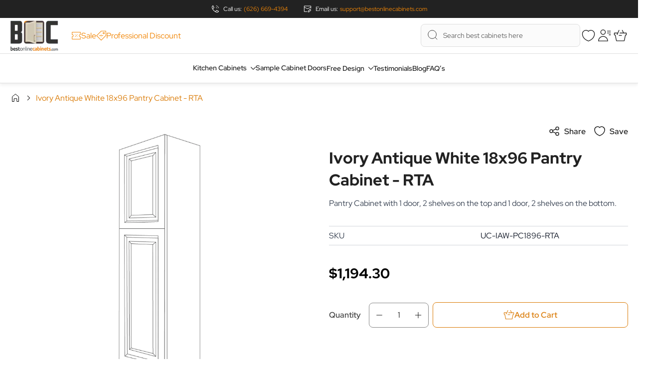

--- FILE ---
content_type: text/html; charset=UTF-8
request_url: https://www.bestonlinecabinets.com/ivory-antique-white-18x96-pantry-cabinet-rta.html
body_size: 80173
content:
 <!doctype html><html lang="en"><head prefix="og: http://ogp.me/ns# fb: http://ogp.me/ns/fb# product: http://ogp.me/ns/product#"><meta charset="utf-8"/>
<meta name="title" content="Ivory Antique White 18x96 Pantry Cabinet - RTA"/>
<meta name="description" content="Pantry Cabinet with 1 door, 2 shelves on the top and 1 door, 2 shelves on the bottom."/>
<meta name="robots" content="INDEX,FOLLOW"/>
<meta name="viewport" content="width=device-width, initial-scale=1"/>
<title>Ivory Antique White 18x96 Pantry Cabinet - RTA</title>
<link  rel="stylesheet" type="text/css"  media="all" href="https://cdn.bestonlinecabinets.com/static/version1737974700/frontend/Aureatelabs/bestonlinecabinets/en_US/css/styles.css" />
<link rel="preload" as="font" crossorigin="anonymous" href="https://cdn.bestonlinecabinets.com/static/version1737974700/frontend/Aureatelabs/bestonlinecabinets/en_US/fonts/RedHatDisplay-Regular.woff2" />
<link rel="preload" as="font" crossorigin="anonymous" href="https://cdn.bestonlinecabinets.com/static/version1737974700/frontend/Aureatelabs/bestonlinecabinets/en_US/fonts/RedHatDisplay-Medium.woff2" />
<link  rel="canonical" href="https://www.bestonlinecabinets.com/ivory-antique-white-18x96-pantry-cabinet-rta.html" />
<link  rel="icon" type="image/x-icon" href="https://cdn.bestonlinecabinets.com/media/favicon/websites/1/favicon.png" />
<link  rel="shortcut icon" type="image/x-icon" href="https://cdn.bestonlinecabinets.com/media/favicon/websites/1/favicon.png" />
<!-- Freshchat Tracking Code -->

<!-- End Freshchat Tracking Code -->

<style>
body .fomo-notification {
	z-index: 9999;
}
#thumbnail-carousel.splide.is-initialized {
    visibility: visible;
}
#thumbnail-carousel .splide__slide {
    margin-right: 20px;
    width: 100px;
    height: 100px;
    border: rgb(241 134 7/var(--tw-border-opacity))!important;
}
#thumbnail-carousel .splide__list {
    display: flex;
    backface-visibility: hidden;
    display: flex;
    height: 100%;
    margin: 0 !important;
    padding: 0 !important;
}
</style>     <!-- Google Tag Manager --> <script type="text&#x2F;javascript"> function callAmGA4GTM () { (function(w,d,s,l,i){w[l]=w[l]||[];w[l].push({'gtm.start': new Date().getTime(),event:'gtm.js'});var f=d.getElementsByTagName(s)[0], j=d.createElement(s),dl=l!='dataLayer'?'&l='+l:'';j.async=true;j.src= 'https://www.googletagmanager.com/gtm.js?id='+i+dl;f.parentNode.insertBefore(j,f); })(window,document,'script','dataLayer', 'GTM-KWM7M2Q'); }</script> <!-- End Google Tag Manager --><script type="text&#x2F;javascript"> (function () { (events => { const loadGTM = () => { events.forEach(type => window.removeEventListener(type, loadGTM)); callAmGA4GTM(); }; events.forEach(type => window.addEventListener(type, loadGTM, {once: true, passive: true})) })(['touchstart', 'mouseover', 'wheel', 'scroll', 'keydown', 'click']); })();</script>     <meta property="og:type" content="product"/> <meta property="og:title" content="Ivory Antique White 18x96 Pantry Cabinet - RTA"/>  <meta property="og:description" content="Pantry Cabinet with 1 door, 2 shelves on the top and 1 door, 2 shelves on the bottom."/> <meta property="og:url" content="https://www.bestonlinecabinets.com/ivory-antique-white-18x96-pantry-cabinet-rta.html"/> <meta property="og:image" content="https://cdn.bestonlinecabinets.com/media/catalog/product/cache/69a0bb56c326796644d4aff14694359f/P/C/PC1896-1_10.png"/> <meta property="og:site_name" content="Main Website"/> <meta property="product:price:amount" content="1194.3"/><meta property="product:price:currency" content="USD"/>  </head><body id="html-body" class="catalog-product-view product-ivory-antique-white-18x96-pantry-cabinet-rta page-layout-1column"> <!-- Google Tag Manager (noscript) --><noscript><iframe src="https://www.googletagmanager.com/ns.html?id=GTM-KWM7M2Q" height="0" width="0" style="display:none;visibility:hidden"></iframe></noscript><!-- End Google Tag Manager (noscript) --> <input type="hidden" name="form_key" x-data="{formKey: hyva.getFormKey()}" :value="formKey" />  <noscript><section class="message global noscript border-b-2 border-blue-500 bg-blue-50 shadow-none m-0 px-0 rounded-none font-normal"><div class="container text-center"><p><strong>JavaScript seems to be disabled in your browser.</strong> <span> For the best experience on our site, be sure to turn on Javascript in your browser.</span></p></div></section></noscript>      <section id="notice-cookie-block" aria-label="We&#x20;use&#x20;cookies&#x20;to&#x20;make&#x20;your&#x20;experience&#x20;better." x-data="initCookieBanner();" x-defer="intersect" @private-content-loaded.window="checkAcceptCookies()" ><template x-if="showCookieBanner"><div role="dialog" aria-modal="true" class="cookie fixed w-full rounded-[3px] z-10 m-auto text-white bottom-0 p-[10px] left-0 right-0"><div class="p-4 pr-50 max-w-[1240px] bg-[#333333] relative m-auto">We use cookies to give you the best shopping experience.  <a href="/cookie-policy" class="text-white hover:text-themePrimary">See details</a> <button @click="setAcceptCookies(); showCookieBanner = false;" aria-label="Close&#x20;panel" class="absolute right-0 top-0 p-4 text-white hover:text-themePrimary"><svg xmlns="http://www.w3.org/2000/svg" fill="none" viewBox="0 0 24 24" stroke-width="2" stroke="currentColor" width="24" height="24" role="img">
  <path stroke-linecap="round" stroke-linejoin="round" d="M6 18L18 6M6 6l12 12"/>
<title>x</title></svg>
</button></div></div></template></section>  <div class="page-wrapper"><header class="page-header"> <a class="action skip sr-only focus:not-sr-only focus:absolute focus:z-40 focus:bg-white contentarea" href="#contentarea"><span> Skip to Content</span></a> <div id="header" x-data="initHeader()" @private-content-loaded.window="getData(event.detail.data)" class="fixed inset-x-0 top-0 z-50 shadow-[0px_4px_6px_rgba(0,0,0,0.06)]" ><style>.cmsb54-container {
width: 100%;
margin-right: auto;
margin-left: auto;
padding-right: 20px;
padding-left: 20px
}
@media (min-width: 475px) {
.cmsb54-container {
max-width: 475px
}
}
@media (min-width: 640px) {
.cmsb54-container {
max-width: 640px
}
}
@media (min-width: 768px) {
.cmsb54-container {
max-width: 768px
}
}
@media (min-width: 1024px) {
.cmsb54-container {
max-width: 1024px
}
}
@media (min-width: 1200px) {
.cmsb54-container {
max-width: 1200px
}
}
@media (min-width: 1280px) {
.cmsb54-container {
max-width: 1280px
}
}
@media (min-width: 1440px) {
.cmsb54-container {
max-width: 1440px
}
}
.cmsb54-mr-2 {
margin-right: 0.5rem
}
.cmsb54-flex {
display: flex
}
.cmsb54-min-h-\[36px\] {
min-height: 36px
}
.cmsb54-max-w-container {
max-width: 1280px
}
.cmsb54-items-center {
align-items: center
}
.cmsb54-justify-center {
justify-content: center
}
.cmsb54-space-x-4 > :not([hidden]) ~ :not([hidden]) {
--tw-space-x-reverse: 0;
margin-right: calc(1rem * var(--tw-space-x-reverse));
margin-left: calc(1rem * calc(1 - var(--tw-space-x-reverse)))
}
.cmsb54-bg-secondary {
--tw-bg-opacity: 1;
background-color: rgb(34 34 34 / var(--tw-bg-opacity))
}
.cmsb54-px-2 {
padding-left: 0.5rem;
padding-right: 0.5rem
}
.cmsb54-px-2\.5 {
padding-left: 0.625rem;
padding-right: 0.625rem
}
.cmsb54-py-2 {
padding-top: 0.5rem;
padding-bottom: 0.5rem
}
.cmsb54-py-2\.5 {
padding-top: 0.625rem;
padding-bottom: 0.625rem
}
.cmsb54-text-center {
text-align: center
}
.cmsb54-text-12 {
font-size: 12px
}
.cmsb54-leading-4 {
line-height: 1rem
}
.cmsb54-text-primary {
--tw-text-opacity: 1;
color: rgb(241 134 7 / var(--tw-text-opacity))
}
.cmsb54-text-white {
--tw-text-opacity: 1;
color: rgb(255 255 255 / var(--tw-text-opacity))
}
.cmsb54-hover\:text-white:hover {
--tw-text-opacity: 1;
color: rgb(255 255 255 / var(--tw-text-opacity))
}
@media (min-width: 768px) {
.cmsb54-md\:ml-1 {
margin-left: 0.25rem
}
.cmsb54-md\:space-x-8 > :not([hidden]) ~ :not([hidden]) {
--tw-space-x-reverse: 0;
margin-right: calc(2rem * var(--tw-space-x-reverse));
margin-left: calc(2rem * calc(1 - var(--tw-space-x-reverse)))
}
}
@media (max-width: 767px) {
.cmsb54-max767\:hidden {
display: none
}
}</style>
<div data-content-type="html" data-appearance="default" data-element="main" data-decoded="true"><div class="cmsb54-bg-secondary cmsb54-text-white cmsb54-text-center cmsb54-min-h-[36px] cmsb54-leading-4 cmsb54-text-12 cmsb54-py-2.5">
  <div class="cmsb54-container cmsb54-max-w-container cmsb54-px-2.5">
    <ul class="cmsb54-flex cmsb54-items-center cmsb54-justify-center cmsb54-space-x-4 cmsb54-md:space-x-8">
      <li class="cmsb54-flex cmsb54-items-center">
        <svg xmlns="http://www.w3.org/2000/svg" width="16" height="16" viewbox="0 0 16 16" class="cmsb54-mr-2" role="img">
    <g clip-path="url(#clip0_739_1276)">
        <path d="M1.39193 5.0475L0.901777 5.14624L0.901811 5.14641L1.39193 5.0475ZM5.33331 5.33333L5.67423 5.69909L5.94803 5.44388L5.7803 5.10927L5.33331 5.33333ZM3.3282 1.33333L3.77518 1.10927C3.70721 0.973665 3.58135 0.876251 3.43303 0.844447C3.28472 0.812643 3.12998 0.849887 3.01238 0.945696L3.3282 1.33333ZM4.91949 11.0805L5.27318 10.7271L5.27292 10.7268L4.91949 11.0805ZM10.9523 14.6081L10.8534 15.0982L10.8536 15.0983L10.9523 14.6081ZM10.6665 10.6667L10.8905 10.2198L10.5559 10.052L10.3007 10.3258L10.6665 10.6667ZM14.6665 12.6719L15.0541 12.9877C15.1499 12.8701 15.1872 12.7153 15.1554 12.567C15.1236 12.4187 15.0261 12.2928 14.8905 12.2249L14.6665 12.6719ZM0.901811 5.14641C1.09625 6.10994 1.4202 7.06061 2.07988 8.21041L2.94726 7.71277C2.3424 6.65852 2.05577 5.80942 1.88205 4.9486L0.901811 5.14641ZM2.85448 8.32735L5.67423 5.69909L4.9924 4.96758L2.17265 7.59584L2.85448 8.32735ZM5.7803 5.10927L3.77518 1.10927L2.88121 1.5574L4.88633 5.5574L5.7803 5.10927ZM3.01238 0.945696C2.00428 1.76702 0.491044 3.10734 0.901777 5.14624L1.88208 4.94876C1.60221 3.55944 2.58787 2.58142 3.64401 1.72097L3.01238 0.945696ZM2.07988 8.21041C2.74383 9.36768 3.5945 10.4633 4.56607 11.4342L5.27292 10.7268C4.3596 9.81415 3.56429 8.78824 2.94726 7.71277L2.07988 8.21041ZM11.0512 14.118C10.1904 13.9443 9.34129 13.6577 8.28704 13.0528L7.78939 13.9202C8.9392 14.5799 9.88987 14.9038 10.8534 15.0982L11.0512 14.118ZM8.40397 13.8274L11.0322 11.0077L10.3007 10.3258L7.67246 13.1456L8.40397 13.8274ZM10.4424 11.1137L14.4424 13.1188L14.8905 12.2249L10.8905 10.2198L10.4424 11.1137ZM14.2788 12.356C13.4184 13.4122 12.4404 14.3978 11.051 14.118L10.8536 15.0983C12.8925 15.509 14.2328 13.9958 15.0541 12.9877L14.2788 12.356ZM8.28703 13.0528C7.21158 12.4358 6.18587 11.6404 5.27318 10.7271L4.56581 11.4339C5.53665 12.4055 6.63208 13.2562 7.78939 13.9202L8.28703 13.0528Z" fill="currentColor"></path>
        <path d="M9.33331 4.55457C10.2821 4.95749 11.0425 5.71785 11.4454 6.66667M9.76933 1.33333C12.1275 2.01384 13.9861 3.87235 14.6666 6.23042" stroke="currentColor"></path>
    </g>
    <defs>
        <clippath id="clip0_739_1276">
            <rect width="16" height="16" fill="currentColor"></rect>
        </clippath>
    </defs>
<title>heroicons/outline/phone2</title></svg>

        <span class="cmsb54-max767:hidden">Call us:</span><a class="cmsb54-text-primary cmsb54-md:ml-1 cmsb54-hover:text-white" href="tel:6266694394">(626) 669-4394</a>
      </li>
      <li class="cmsb54-flex cmsb54-items-center">
        <svg xmlns="http://www.w3.org/2000/svg" width="16" height="16" viewbox="0 0 16 16" class="cmsb54-mr-2" role="img">
    <path d="M14.6666 7V2H1.33331V13.3333H7.33331" stroke="currentColor" stroke-linejoin="round" fill="none"></path>
    <path d="M1.33331 4.33333L7.99998 7.66667L14.6666 4.33333" stroke="currentColor" fill="none"></path>
    <path d="M9.33331 14H8.83331V14.5H9.33331V14ZM9.33331 12.3333L8.97976 11.9798L8.83331 12.1262V12.3333H9.33331ZM11 14V14.5H11.2071L11.3535 14.3536L11 14ZM13 8.66667L13.3535 8.31311C13.1583 8.11785 12.8417 8.11785 12.6464 8.31311L13 8.66667ZM14.6666 10.3333L15.0202 10.6869C15.114 10.5931 15.1666 10.4659 15.1666 10.3333C15.1666 10.2007 15.114 10.0735 15.0202 9.97978L14.6666 10.3333ZM9.83331 14V12.3333H8.83331V14H9.83331ZM9.33331 14.5H11V13.5H9.33331V14.5ZM9.68687 12.6869L13.3535 9.02022L12.6464 8.31311L8.97976 11.9798L9.68687 12.6869ZM12.6464 9.02022L14.3131 10.6869L15.0202 9.97978L13.3535 8.31311L12.6464 9.02022ZM14.3131 9.97978L10.6464 13.6464L11.3535 14.3536L15.0202 10.6869L14.3131 9.97978Z" fill="currentColor"></path>
<title>heroicons/outline/mail2</title></svg>

        <span class="cmsb54-max767:hidden">Email us:</span><a class="cmsb54-text-primary cmsb54-md:ml-1 cmsb54-hover:text-white" href="mailto:support@bestonlinecabinets.com">support@bestonlinecabinets.com</a>
      </li>
    </ul>
  </div>
</div></div> <div class="bg-white relative py-3 lg:py-[5px] max1023:border-b max1023:border-secondary"><div class="container flex gap-4 lg:gap-6 justify-between items-center"> <nav x-data="initMenuMobile_696e4bc8cb87f()" @load.window="setActiveMenu($root)" @keydown.window.escape="closeMenu()" class="z-30 navigation lg:hidden" aria-label="Site&#x20;navigation" role="navigation" ><!-- mobile --><button x-ref="mobileMenuTrigger" @click="openMenu()" class="block" :class="{ 'overflow-x-hidden overflow-y-auto fixed top-0 left-0 w-full': open }" type="button" aria-label="Open&#x20;menu" aria-haspopup="menu" :aria-expanded="open" :hidden="open" ><svg xmlns="http://www.w3.org/2000/svg" fill="none" viewBox="0 0 24 24" stroke-width="2" stroke="currentColor" width="24" height="24" :class="{ 'hidden' : open, 'block': !open }" aria-hidden="true">
  <path stroke-linecap="round" stroke-linejoin="round" d="M4 6h16M4 12h16M4 18h16"/>
</svg>
</button> <template x-if="open"><div x-ref="mobileMenuNavLinks" class=" fixed top-0 right-0 w-full h-full hidden flex-col bg-white overflow-y-auto overflow-x-hidden mobile-menu " :class="{ 'flex': open, 'hidden': !open }" :aria-hidden="open ? 'false' : 'true'" role="dialog" aria-modal="true" ><div class="border-t flex flex-col mt-14" aria-label="Site&#x20;navigation&#x20;links" ><div class="level-0"><a class="flex items-center w-full px-5 py-4 border-b cursor-pointer bg-white border-container level-0 text-16" href="/" title="Home" >Home</a></div><div class="level-0 mobile-cms-menu"><style>.cmsb49-flex {
display: flex
}
.cmsb49-items-center {
align-items: center
}
.cmsb49-gap-x-10 {
column-gap: 2.5rem
}
.cmsb49-gap-x-2 {
column-gap: 0.5rem
}
.cmsb49-text-primary {
--tw-text-opacity: 1;
color: rgb(241 134 7 / var(--tw-text-opacity))
}
.cmsb49-transition {
transition-property: color, background-color, border-color, text-decoration-color, fill, stroke, opacity, box-shadow, transform, filter, backdrop-filter;
transition-timing-function: cubic-bezier(0.4, 0, 0.2, 1);
transition-duration: 150ms
}
.cmsb49-group:hover .group-hover\:brightness-0 {
--tw-brightness: brightness(0);
filter: var(--tw-blur) var(--tw-brightness) var(--tw-contrast) var(--tw-grayscale) var(--tw-hue-rotate) var(--tw-invert) var(--tw-saturate) var(--tw-sepia) var(--tw-drop-shadow)
}
.cmsb49-group:hover .group-hover\:saturate-100 {
--tw-saturate: saturate(1);
filter: var(--tw-blur) var(--tw-brightness) var(--tw-contrast) var(--tw-grayscale) var(--tw-hue-rotate) var(--tw-invert) var(--tw-saturate) var(--tw-sepia) var(--tw-drop-shadow)
}</style>
<div data-content-type="html" data-appearance="default" data-element="main" data-decoded="true"><div class="cmsb49-flex cmsb49-items-center cmsb49-gap-x-10">
    <a href="/current-sale" class="cmsb49-flex cmsb49-items-center cmsb49-text-primary cmsb49-gap-x-2 cmsb49-group"><svg xmlns="http://www.w3.org/2000/svg" width="20" height="21" viewbox="0 0 20 21" fill="none" class="group-hover:brightness-0 group-hover:saturate-100 cmsb49-transition" role="img">
    <path d="M18.3325 3.41667L18.8325 3.4166C18.8324 3.14048 18.6086 2.91667 18.3325 2.91667V3.41667ZM1.6665 3.41667V2.91667C1.39036 2.91667 1.1665 3.14053 1.1665 3.41667H1.6665ZM1.6665 17.5833H1.1665C1.1665 17.8595 1.39036 18.0833 1.6665 18.0833V17.5833ZM18.3325 17.5833V18.0833C18.6086 18.0833 18.8324 17.8595 18.8325 17.5834L18.3325 17.5833ZM18.3332 12.5833L18.8332 12.5834L18.8332 12.0833H18.3332V12.5833ZM18.3332 8.41667V8.91667H18.8332L18.8332 8.4166L18.3332 8.41667ZM1.6665 8.41667H1.1665V8.91667H1.6665V8.41667ZM1.6665 12.5833V12.0833H1.1665V12.5833H1.6665ZM18.3325 2.91667H1.6665V3.91667H18.3325V2.91667ZM1.6665 18.0833H18.3325V17.0833H1.6665V18.0833ZM18.8325 17.5834L18.8332 12.5834L17.8332 12.5833L17.8325 17.5833L18.8325 17.5834ZM18.3332 12.0833H17.9378V13.0833H18.3332V12.0833ZM17.9378 8.91667H18.3332V7.91667H17.9378V8.91667ZM18.8332 8.4166L18.8325 3.4166L17.8325 3.41674L17.8332 8.41674L18.8332 8.4166ZM1.1665 3.41667V8.41667H2.1665V3.41667H1.1665ZM1.6665 8.91667H2.06075V7.91667H1.6665V8.91667ZM2.06076 12.0833H1.6665V13.0833H2.06076V12.0833ZM1.1665 12.5833V17.5833H2.1665V12.5833H1.1665ZM2.06075 8.91667C2.93521 8.91667 3.64409 9.62555 3.64409 10.5H4.64409C4.64409 9.07327 3.48749 7.91667 2.06075 7.91667V8.91667ZM16.3544 10.5C16.3544 9.62555 17.0633 8.91667 17.9378 8.91667V7.91667C16.511 7.91667 15.3544 9.07327 15.3544 10.5H16.3544ZM3.64409 10.5C3.64409 11.3745 2.93521 12.0833 2.06076 12.0833V13.0833C3.48749 13.0833 4.64409 11.9267 4.64409 10.5H3.64409ZM17.9378 12.0833C17.0633 12.0833 16.3544 11.3745 16.3544 10.5H15.3544C15.3544 11.9267 16.511 13.0833 17.9378 13.0833V12.0833Z" fill="#F18607"></path>
    <path d="M7.9165 12.5833L12.0832 8.41667" stroke="#F18607" stroke-linecap="square" stroke-linejoin="round"></path>
    <path d="M7.9165 8.41667H7.92586M12.0738 12.5833H12.0832" stroke="#F18607" stroke-linecap="square" stroke-linejoin="round"></path>
<title>Sale</title></svg>
 Sale</a>
    <a href="/professional-discounts" class="cmsb49-flex cmsb49-items-center cmsb49-text-primary cmsb49-gap-x-2 cmsb49-group"><svg xmlns="http://www.w3.org/2000/svg" width="20" height="21" viewbox="0 0 18 19" fill="none" class="group-hover:brightness-0 group-hover:saturate-100 cmsb49-transition" role="img">
<path d="M8.99677 7.00001H9.00924M8.99985 12H9.01233" stroke="#F18607" stroke-linecap="square" stroke-linejoin="round"></path>
<path d="M5.66669 9.50001H12.3334" stroke="#F18607" stroke-linejoin="round"></path>
<circle cx="1.25" cy="1.25" r="1.25" transform="matrix(1 0 0 -1 12.3334 6.16687)" stroke="#F18607" stroke-linecap="round" stroke-linejoin="round"></circle>
<path d="M17.3334 9.50004V1.16668H9.00001L0.666687 9.49999L9.00004 17.8333L17.3334 9.50004Z" stroke="#F18607" stroke-linejoin="round"></path>
<title>Professional Discount</title></svg>
 Professional Discount</a>
</div></div></div> <div data-child-id="category-node-5052-main" class="level-0" ><div class="flex items-center transition-transform duration-150 ease-in-out transform" :class="{ '-translate-x-full' : mobilePanelActiveId, 'translate-x-0' : !mobilePanelActiveId }" ><a class="flex items-center w-full px-5 py-4 border-b cursor-pointer bg-white border-container level-0 text-themeSecondary text-16 " href="https://www.bestonlinecabinets.com/kitchen-cabinets" title="Kitchen&#x20;Cabinets" >Kitchen Cabinets</a>  <button @click="openSubcategory('category-node-5052')" class="absolute right-2 flex items-center justify-center w-10 h-10 cursor-pointer" aria-label="Open&#x20;Kitchen&#x20;Cabinets&#x20;subcategories" aria-haspopup="true" :aria-expanded="mobilePanelActiveId === 'category-node-5052'" ><div class="w-7 h-7"><svg xmlns="http://www.w3.org/2000/svg" fill="none" viewBox="0 0 24 24" stroke-width="2" stroke="currentColor" class="w-full h-full p-1" width="20" height="20" aria-hidden="true">
  <path stroke-linecap="round" stroke-linejoin="round" d="M9 5l7 7-7 7"/>
</svg>
</div></button> </div> <div data-child-id="category-node-5052" class="absolute top-0 right-0 z-10 flex flex-col gap-1 w-full h-full bg-white" :class="{ 'hidden': mobilePanelActiveId.search('category-node-5052') < 0 }" ><ul class="mt-14 transition-transform duration-200 ease-in-out translate-x-full transform" :class="{ 'translate-x-full' : !mobilePanelActiveId.search('category-node-5052') == -1, 'translate-x-0' : mobilePanelActiveId.search('category-node-5052') > -1, }" aria-label="Subcategories" ><li> <button type="button" class="flex items-center px-8 py-4 border-b cursor-pointer bg-container border-container w-full border-t" @click="backToMainCategories('category-node-5052-main')" aria-label="Back&#x20;to&#x20;main&#x20;categories" ><svg xmlns="http://www.w3.org/2000/svg" fill="none" viewBox="0 0 24 24" stroke-width="2" stroke="currentColor" width="24" height="24" aria-hidden="true">
  <path stroke-linecap="round" stroke-linejoin="round" d="M15 19l-7-7 7-7"/>
</svg>
 <span class="ml-4 text-16 text-themeSecondary">Kitchen Cabinets</span></button></li> <li> <a href="https://www.bestonlinecabinets.com/kitchen-cabinets" title="Kitchen&#x20;Cabinets" class="flex items-center w-full px-8 py-4 border-b cursor-pointer bg-white border-container text-16 text-themeSecondary " ><span> View All</span></a></li>  <li> <div data-child-id="category-node-12732" class="flex items-center transition-transform duration-150 ease-in-out transform" :class="{ 'translate-x-full' : mobilePanelActiveId === 'category-node-5052-category-node-12732', 'translate-x-0' : !mobilePanelActiveId === 'category-node-5052-category-node-12732' }" > <button @click="openSubcategory('category-node-5052-category-node-12732')" class="flex items-center w-full px-8 py-4 border-b m-0 cursor-pointer bg-white border-container" aria-label="Open&#x20;Kitchen&#x20;Cabinets&#x20;subcategories" aria-haspopup="true" :aria-expanded="mobilePanelActiveId === 'category-node-5052-category-node-12732'" ><span class="text-16 text-themeSecondary">American Style Cabinets</span> <div class="w-7 h-7 absolute right-2 flex items-center justify-center cursor-pointer"><svg xmlns="http://www.w3.org/2000/svg" fill="none" viewBox="0 0 24 24" stroke-width="2" stroke="currentColor" class="w-full h-full p-1" width="20" height="20" aria-hidden="true">
  <path stroke-linecap="round" stroke-linejoin="round" d="M9 5l7 7-7 7"/>
</svg>
</div></button> </div> <div data-child-id="category-node-5052-category-node-12732cmsMenu" class="absolute top-0 right-0 z-10 flex flex-col gap-1 w-full h-full bg-white" :class="{ 'hidden': mobilePanelActiveId.search('category-node-12732') < 0 }" ><ul class="transition-transform duration-200 ease-in-out translate-x-full transform" :class="{ 'translate-x-full' : !mobilePanelActiveId.search('category-node-12732') == -1, 'translate-x-0' : mobilePanelActiveId.search('category-node-12732') > -1, }" aria-label="Subcategories" ><li> <button type="button" class="flex items-center px-8 py-4 border-b cursor-pointer bg-container border-container w-full border-t" @click="backToMainCategories('category-node-5052')" aria-label="Back&#x20;to&#x20;main&#x20;categories" ><svg xmlns="http://www.w3.org/2000/svg" fill="none" viewBox="0 0 24 24" stroke-width="2" stroke="currentColor" width="24" height="24" aria-hidden="true">
  <path stroke-linecap="round" stroke-linejoin="round" d="M15 19l-7-7 7-7"/>
</svg>
 <span class="ml-4 text-16 text-themeSecondary">American Style Cabinets</span></button></li> <li> <a href="https://www.bestonlinecabinets.com/kitchen-cabinets" title="American Style Cabinets" class="flex items-center w-full px-8 py-4 border-b cursor-pointer bg-white border-container text-16 text-themeSecondary " ><span> View All</span></a></li>  <li> <a href="https://www.bestonlinecabinets.com/rta-kitchen-cabinets.html" title="RTA&#x20;Cabinets" class="flex items-center w-full px-8 py-4 border-b cursor-pointer bg-white border-container text-16 text-themeSecondary" >RTA Cabinets</a></li> </ul></div></li>  <li> <div data-child-id="category-node-12733" class="flex items-center transition-transform duration-150 ease-in-out transform" :class="{ 'translate-x-full' : mobilePanelActiveId === 'category-node-5052-category-node-12733', 'translate-x-0' : !mobilePanelActiveId === 'category-node-5052-category-node-12733' }" > <button @click="openSubcategory('category-node-5052-category-node-12733')" class="flex items-center w-full px-8 py-4 border-b m-0 cursor-pointer bg-white border-container" aria-label="Open&#x20;Kitchen&#x20;Cabinets&#x20;subcategories" aria-haspopup="true" :aria-expanded="mobilePanelActiveId === 'category-node-5052-category-node-12733'" ><span class="text-16 text-themeSecondary">Euro Style Cabinets</span> <div class="w-7 h-7 absolute right-2 flex items-center justify-center cursor-pointer"><svg xmlns="http://www.w3.org/2000/svg" fill="none" viewBox="0 0 24 24" stroke-width="2" stroke="currentColor" class="w-full h-full p-1" width="20" height="20" aria-hidden="true">
  <path stroke-linecap="round" stroke-linejoin="round" d="M9 5l7 7-7 7"/>
</svg>
</div></button> </div> <div data-child-id="category-node-5052-category-node-12733cmsMenu" class="absolute top-0 right-0 z-10 flex flex-col gap-1 w-full h-full bg-white" :class="{ 'hidden': mobilePanelActiveId.search('category-node-12733') < 0 }" ><ul class="transition-transform duration-200 ease-in-out translate-x-full transform" :class="{ 'translate-x-full' : !mobilePanelActiveId.search('category-node-12733') == -1, 'translate-x-0' : mobilePanelActiveId.search('category-node-12733') > -1, }" aria-label="Subcategories" ><li> <button type="button" class="flex items-center px-8 py-4 border-b cursor-pointer bg-container border-container w-full border-t" @click="backToMainCategories('category-node-5052')" aria-label="Back&#x20;to&#x20;main&#x20;categories" ><svg xmlns="http://www.w3.org/2000/svg" fill="none" viewBox="0 0 24 24" stroke-width="2" stroke="currentColor" width="24" height="24" aria-hidden="true">
  <path stroke-linecap="round" stroke-linejoin="round" d="M15 19l-7-7 7-7"/>
</svg>
 <span class="ml-4 text-16 text-themeSecondary">Euro Style Cabinets</span></button></li> <li> <a href="https://www.bestonlinecabinets.com/kitchen-cabinets" title="Euro Style Cabinets" class="flex items-center w-full px-8 py-4 border-b cursor-pointer bg-white border-container text-16 text-themeSecondary " ><span> View All</span></a></li>  <li> <a href="https://www.bestonlinecabinets.com/european-flat-panel-rta.html" title="European&#x20;Style&#x20;Kitchen&#x20;Cabinets&#x20;-&#x20;RTA" class="flex items-center w-full px-8 py-4 border-b cursor-pointer bg-white border-container text-16 text-themeSecondary" >European Style Kitchen Cabinets - RTA</a></li>  <li> <a href="/semi-custom-cabinets" title="Semi&#x20;Custom&#x20;Cabinets" class="flex items-center w-full px-8 py-4 border-b cursor-pointer bg-white border-container text-16 text-themeSecondary" >Semi Custom Cabinets</a></li> </ul></div></li>   <li> <div data-child-id="custom-sub-item-1" class="flex items-center transition-transform duration-150 ease-in-out transform" :class="{ 'translate-x-full' : mobilePanelActiveId === 'category-node-5052-category-node-12733', 'translate-x-0' : !mobilePanelActiveId === 'category-node-5052-category-node-12733' }" ><button @click="openSubcategory('category-node-5052-category-node-12733cmsMenu')" class="flex items-center w-full px-8 py-4 border-b m-0 cursor-pointer bg-white border-container" aria-label="Open&#x20;Kitchen&#x20;Cabinets&#x20;subcategories" aria-haspopup="true" :aria-expanded="mobilePanelActiveId === 'category-node-5052-category-node-12733cmsMenu'" ><span class="text-16 text-themeSecondary"> Shop Cabinets By Style</span> <div class="w-7 h-7 absolute right-2 flex items-center justify-center cursor-pointer"><svg xmlns="http://www.w3.org/2000/svg" fill="none" viewBox="0 0 24 24" stroke-width="2" stroke="currentColor" class="w-full h-full p-1" width="20" height="20" aria-hidden="true">
  <path stroke-linecap="round" stroke-linejoin="round" d="M9 5l7 7-7 7"/>
</svg>
</div></button></div><div data-child-id="custom-sub-item-1-1" class="absolute top-0 right-0 z-10 flex flex-col gap-1 w-full h-full bg-white" :class="{ 'hidden': mobilePanelActiveId.search('category-node-12733cmsMenu') < 0 }" ><ul class="transition-transform duration-200 ease-in-out translate-x-full transform" :class="{ 'translate-x-full' : !mobilePanelActiveId.search('category-node-12733') == -1, 'translate-x-0' : mobilePanelActiveId.search('category-node-12733') > -1, }" aria-label="Subcategories" ><li> <button type="button" class="flex items-center px-8 py-4 border-b cursor-pointer bg-container border-container w-full border-t" @click="backToMainCategories('category-node-5052')" aria-label="Back&#x20;to&#x20;main&#x20;categories" ><svg xmlns="http://www.w3.org/2000/svg" fill="none" viewBox="0 0 24 24" stroke-width="2" stroke="currentColor" width="24" height="24" aria-hidden="true">
  <path stroke-linecap="round" stroke-linejoin="round" d="M15 19l-7-7 7-7"/>
</svg>
 <span class="ml-4 text-16 text-themeSecondary"> Shop Cabinets By Style</span></button></li> <li> <a href="https://www.bestonlinecabinets.com/kitchen-cabinets" title="Euro Style Cabinets" class="flex items-center w-full px-8 py-4 border-b cursor-pointer bg-white border-container text-16 text-themeSecondary " ><span> View All</span></a></li> <li class="custom-sub-item"><style>.cmsb56-z-10 {
z-index: 10
}
.cmsb56-mb-6 {
margin-bottom: 1.5rem
}
.cmsb56-inline-block {
display: inline-block
}
.cmsb56-w-full {
width: 100%
}
.cmsb56-min-w-48 {
min-width: 12rem
}
.cmsb56-align-top {
vertical-align: top
}
.cmsb56-text-14 {
font-size: 14px
}
.cmsb56-font-bold {
font-weight: 700
}
.cmsb56-leading-\[21px\] {
line-height: 21px
}
.cmsb56-text-666666 {
--tw-text-opacity: 1;
color: rgb(102 102 102 / var(--tw-text-opacity))
}
.cmsb56-text-themeSecondary {
--tw-text-opacity: 1;
color: rgb(34 34 34 / var(--tw-text-opacity))
}
.cmsb56-hover\:text-primary:hover {
--tw-text-opacity: 1;
color: rgb(241 134 7 / var(--tw-text-opacity))
}
.cmsb56-hover\:no-underline:hover {
text-decoration-line: none
}
@media (min-width: 1280px) {
.cmsb56-xl\:text-16 {
font-size: 16px
}
}</style>
<div data-content-type="html" data-appearance="default" data-element="main" data-decoded="true"><ul>
    <li class="level-1 cmsb56-min-w-48">
        <p  class="level-1 cmsb56-mb-6 cmsb56-inline-block cmsb56-align-top cmsb56-font-bold cmsb56-text-666666 cmsb56-text-14 cmsb56-xl:text-16 cmsb56-leading-[21px]"> 
            Shop Cabinets By Style
        </p>
        <ul class="cmsb56-z-10 cmsb56-w-full">
            <li class="level-2 cmsb56-mb-6">
            <a href="/shaker-kitchen-cabinets" title="Shaker Style Cabinets" class="level-2 cmsb56-inline-block cmsb56-align-top cmsb56-hover:no-underline cmsb56-text-themeSecondary cmsb56-hover:text-primary cmsb56-text-14 cmsb56-xl:text-16 cmsb56-leading-[21px]">
                Shaker Style Cabinets 
            </a>
            </li>
            <li class="level-2 cmsb56-mb-6">
                <a href="/white-kitchen-cabinets" title="White Kitchen Cabinets" class="level-2 cmsb56-inline-block cmsb56-align-top cmsb56-hover:no-underline cmsb56-text-themeSecondary cmsb56-hover:text-primary cmsb56-text-14 cmsb56-xl:text-16 cmsb56-leading-[21px]">
                    White Kitchen Cabinets
                </a>
            </li>
            <li class="level-2 cmsb56-mb-6">
                <a href="/gray-kitchen-cabinets" title="Gray Kitchen Cabinets" class="level-2 cmsb56-inline-block cmsb56-align-top cmsb56-hover:no-underline cmsb56-text-themeSecondary cmsb56-hover:text-primary cmsb56-text-14 cmsb56-xl:text-16 cmsb56-leading-[21px]">
                    Gray Kitchen Cabinets
                </a>
            </li>
            <li class="level-2 cmsb56-mb-6">
                <a href="/black-kitchen-cabinets" title="Black Kitchen Cabinets" class="level-2 cmsb56-inline-block cmsb56-align-top cmsb56-hover:no-underline cmsb56-text-themeSecondary cmsb56-hover:text-primary cmsb56-text-14 cmsb56-xl:text-16 cmsb56-leading-[21px]">
                    Black Kitchen Cabinets
                </a>
            </li>
            <li class="level-2 cmsb56-mb-6">
                <a href="/solid-wood-kitchen-cabinets" title="Solid Wood Kitchen Cabinets" class="level-2 cmsb56-inline-block cmsb56-align-top cmsb56-hover:no-underline cmsb56-text-themeSecondary cmsb56-hover:text-primary cmsb56-text-14 cmsb56-xl:text-16 cmsb56-leading-[21px]">
                    Solid Wood Kitchen Cabinets
                </a>
            </li>
            <li class="level-2 cmsb56-mb-6">
                <a href="/inset-kitchen-cabinets" title="Inset Kitchen Cabinets" class="level-2 cmsb56-inline-block cmsb56-align-top cmsb56-hover:no-underline cmsb56-text-themeSecondary cmsb56-hover:text-primary cmsb56-text-14 cmsb56-xl:text-16 cmsb56-leading-[21px]">
                    Inset Kitchen Cabinets
                </a>
            </li>
        </ul>
    </li>
  </ul></div></li></ul></div></li> </ul><button @click="closeMenu()" class="absolute flex justify-end w-16 self-end mb-1 transition-none" aria-label="Close&#x20;menu" ><svg xmlns="http://www.w3.org/2000/svg" fill="none" viewBox="0 0 24 24" stroke-width="2" stroke="currentColor" class="hidden p-4" width="56" height="56" :class="{ 'hidden' : !open, 'block': open }" aria-hidden="true">
  <path stroke-linecap="round" stroke-linejoin="round" d="M6 18L18 6M6 6l12 12"/>
</svg>
</button></div></div> <div data-child-id="category-node-5054-main" class="level-0" ><div class="flex items-center transition-transform duration-150 ease-in-out transform" :class="{ '-translate-x-full' : mobilePanelActiveId, 'translate-x-0' : !mobilePanelActiveId }" ><a class="flex items-center w-full px-5 py-4 border-b cursor-pointer bg-white border-container level-0 text-themeSecondary text-16 " href="https://www.bestonlinecabinets.com/sample-doors.html" title="Sample&#x20;Cabinet&#x20;Doors" >Sample Cabinet Doors</a> </div></div> <div class="level-0"><div class="flex items-center transition-transform duration-150 ease-in-out transform translate-x-0" :class="{ '-translate-x-full' : mobilePanelActiveId, 'translate-x-0' : !mobilePanelActiveId }" ><a class="flex items-center w-full px-5 py-4 border-b cursor-pointer bg-white border-container level-0 text-themeSecondary text-16 " href="/free-kitchen-design" title="Free Design" >Free Design</a> <button @click="mobilePanelActiveId = mobilePanelActiveId === 'category-node-pagesMenu' ? 0 : 'category-node-pagesMenu'" class="absolute right-2 flex items-center justify-center w-10 h-10 cursor-pointer" aria-label="Free Design" ><div class="w-7 h-7"><svg xmlns="http://www.w3.org/2000/svg" fill="none" viewBox="0 0 24 24" stroke-width="2" stroke="currentColor" class="w-full h-full p-1" width="20" height="20" aria-hidden="true">
  <path stroke-linecap="round" stroke-linejoin="round" d="M9 5l7 7-7 7"/>
</svg>
</div></button></div><div data-child-id="category-node-5054" class="absolute top-0 right-0 z-10 flex flex-col gap-1 w-full h-full bg-white" :class="{ 'translate-x-full' : mobilePanelActiveId !== 'category-node-pagesMenu', 'translate-x-0' : mobilePanelActiveId === 'category-node-pagesMenu', }" ><ul class="mt-14 transition-transform duration-200 ease-in-out translate-x-full transform" :class="{ 'translate-x-full' : mobilePanelActiveId !== 'category-node-pagesMenu', 'translate-x-0' : mobilePanelActiveId === 'category-node-pagesMenu', }" aria-label="Submenu" ><li> <button type="button" class="flex items-center px-8 py-4 border-b cursor-pointer bg-container border-container w-full border-t" @click="mobilePanelActiveId = ''" aria-label="Back&#x20;to&#x20;main&#x20;menu" ><svg xmlns="http://www.w3.org/2000/svg" fill="none" viewBox="0 0 24 24" stroke-width="2" stroke="currentColor" width="24" height="24" aria-hidden="true">
  <path stroke-linecap="round" stroke-linejoin="round" d="M15 19l-7-7 7-7"/>
</svg>
 <span class="ml-4 text-16 text-themeSecondary">Free Design</span></button></li> <li> <a href="/research/how-to-measure-yourself" title="How to Measure" class="flex items-center w-full px-8 py-4 border-b cursor-pointer bg-white border-container " ><span class="text-16 text-themeSecondary">How to Measure</span></a></li> <li> <a href="/free-kitchen-design" title="Free Design" class="flex items-center w-full px-8 py-4 border-b cursor-pointer bg-white border-container " ><span class="text-16 text-themeSecondary">Free Design</span></a></li> <li> <a href="/kitchen-cabinets-design-ideas" title="Design Ideas" class="flex items-center w-full px-8 py-4 border-b cursor-pointer bg-white border-container " ><span class="text-16 text-themeSecondary">Design Ideas</span></a></li> <li> <a href="/assembly-instructions" title="Assembly Instructions" class="flex items-center w-full px-8 py-4 border-b cursor-pointer bg-white border-container " ><span class="text-16 text-themeSecondary">Assembly Instructions</span></a></li> <li> <a href="/kitchen-cabinet-standard-size-guideline" title="Cabinet Guides" class="flex items-center w-full px-8 py-4 border-b cursor-pointer bg-white border-container " ><span class="text-16 text-themeSecondary">Cabinet Guides</span></a></li> <li> <a href="/kitchen-cabinet-standard-size-guideline" title="Cabinet Guides" class="flex items-center w-full px-8 py-4 border-b cursor-pointer bg-white border-container " ><span class="text-16 text-themeSecondary">Kitchen Cabinet Sizes</span></a></li></ul><button @click="closeMenu()" class="absolute flex justify-end w-16 self-end mb-1 transition-none" aria-label="Close&#x20;menu" ><svg xmlns="http://www.w3.org/2000/svg" fill="none" viewBox="0 0 24 24" stroke-width="2" stroke="currentColor" class="hidden p-4" width="56" height="56" :class="{ 'hidden' : !open, 'block': open }" aria-hidden="true">
  <path stroke-linecap="round" stroke-linejoin="round" d="M6 18L18 6M6 6l12 12"/>
</svg>
</button></div></div><div class="level-0"><a class="flex items-center w-full px-5 py-4 border-b cursor-pointer bg-white border-container level-0 text-themeSecondary text-16 " href="/testimonials" title="Testimonials" >Testimonials</a></div><div class="level-0"><a class="flex items-center w-full px-5 py-4 border-b cursor-pointer bg-white border-container level-0 text-themeSecondary text-16 " href="https://www.bestonlinecabinets.com/blog" title="Blog" >Blog</a></div><div class="level-0"><a class="flex items-center w-full px-5 py-4 border-b cursor-pointer bg-white border-container level-0 text-themeSecondary text-16 " href="/faq-home-page" title="FAQ’s" >FAQ’s</a></div></div><button @click="closeMenu()" class="absolute flex justify-end w-16 self-end mb-1" aria-label="Close&#x20;menu" type="button" ><svg xmlns="http://www.w3.org/2000/svg" fill="none" viewBox="0 0 24 24" stroke-width="2" stroke="currentColor" class="hidden p-4" width="56" height="56" :class="{ 'hidden' : !open, 'block': open }" aria-hidden="true">
  <path stroke-linecap="round" stroke-linejoin="round" d="M6 18L18 6M6 6l12 12"/>
</svg>
</button></div></template></nav> <!--Logo--><div class="flex items-center mr-auto lg:mr-[26px] max1023:max-w-[70px]"> <a class="inline-flex items-center text-xl font-medium tracking-wide text-gray-800 no-underline hover:no-underline font-title" href="https://www.bestonlinecabinets.com/" aria-label="Go&#x20;to&#x20;Home&#x20;page" ><picture><source type="image/webp" srcset="https://cdn.bestonlinecabinets.com/media/logo/websites/1/boc-logo-272x90-1.webp" alt="Store logo" width="97" height="60" loading="eager" fetchpriority="high"><img src="https://cdn.bestonlinecabinets.com/media/logo/websites/1/boc-logo-272x90-1.png" alt="Store&#x20;logo" width="97" height="60" loading="eager" fetchpriority="high" /></picture></a></div><!--Header top links --><template x-if="!isMobile"><div><style>.cmsb49-flex {
display: flex
}
.cmsb49-items-center {
align-items: center
}
.cmsb49-gap-x-10 {
column-gap: 2.5rem
}
.cmsb49-gap-x-2 {
column-gap: 0.5rem
}
.cmsb49-text-primary {
--tw-text-opacity: 1;
color: rgb(241 134 7 / var(--tw-text-opacity))
}
.cmsb49-transition {
transition-property: color, background-color, border-color, text-decoration-color, fill, stroke, opacity, box-shadow, transform, filter, backdrop-filter;
transition-timing-function: cubic-bezier(0.4, 0, 0.2, 1);
transition-duration: 150ms
}
.cmsb49-group:hover .group-hover\:brightness-0 {
--tw-brightness: brightness(0);
filter: var(--tw-blur) var(--tw-brightness) var(--tw-contrast) var(--tw-grayscale) var(--tw-hue-rotate) var(--tw-invert) var(--tw-saturate) var(--tw-sepia) var(--tw-drop-shadow)
}
.cmsb49-group:hover .group-hover\:saturate-100 {
--tw-saturate: saturate(1);
filter: var(--tw-blur) var(--tw-brightness) var(--tw-contrast) var(--tw-grayscale) var(--tw-hue-rotate) var(--tw-invert) var(--tw-saturate) var(--tw-sepia) var(--tw-drop-shadow)
}</style>
<div data-content-type="html" data-appearance="default" data-element="main" data-decoded="true"><div class="cmsb49-flex cmsb49-items-center cmsb49-gap-x-10">
    <a href="/current-sale" class="cmsb49-flex cmsb49-items-center cmsb49-text-primary cmsb49-gap-x-2 cmsb49-group"><svg xmlns="http://www.w3.org/2000/svg" width="20" height="21" viewbox="0 0 20 21" fill="none" class="group-hover:brightness-0 group-hover:saturate-100 cmsb49-transition" role="img">
    <path d="M18.3325 3.41667L18.8325 3.4166C18.8324 3.14048 18.6086 2.91667 18.3325 2.91667V3.41667ZM1.6665 3.41667V2.91667C1.39036 2.91667 1.1665 3.14053 1.1665 3.41667H1.6665ZM1.6665 17.5833H1.1665C1.1665 17.8595 1.39036 18.0833 1.6665 18.0833V17.5833ZM18.3325 17.5833V18.0833C18.6086 18.0833 18.8324 17.8595 18.8325 17.5834L18.3325 17.5833ZM18.3332 12.5833L18.8332 12.5834L18.8332 12.0833H18.3332V12.5833ZM18.3332 8.41667V8.91667H18.8332L18.8332 8.4166L18.3332 8.41667ZM1.6665 8.41667H1.1665V8.91667H1.6665V8.41667ZM1.6665 12.5833V12.0833H1.1665V12.5833H1.6665ZM18.3325 2.91667H1.6665V3.91667H18.3325V2.91667ZM1.6665 18.0833H18.3325V17.0833H1.6665V18.0833ZM18.8325 17.5834L18.8332 12.5834L17.8332 12.5833L17.8325 17.5833L18.8325 17.5834ZM18.3332 12.0833H17.9378V13.0833H18.3332V12.0833ZM17.9378 8.91667H18.3332V7.91667H17.9378V8.91667ZM18.8332 8.4166L18.8325 3.4166L17.8325 3.41674L17.8332 8.41674L18.8332 8.4166ZM1.1665 3.41667V8.41667H2.1665V3.41667H1.1665ZM1.6665 8.91667H2.06075V7.91667H1.6665V8.91667ZM2.06076 12.0833H1.6665V13.0833H2.06076V12.0833ZM1.1665 12.5833V17.5833H2.1665V12.5833H1.1665ZM2.06075 8.91667C2.93521 8.91667 3.64409 9.62555 3.64409 10.5H4.64409C4.64409 9.07327 3.48749 7.91667 2.06075 7.91667V8.91667ZM16.3544 10.5C16.3544 9.62555 17.0633 8.91667 17.9378 8.91667V7.91667C16.511 7.91667 15.3544 9.07327 15.3544 10.5H16.3544ZM3.64409 10.5C3.64409 11.3745 2.93521 12.0833 2.06076 12.0833V13.0833C3.48749 13.0833 4.64409 11.9267 4.64409 10.5H3.64409ZM17.9378 12.0833C17.0633 12.0833 16.3544 11.3745 16.3544 10.5H15.3544C15.3544 11.9267 16.511 13.0833 17.9378 13.0833V12.0833Z" fill="#F18607"></path>
    <path d="M7.9165 12.5833L12.0832 8.41667" stroke="#F18607" stroke-linecap="square" stroke-linejoin="round"></path>
    <path d="M7.9165 8.41667H7.92586M12.0738 12.5833H12.0832" stroke="#F18607" stroke-linecap="square" stroke-linejoin="round"></path>
<title>Sale</title></svg>
 Sale</a>
    <a href="/professional-discounts" class="cmsb49-flex cmsb49-items-center cmsb49-text-primary cmsb49-gap-x-2 cmsb49-group"><svg xmlns="http://www.w3.org/2000/svg" width="20" height="21" viewbox="0 0 18 19" fill="none" class="group-hover:brightness-0 group-hover:saturate-100 cmsb49-transition" role="img">
<path d="M8.99677 7.00001H9.00924M8.99985 12H9.01233" stroke="#F18607" stroke-linecap="square" stroke-linejoin="round"></path>
<path d="M5.66669 9.50001H12.3334" stroke="#F18607" stroke-linejoin="round"></path>
<circle cx="1.25" cy="1.25" r="1.25" transform="matrix(1 0 0 -1 12.3334 6.16687)" stroke="#F18607" stroke-linecap="round" stroke-linejoin="round"></circle>
<path d="M17.3334 9.50004V1.16668H9.00001L0.666687 9.49999L9.00004 17.8333L17.3334 9.50004Z" stroke="#F18607" stroke-linejoin="round"></path>
<title>Professional Discount</title></svg>
 Professional Discount</a>
</div></div></div></template><!--Search desktop--><div x-ref="searchContainerDesktop" class="hidden lg:block min-h-a11y flex-1"></div><div class="flex gap-6 items-center"><!--Search Icon--><button id="menu-search-icon" class="inline-block no-underline hover:text-black lg:hidden w-6 md:w-8 h-6 md:h-8" @click.prevent=" searchOpen = !searchOpen; $dispatch('search-open'); " aria-label="Toggle&#x20;search&#x20;form" aria-haspopup="true" :aria-expanded="searchOpen" x-ref="searchButton" ><svg xmlns="http://www.w3.org/2000/svg" width="26" height="26" viewBox="0 0 24 24" fill="none" stroke="currentColor" class="text-black" role="img">
    <path d="M17.5 17.5L22 22" stroke-linejoin="round"/>
    <path d="M20 11C20 6.02944 15.9706 2 11 2C6.02944 2 2 6.02944 2 11C2 15.9706 6.02944 20 11 20C15.9706 20 20 15.9706 20 11Z" stroke="#222222" stroke-linejoin="round"/>
<title>search</title></svg>
</button> <!--Wishlist Icon--><a class="wishlist-link w-6 md:w-8 h-6 md:h-8 inline-flex justify-center items-center" title="Wishlist" aria-label="Wishlist" href="https://www.bestonlinecabinets.com/wishlist/"><svg xmlns="http://www.w3.org/2000/svg" width="27" height="25" viewBox="0 0 30 26" stroke="currentColor" fill="none" class="transition text-themeSecondary hover:text-brand" aria-hidden="true">
<path d="M24.1424 1.99294C18.8201 -0.861544 14.9987 3.34629 14.9987 3.34629C14.9987 3.34629 11.177 -0.861557 5.85476 1.99293C-0.591525 5.45026 -1.05442 18.9894 14.9987 25C31.0518 18.9894 30.5887 5.45027 24.1424 1.99294Z" stroke-width="1.5" stroke-linecap="round"/>
</svg>
</a> <!--Customer Icon & Dropdown--> <div class="relative" x-data="{ open: false }" @keyup.escape="open = false" ><button type="button" id="customer-menu" class="w-6 md:w-8 h-6 md:h-8 flex justify-center items-center" @click="open = !open" @click.outside="open = false" :aria-expanded="open ? 'true' : 'false'" aria-label="My&#x20;Account" aria-haspopup="true" ><svg xmlns="http://www.w3.org/2000/svg" width="27" height="24" viewBox="0 0 29 26" fill="none" class="user-icon text-primary" aria-hidden="true">
    <path d="M1.66663 25H21.6666C21.6666 19.5421 17.1895 15.1176 11.6666 15.1176C6.14378 15.1176 1.66663 19.5421 1.66663 25Z" stroke="#222222" stroke-width="1.5"/>
    <path d="M16.6666 5.94118C16.6666 8.67011 14.4281 10.8824 11.6666 10.8824C8.9052 10.8824 6.66663 8.67011 6.66663 5.94118C6.66663 3.21224 8.9052 1 11.6666 1C14.4281 1 16.6666 3.21224 16.6666 5.94118Z" stroke="#222222" stroke-width="1.5"/>
    <path d="M20.3333 3.66667L28.3333 3.66667M20.3333 7.66667L28.3333 7.66667M24.3333 11.6667H28.3333" stroke="#222222" stroke-width="1.5" stroke-linejoin="round"/>
</svg>
</button> <div class="account-dropdown absolute right-0 z-20 w-44 p-2 mt-2 overflow-auto origin-top-right rounded-sm shadow-lg sm:w-48 lg:mt-3 bg-white border border-secondary " x-cloak x-show="open" aria-labelledby="customer-menu" @click.outside="open = false" >  <a id="customer.header.sign.in.link" class="block px-4 py-2 lg:px-5 lg:py-2 hover:bg-gray-100 text-themeSecondary hover:text-primary" onclick="hyva.setCookie && hyva.setCookie( 'login_redirect', window.location.href, 1 )" href="https://www.bestonlinecabinets.com/customer/account/index/" title="Sign&#x20;In" >Sign In</a>  <a id="customer.header.register.link" class="block px-4 py-2 lg:px-5 lg:py-2 hover:bg-gray-100 text-themeSecondary hover:text-primary" href="https://www.bestonlinecabinets.com/customer/account/create/" title="Create&#x20;an&#x20;Account" >Create an Account</a>  </div></div> <!--Cart Icon--> <button  id="menu-cart-icon" class="relative outline-none w-6 md:w-8 h-6 md:h-8 flex justify-center items-center focus:ring-0" x-ref="cartButton" :aria-disabled="isCartEmpty()" title="Shopping&#x20;Cart"  @click.prevent.stop="() => { isCartOpen = !isCartOpen; $dispatch('toggle-cart', { isOpen: isCartOpen }) }" @toggle-cart.window="toggleCart($event)" :aria-expanded="isCartOpen" aria-haspopup="dialog"  ><span class="sr-only label" x-text="` Toggle minicart, ${isCartEmpty() ? 'Cart is empty' : hyva.str( 'You have %1 product%2 in your cart.', cart.summary_count, cart.summary_count === 1 ? '' : 's' )}` " ></span> <svg xmlns="http://www.w3.org/2000/svg" width="27" height="24" viewBox="0 0 30 26" fill="none" class="cart-icon" aria-hidden="true">
    <path d="M26.3334 12.3333L26.0962 11.6218L25.6881 11.7578L25.5995 12.1787L26.3334 12.3333ZM23.6653 25V25.75C24.0199 25.75 24.3261 25.5016 24.3992 25.1546L23.6653 25ZM6.33337 25L5.59945 25.1545C5.67252 25.5016 5.9787 25.75 6.33337 25.75V25ZM3.6667 12.3333L4.40061 12.1788L4.31196 11.7578L3.90372 11.6218L3.6667 12.3333ZM28.3334 7.66666H29.0834C29.0834 7.46775 29.0043 7.27699 28.8637 7.13633C28.723 6.99568 28.5323 6.91666 28.3334 6.91666V7.66666ZM1.66528 7.66666V6.91666C1.25107 6.91666 0.915283 7.25245 0.915283 7.66666H1.66528ZM28.3334 11.6667L28.5705 12.3782L29.0834 12.2072V11.6667H28.3334ZM1.66528 11.6667H0.915283V12.2074L1.42826 12.3782L1.66528 11.6667ZM25.5995 12.1787L22.9314 24.8454L24.3992 25.1546L27.0673 12.4879L25.5995 12.1787ZM23.6653 24.25H6.33337V25.75H23.6653V24.25ZM7.06728 24.8455L4.40061 12.1788L2.93279 12.4878L5.59945 25.1545L7.06728 24.8455ZM28.3334 6.91666H13.6667V8.41666H28.3334V6.91666ZM8.99862 6.91666H1.66528V8.41666H8.99862V6.91666ZM27.5834 7.66666V11.6667H29.0834V7.66666H27.5834ZM28.0962 10.9552L26.0962 11.6218L26.5705 13.0448L28.5705 12.3782L28.0962 10.9552ZM0.915283 7.66666V11.6667H2.41528V7.66666H0.915283ZM1.42826 12.3782L3.42968 13.0449L3.90372 11.6218L1.9023 10.9551L1.42826 12.3782Z" fill="#222222"/>
    <path d="M18.3334 13L11.6667 13" stroke="#222222" stroke-width="1.5" stroke-linejoin="round"/>
    <path d="M7.66675 11.6667L12.3334 1M19.0001 1L22.3334 7.66667" stroke="#222222" stroke-width="1.5" stroke-linejoin="round"/>
</svg>
 <span x-text="cart.summary_count" x-show="!isCartEmpty()" x-cloak class=" absolute top-1 md:top-1.5 lg:top-0 right-0 px-0.5 -mt-2.5 lg:-mt-1.5 -mr-2 lg:-mr-1.5 text-[9px] font-bold leading-[14px] text-center text-white uppercase transform translate-y-1/2 rounded-full bg-primary h-[14px] min-w-[14px] " aria-hidden="true" ></span> </button> </div></div><!--Search mobile--><div class="absolute top-full left-0 w-full lg:hidden bg-white border-t border-b border-secondary" id="search-content" x-cloak x-show="searchOpen" @click.outside="searchOpen = false" @keydown.escape=" searchOpen = false; $refs.searchButton.focus(); " ><div x-ref="searchContainerMobile" class="container p-3"><div x-ref="searchForm">           <div :class="{ '': !config.isFullScreenMode, 'relative ml-auto text-black z-20': true, 'max-w-none': isHyvaUiHeader() && isFullWidthSearch, '': isHyvaUiHeader() && isHorizontalView }" x-data="Object.assign( {amXsearchCarouselComponent}, amXsearchProductsComponent(), amXsearchAutocompleteComponent(),  amXsearchAutocompleteHyvaUIHeaderCompat(),  )" x-init="dynamicLayout($el)"> <div id="page-loader" class="flex flex-row justify-center items-center w-full h-full fixed select-none z-50" style="left: 50%;top: 50%;transform: translateX(-50%) translateY(-50%);background: rgba(255,255,255,0.7); display: none;" x-show="isLoading" x-transition:enter="ease-out duration-200" x-transition:enter-start="opacity-0" x-transition:enter-end="opacity-100" x-transition:leave="ease-in duration-200" x-transition:leave-start="opacity-100" x-transition:leave-end="opacity-0"><div class="text-primary text-xl transition ease-in-out duration-150 flex items-center"><svg class="animate-spin h-9 w-9 text-primary" xmlns="http://www.w3.org/2000/svg" fill="none" viewBox="0 0 24 24"><circle class="opacity-25" cx="12" cy="12" r="10" stroke="currentColor" stroke-width="4"></circle><path class="opacity-75" fill="currentColor" d="M4 12a8 8 0 018-8V0C5.373 0 0 5.373 0 12h4zm2 5.291A7.962 7.962 0 014 12H0c0 3.042 1.135 5.824 3 7.938l3-2.647z"></path></svg><span class="pl-4">Loading...</span></div></div> <div x-show="showOverlay" class="fixed inset-0 bg-black bg-opacity-50 z-20 w-full h-full top-0 left-0 right-0 bottom-0" @click.prevent="closeSearch()" @keydown.window.escape="closeSearch()"></div><div class="form mini-search z-20 relative w-full flex ml-auto" :class="{ 'right-0': !isHyvaUiHeader(), 'md:flex md:justify-center': checkHyvaUiHeaderVariant('c') && !isDefaultSearchInput && !isFullWidthSearch }" ><form id="search_mini_form" @submit.prevent="redirect()" action="https://www.bestonlinecabinets.com/catalogsearch/result/?q=" :class="{ 'w-full absolute right-0': checkHyvaUiHeaderVariant('a') && !isDefaultSearchInput && !isFullWidthSearch, 'justify-end w-full': !checkHyvaUiHeaderVariant('c'), 'lg:max-w-full': searchInitialized }" class="flex lg:max-w-[320px] ml-auto relative transition-all duration-200" method="GET"><label class="hidden" for="search" data-role="mini-search-label"><span>Search</span></label> <div class="w-full flex align-center justify-center min-w-full" :style="`max-width: ${!isDefaultSearchInput && !isFullWidthSearch ? searchPopupWidth + 'px' : '100%'}`"><input id="search" x-ref="searchInput" maxlength="80" form="search_mini_form" type="search" name="q" value="" autocomplete="off" placeholder="Search&#x20;best&#x20;cabinets&#x20;here" class="flex-1 !border-secondary focus:ring-0 h-[46px] pl-11 pr-3 text-14 placeholder:text-666666 bg-container rounded-md lg:rounded-lg" :class="{ '': isHyvaUiHeader(), '': !'1' && isHyvaUiHeader() }" :style="`width: ${checkHyvaUiHeaderVariant('c') && !isDefaultSearchInput && !isFullWidthSearch ? searchPopupWidth + 'px' : '100%'}`" @focus="doSearch()" @search="checkSearchInput()" @input.debounce.500="doSearch()"  x-intersect:enter.once="applyHyvaUiHeaderConfig()"  @keydown.arrow-down.prevent="focusElement($el.querySelector('[tabindex]'))"/> <button type="submit" title="Search" class="am-custom-search-button w-6 h-6 flex items-center justify-center absolute left-3 top-2.5" x-bind:disabled="isLoading || latestQuery.length < minSearchLength" :class="{ '': isLoading || latestQuery.length < minSearchLength, 'am-custom-search-button': false, '': isHyvaUiHeader() }" aria-label="Search"> <svg xmlns="http://www.w3.org/2000/svg" width="22" height="22" viewBox="0 0 24 24" fill="none" stroke="currentColor" class="text-themeSecondary" aria-hidden="true">
    <path d="M17.5 17.5L22 22" stroke-linejoin="round"/>
    <path d="M20 11C20 6.02944 15.9706 2 11 2C6.02944 2 2 6.02944 2 11C2 15.9706 6.02944 20 11 20C15.9706 20 20 15.9706 20 11Z" stroke="#222222" stroke-linejoin="round"/>
</svg>
 </button> </div></form><template x-if="searchInitialized"><div class="min-w-full z-[2] w-full -right-position -bottom-position top-full lg:min-w-[600px] bg-white shadow-lg max-h-screen-75 overflow-hidden text-sm amsearch-container absolute rounded-br rounded-bl right-0 rounded-md lg:rounded-lg" :class="{ 'absolute': !config.isFullScreenMode || isHyvaUiHeader(), 'rounded-br rounded-bl': isHyvaUiHeader(), 'right-0': !checkHyvaUiHeaderVariant('c'), 'top-12': checkHyvaUiHeaderVariant('c') && !isHorizontalView, 'top-14': checkHyvaUiHeaderVariant('a') && isHorizontalView }" tabindex="-1" x-cloak :style="`${!isDefaultSearchInput && !isFullWidthSearch ? 'max-width:' + searchPopupWidth + 'px' : ''}; ${!isHorizontalView && checkHyvaUiHeaderVariant('a') ? 'top: 44px; margin-top: 1px;' : ''}`" x-show="!isLoading && showOverlay"><div class="flex w-full content-start flex-wrap box-border relative max-h-screen-75 overflow-x-hidden overflow-y-auto" :class="{ 'flex-col': isHorizontalView, 'flex-col md:flex-row': !isHorizontalView, }"><div class="w-full md:border-r pt-6 am-search-sidebar" :class="{ 'border-container': showSideBar() && getResultProductsCount() > 0, 'hidden': latestQuery.length < minSearchLength && ( !showOnFirstClick('recentSearches') && !showOnFirstClick('popularSearches') && !showOnFirstClick('browsingHistory') ) || isSidebarSectionsDisabled(), 'am-search-horizontal-view': isHorizontalView, }"> <template x-if=" sections?.brand?.items?.length"><div x-show="(latestQuery.length >= minSearchLength || showOnFirstClick('brand'))" x-cloak> <div class="w-full mb-6 am-search-item-list"><h3 class="text-lg font-bold mb-2 px-4" x-text="sections.brand.title"></h3><template x-for="(item, index) in sections.brand.items" :key="index"><a class="w-full block hover:bg-gray-100 py-2 px-4" :href="`${BASE_URL + item.url}`" x-html="item.name"></a></template></div></div></template> <template x-if=" sections?.landingPage?.items?.length"><div x-show="(latestQuery.length >= minSearchLength || showOnFirstClick('landingPage'))" x-cloak> <div class="w-full mb-6 am-search-item-list"><h3 class="text-lg font-bold mb-2 px-4" x-text="sections.landingPage.title"></h3><template x-for="(item, index) in sections.landingPage.items" :key="index"><a class="w-full block hover:bg-gray-100 py-2 px-4" :href="window.BASE_URL + item.url" x-html="item.title"></a></template></div></div></template> <template x-if=" sections?.category?.items?.length"><div x-show="(latestQuery.length >= minSearchLength || showOnFirstClick('category'))" x-cloak> <div class="w-full mb-6 am-search-item-list"><h3 class="text-lg font-bold mb-2 px-4" x-text="sections.category.title"></h3><template x-for="(item, index) in sections.category.items" :key="index"><div><a class="w-full block hover:bg-gray-100 py-2 px-4" :href="window.BASE_URL + item.url"><span x-html="item.name" class="font-semibold"></span></a> <span class="text-black block mt-1 px-4 block" x-html="item.description" x-show="item.description"></span></div></template></div></div></template> <template x-if=" sections?.popularSearches?.items?.length"><div x-show="(latestQuery.length >= minSearchLength || showOnFirstClick('popularSearches'))" x-cloak> <div class="w-full mb-6 am-search-item-list"><h3 class="text-lg font-bold mb-2 px-4" x-text="sections.popularSearches.title"></h3><template x-for="(searchItem, index) in sections.popularSearches.items" :key="index"><a class="w-full block hover:bg-gray-100 py-2 px-4" :href="resultPageUrl + searchItem.name.toLowerCase().replace(/<[^>]*>?/gm, '')" x-html="searchItem.name"></a></template></div></div></template> <template x-if=" sections?.page?.items?.length"><div x-show="(latestQuery.length >= minSearchLength || showOnFirstClick('page'))" x-cloak> <div class="w-full mb-6 am-search-item-list"><h3 class="text-lg font-bold mb-2 px-4" x-text="sections.page.title"></h3><template x-for="(item, index) in sections.page.items" :key="index"><div><a class="w-full block hover:bg-gray-100 py-2 px-4" :href="`${BASE_URL + item.url}`"><span x-html="item.title" class="font-semibold"></span></a> <span class="text-black block mt-1 px-4 block" x-html="item.description"></span></div></template></div></div></template> <template x-if="isHorizontalView &amp;&amp; !noResultsFound &amp;&amp;  sections?.products?.items?.length"><div x-show="(latestQuery.length >= minSearchLength || showOnFirstClick('products'))" x-cloak> <div class="w-full"><div class="flex row justify-between w-full mb-2 pb-0 p-2 items-center"><h3 class="text-lg font-bold mb-0"><span x-text="sections.products.title"></span> (<span x-text="sections.products.total_count"></span>)</h3><div class="am-search-view-all" x-show="getResultProductsCount() >= 1"><a :href="resultPageUrl + latestQuery" class="text-primary hover:text-themeSecondary">View All <span x-show="getResultProductsCount() > 0">(+<span x-text="getResultProductsCount()"></span>)</span></a></div></div><div class="relative flex flex-wrap w-full"><template x-for="(product, index) in (sections.products.items || [])" :key="index"> <div class="item product product-item card card-interactive px-2 flex round-none shadow-none border-t border-container" :class="{ 'flex-1': !config.isGridView, 'flex-row mb-5 list-view': config.isGridView && (isFullWidthSearch || isDefaultSearchInput || searchPopupWidth > 900), 'flex-col mt-2 w-full md:w-auto md:max-w-md': !config.isGridView && (!isFullWidthSearch || !isDefaultSearchInput || searchPopupWidth <= 900) }"><a :href="getProductUrl(product)" class="photo product-item-photo mb-3 flex justify-center align-center max-w-[120px] bg-white border border-container" tabindex="-1"  :class="{'w-2/6 md:w-2/6 lg:md:w-3/6 2lg:md:w-2/6 md:mb-0 mr-4': config.isGridView}" ><img class="object-contain min-w-52" :src="getProductImageUrl(product)" :alt="product.small_image.label"  width="200" /></a> <div class="product-info flex flex-col grow w-full"><div class="mb-1 items-center justify-center text-lg" :class="{'md:text-left': config.isGridView, 'text-center': !config.isGridView}" ><a class="product-item-link action link mb-1 inline-block align-top !text-themeSecondary hover:!text-primary text-14 md:text-16 leading-4 md:leading-[21px] font-semibold" :href="getProductUrl(product)" ><span x-html="product.name" class="amsearch-product-name !text-inherit"></span></a> <template x-if="config.isShowSku"><div class="text-sm font-normal"><span>SKU:</span> <span x-html="product.sku"></span></div></template></div><div class="items-center justify-center text-lg" :class="{'md:text-left': config.isGridView, 'text-center': !config.isGridView}" ><template x-if="product.short_description && product.short_description.html"><div class="text-sm font-normal"><span x-html="product.short_description.html"></span></div></template></div><template x-if="config.isProductReviewsBlockEnabled"> <div class="py-1" :class="{'mx-0 w-full': config.isGridView, 'mx-auto': !config.isGridView}"><div class="rating-summary cursor-pointer text-center inline-block" :class="{'flex items-center': config.isGridView && !product.isSliderItem}" :title="product.rating_summary === 0 ? 'Be&#x20;the&#x20;first&#x20;to&#x20;review&#x20;this&#x20;product' : ''"><div class="flex"><template x-for="starFilled in product.ratingData.starsFilled"><svg xmlns="http://www.w3.org/2000/svg" class="fill-current w-6 h-6" viewBox="3 0 20 20" :style="`color: ${product.ratingData.yellowHex}`" fill="currentColor"><path d="M9.049 2.927c.3-.921 1.603-.921 1.902 0l1.07 3.292a1 1 0 00.95.69h3.462c.969 0 1.371 1.24.588 1.81l-2.8 2.034a1 1 0 00-.364 1.118l1.07 3.292c.3.921-.755 1.688-1.54 1.118l-2.8-2.034a1 1 0 00-1.175 0l-2.8 2.034c-.784.57-1.838-.197-1.539-1.118l1.07-3.292a1 1 0 00-.364-1.118L2.98 8.72c-.783-.57-.38-1.81.588-1.81h3.461a1 1 0 00.951-.69l1.07-3.292z"/></svg></template><template x-if="product.ratingData.starFragment > 0"><svg xmlns="http://www.w3.org/2000/svg" viewBox="3 0 20 20" fill="currentColor" class="w-6 h-6"><defs><linearGradient :id="'partialFill' + product.id"><stop offset="0%" :stop-color="product.ratingData.yellowHex"/><stop :offset="product.ratingData.starFragment * 100 + '%'" :stop-color="product.ratingData.yellowHex"/><stop :offset="product.ratingData.starFragment * 100 + '%'" :stop-color="product.ratingData.greyHex"/><stop offset="100%" :stop-color="product.ratingData.greyHex"/></linearGradient></defs><g :fill="'url(#partialFill' + product.id + ')'"><path d="M9.049 2.927c.3-.921 1.603-.921 1.902 0l1.07 3.292a1 1 0 00.95.69h3.462c.969 0 1.371 1.24.588 1.81l-2.8 2.034a1 1 0 00-.364 1.118l1.07 3.292c.3.921-.755 1.688-1.54 1.118l-2.8-2.034a1 1 0 00-1.175 0l-2.8 2.034c-.784.57-1.838-.197-1.539-1.118l1.07-3.292a1 1 0 00-.364-1.118L2.98 8.72c-.783-.57-.38-1.81.588-1.81h3.461a1 1 0 00.951-.69l1.07-3.292z"/></g></svg></template><template x-for="starEmpty in product.ratingData.starsEmpty"><svg xmlns="http://www.w3.org/2000/svg" class="fill-current w-6 h-6" :style="`color: ${product.ratingData.greyHex}`" viewBox="3 0 20 20" fill="currentColor"><path d="M9.049 2.927c.3-.921 1.603-.921 1.902 0l1.07 3.292a1 1 0 00.95.69h3.462c.969 0 1.371 1.24.588 1.81l-2.8 2.034a1 1 0 00-.364 1.118l1.07 3.292c.3.921-.755 1.688-1.54 1.118l-2.8-2.034a1 1 0 00-1.175 0l-2.8 2.034c-.784.57-1.838-.197-1.539-1.118l1.07-3.292a1 1 0 00-.364-1.118L2.98 8.72c-.783-.57-.38-1.81.588-1.81h3.461a1 1 0 00.951-.69l1.07-3.292z" /></svg></template></div><template x-if="product.rating_summary > 0"><a :href="`${getProductUrl(product)}`" class="inline-block reviews-link text-blue-500 hover:text-blue-800"><span class="ml-2 text-sm" x-html="product.reviews_count"></span> Reviews</a></template></div></div></template><div class="mb-1 items-center justify-center text-primary" :class="{'text-left': config.isGridView, 'text-center': !config.isGridView}" x-html="truncateWithDots(product.short_description.html, config.shortDescriptionLength)" ></div><div class="price-container flex flex-col justify-center items-center"><div class="final-price"><span class="price-label" x-show="product.price_range.minimum_price.final_price.value < product.price_range.maximum_price.final_price.value">As low as</span> <span class="price-wrapper title-font font-medium text-2xl text-gray-900"><span class="price" x-html="hyva.formatPrice(product.price_range.minimum_price.final_price.value)"></span></span></div></div><div class="flex items-center" :class="{ 'mt-auto justify-center': !config.isGridView , 'flex-wrap': config.isGridView && config.isProductAddToCartBlockEnabled && product.is_salable, 'justify-start': config.isGridView }"><template x-if="config.isProductAddToCartBlockEnabled && product.is_salable"><button type="button" x-on:click.prevent="addToCart(product, $event)" class="btn btn-primary justify-center text-sm" :class="{ 'mr-auto w-auto': !config.isGridView, 'w-full sm:w-auto mb-3 sm:mb-0': config.isGridView, }" ><svg xmlns="http://www.w3.org/2000/svg" fill="none" viewBox="0 0 24 24" stroke-width="2" stroke="currentColor" class="h-6 w-6 border-current inline" width="25" height="25" role="img">
  <path stroke-linecap="round" stroke-linejoin="round" d="M3 3h2l.4 2M7 13h10l4-8H5.4M7 13L5.4 5M7 13l-2.293 2.293c-.63.63-.184 1.707.707 1.707H17m0 0a2 2 0 100 4 2 2 0 000-4zm-8 2a2 2 0 11-4 0 2 2 0 014 0z"/>
<title>shopping-cart</title></svg>
 <span class="ml-2 inline">Add to Cart</span></button></template><template x-if="config.isProductAddToCartBlockEnabled && !product.is_salable"><div class="w-auto justify-center text-sm text-left"><span class="inline-block w-3 h-3 bg-red-500 rounded-full flex-shrink-0"></span> <span class="text-sm text-gray-700 text-left">Out of stock</span></div></template></div></div></div></template></div></div></div></template> <template x-if=" sections?.recentSearches?.items?.length"><div x-show="(latestQuery.length >= minSearchLength || showOnFirstClick('recentSearches'))" x-cloak> <div class="w-full mb-6 am-search-item-list"><h3 class="text-lg font-bold mb-2 px-4" x-text="sections.recentSearches.title"></h3><div class="flex direction-row flex-wrap mx-4"><template x-for="(searchItem, index) in sections.recentSearches.items" :key="index"><a class="bg-gray-100 hover:bg-gray-200 py-1 px-4 rounded-lg mr-2 mb-2" :href="resultPageUrl + searchItem.name.toLowerCase().replace(/<[^>]*>?/gm, '')" x-html="searchItem.name"></a></template></div></div></div></template> <template x-if=" sections?.blog?.items?.length"><div x-show="(latestQuery.length >= minSearchLength || showOnFirstClick('blog'))" x-cloak> <div class="w-full mb-6 am-search-item-list"><h3 class="text-lg font-bold mb-2 px-4" x-text="sections.blog.title"></h3><div><template x-for="(item, index) in sections.blog.items" :key="index"><div><a class="w-full block hover:bg-gray-100 py-2 px-4" :href="window.BASE_URL + item.url"><span x-html="item.title" class="font-semibold"></span></a> <span class="text-black block mt-1 px-4 block" x-html="item.description"></span></div></template></div></div></div></template> <template x-if=" sections?.browsingHistory?.items?.length"><div x-show="(latestQuery.length >= minSearchLength || showOnFirstClick('browsingHistory'))" x-cloak> <div class="w-full mb-6 am-search-item-list"><h3 class="text-lg font-bold mb-2 px-4" x-text="sections.browsingHistory.title"></h3><template x-for="(searchItem, index) in sections.browsingHistory.items" :key="index"><a class="w-full block hover:bg-gray-100 py-2 px-4" :href="resultPageUrl + searchItem.name.toLowerCase().replace(/<[^>]*>?/gm, '')" x-html="searchItem.name"></a></template></div></div></template> <template x-if=" sections?.faq?.items?.length"><div x-show="(latestQuery.length >= minSearchLength || showOnFirstClick('faq'))" x-cloak> <div class="w-full mb-6 am-search-item-list"><h3 class="text-lg font-bold mb-2 px-4" x-text="sections.faq.title"></h3><template x-for="(item, index) in sections.faq.items" :key="index"><a class="w-full block hover:bg-gray-100 py-2 px-4" :href="window.BASE_URL + item.url" x-html="item.name"></a></template></div></div></template></div><div class="relative" :class="{ 'am-search-content p-2 pt-4': latestQuery.length >= minSearchLength || ( showOnFirstClick('recentSearches') || showOnFirstClick('popularSearches') || showOnFirstClick('browsingHistory') ), 'w-full': latestQuery.length < minSearchLength && ( !showOnFirstClick('recentSearches') && !showOnFirstClick('popularSearches') && !showOnFirstClick('browsingHistory') ), 'am-search-horizontal-view': isHorizontalView, 'p-2 pt-4': slider.recentlyViewed || slider.bestsellers, 'am-search-sidebar-disabled': isSidebarSectionsDisabled(), }"><div class="flex flex-nowrap flex-col" x-show="latestQuery.length < minSearchLength" x-cloak> </div><template x-if="!noResultsFound && !isHorizontalView && latestQuery.length >= minSearchLength"> <div class="w-full"><div class="flex row justify-between w-full mb-2 pb-0 p-2 items-center"><h3 class="text-lg font-bold mb-0"><span x-text="sections.products.title"></span> (<span x-text="sections.products.total_count"></span>)</h3><div class="am-search-view-all" x-show="getResultProductsCount() >= 1"><a :href="resultPageUrl + latestQuery" class="text-primary hover:text-themeSecondary">View All <span x-show="getResultProductsCount() > 0">(+<span x-text="getResultProductsCount()"></span>)</span></a></div></div><div class="relative flex flex-wrap w-full"><template x-for="(product, index) in (sections.products.items || [])" :key="index"> <div class="item product product-item card card-interactive px-2 flex round-none shadow-none border-t border-container" :class="{ 'flex-1': !config.isGridView, 'flex-row mb-5 list-view': config.isGridView && (isFullWidthSearch || isDefaultSearchInput || searchPopupWidth > 900), 'flex-col mt-2 w-full md:w-auto md:max-w-md': !config.isGridView && (!isFullWidthSearch || !isDefaultSearchInput || searchPopupWidth <= 900) }"><a :href="getProductUrl(product)" class="photo product-item-photo mb-3 flex justify-center align-center max-w-[120px] bg-white border border-container" tabindex="-1"  :class="{'w-2/6 md:w-2/6 lg:md:w-3/6 2lg:md:w-2/6 md:mb-0 mr-4': config.isGridView}" ><img class="object-contain min-w-52" :src="getProductImageUrl(product)" :alt="product.small_image.label"  width="200" /></a> <div class="product-info flex flex-col grow w-full"><div class="mb-1 items-center justify-center text-lg" :class="{'md:text-left': config.isGridView, 'text-center': !config.isGridView}" ><a class="product-item-link action link mb-1 inline-block align-top !text-themeSecondary hover:!text-primary text-14 md:text-16 leading-4 md:leading-[21px] font-semibold" :href="getProductUrl(product)" ><span x-html="product.name" class="amsearch-product-name !text-inherit"></span></a> <template x-if="config.isShowSku"><div class="text-sm font-normal"><span>SKU:</span> <span x-html="product.sku"></span></div></template></div><div class="items-center justify-center text-lg" :class="{'md:text-left': config.isGridView, 'text-center': !config.isGridView}" ><template x-if="product.short_description && product.short_description.html"><div class="text-sm font-normal"><span x-html="product.short_description.html"></span></div></template></div><template x-if="config.isProductReviewsBlockEnabled"> <div class="py-1" :class="{'mx-0 w-full': config.isGridView, 'mx-auto': !config.isGridView}"><div class="rating-summary cursor-pointer text-center inline-block" :class="{'flex items-center': config.isGridView && !product.isSliderItem}" :title="product.rating_summary === 0 ? 'Be&#x20;the&#x20;first&#x20;to&#x20;review&#x20;this&#x20;product' : ''"><div class="flex"><template x-for="starFilled in product.ratingData.starsFilled"><svg xmlns="http://www.w3.org/2000/svg" class="fill-current w-6 h-6" viewBox="3 0 20 20" :style="`color: ${product.ratingData.yellowHex}`" fill="currentColor"><path d="M9.049 2.927c.3-.921 1.603-.921 1.902 0l1.07 3.292a1 1 0 00.95.69h3.462c.969 0 1.371 1.24.588 1.81l-2.8 2.034a1 1 0 00-.364 1.118l1.07 3.292c.3.921-.755 1.688-1.54 1.118l-2.8-2.034a1 1 0 00-1.175 0l-2.8 2.034c-.784.57-1.838-.197-1.539-1.118l1.07-3.292a1 1 0 00-.364-1.118L2.98 8.72c-.783-.57-.38-1.81.588-1.81h3.461a1 1 0 00.951-.69l1.07-3.292z"/></svg></template><template x-if="product.ratingData.starFragment > 0"><svg xmlns="http://www.w3.org/2000/svg" viewBox="3 0 20 20" fill="currentColor" class="w-6 h-6"><defs><linearGradient :id="'partialFill' + product.id"><stop offset="0%" :stop-color="product.ratingData.yellowHex"/><stop :offset="product.ratingData.starFragment * 100 + '%'" :stop-color="product.ratingData.yellowHex"/><stop :offset="product.ratingData.starFragment * 100 + '%'" :stop-color="product.ratingData.greyHex"/><stop offset="100%" :stop-color="product.ratingData.greyHex"/></linearGradient></defs><g :fill="'url(#partialFill' + product.id + ')'"><path d="M9.049 2.927c.3-.921 1.603-.921 1.902 0l1.07 3.292a1 1 0 00.95.69h3.462c.969 0 1.371 1.24.588 1.81l-2.8 2.034a1 1 0 00-.364 1.118l1.07 3.292c.3.921-.755 1.688-1.54 1.118l-2.8-2.034a1 1 0 00-1.175 0l-2.8 2.034c-.784.57-1.838-.197-1.539-1.118l1.07-3.292a1 1 0 00-.364-1.118L2.98 8.72c-.783-.57-.38-1.81.588-1.81h3.461a1 1 0 00.951-.69l1.07-3.292z"/></g></svg></template><template x-for="starEmpty in product.ratingData.starsEmpty"><svg xmlns="http://www.w3.org/2000/svg" class="fill-current w-6 h-6" :style="`color: ${product.ratingData.greyHex}`" viewBox="3 0 20 20" fill="currentColor"><path d="M9.049 2.927c.3-.921 1.603-.921 1.902 0l1.07 3.292a1 1 0 00.95.69h3.462c.969 0 1.371 1.24.588 1.81l-2.8 2.034a1 1 0 00-.364 1.118l1.07 3.292c.3.921-.755 1.688-1.54 1.118l-2.8-2.034a1 1 0 00-1.175 0l-2.8 2.034c-.784.57-1.838-.197-1.539-1.118l1.07-3.292a1 1 0 00-.364-1.118L2.98 8.72c-.783-.57-.38-1.81.588-1.81h3.461a1 1 0 00.951-.69l1.07-3.292z" /></svg></template></div><template x-if="product.rating_summary > 0"><a :href="`${getProductUrl(product)}`" class="inline-block reviews-link text-blue-500 hover:text-blue-800"><span class="ml-2 text-sm" x-html="product.reviews_count"></span> Reviews</a></template></div></div></template><div class="mb-1 items-center justify-center text-primary" :class="{'text-left': config.isGridView, 'text-center': !config.isGridView}" x-html="truncateWithDots(product.short_description.html, config.shortDescriptionLength)" ></div><div class="price-container flex flex-col justify-center items-center"><div class="final-price"><span class="price-label" x-show="product.price_range.minimum_price.final_price.value < product.price_range.maximum_price.final_price.value">As low as</span> <span class="price-wrapper title-font font-medium text-2xl text-gray-900"><span class="price" x-html="hyva.formatPrice(product.price_range.minimum_price.final_price.value)"></span></span></div></div><div class="flex items-center" :class="{ 'mt-auto justify-center': !config.isGridView , 'flex-wrap': config.isGridView && config.isProductAddToCartBlockEnabled && product.is_salable, 'justify-start': config.isGridView }"><template x-if="config.isProductAddToCartBlockEnabled && product.is_salable"><button type="button" x-on:click.prevent="addToCart(product, $event)" class="btn btn-primary justify-center text-sm" :class="{ 'mr-auto w-auto': !config.isGridView, 'w-full sm:w-auto mb-3 sm:mb-0': config.isGridView, }" ><svg xmlns="http://www.w3.org/2000/svg" fill="none" viewBox="0 0 24 24" stroke-width="2" stroke="currentColor" class="h-6 w-6 border-current inline" width="25" height="25" role="img">
  <path stroke-linecap="round" stroke-linejoin="round" d="M3 3h2l.4 2M7 13h10l4-8H5.4M7 13L5.4 5M7 13l-2.293 2.293c-.63.63-.184 1.707.707 1.707H17m0 0a2 2 0 100 4 2 2 0 000-4zm-8 2a2 2 0 11-4 0 2 2 0 014 0z"/>
<title>shopping-cart</title></svg>
 <span class="ml-2 inline">Add to Cart</span></button></template><template x-if="config.isProductAddToCartBlockEnabled && !product.is_salable"><div class="w-auto justify-center text-sm text-left"><span class="inline-block w-3 h-3 bg-red-500 rounded-full flex-shrink-0"></span> <span class="text-sm text-gray-700 text-left">Out of stock</span></div></template></div></div></div></template></div></div></template><div class="p-2 pt-0 box-border w-full h-full flex" x-show="noResultsFound && !errorMessage" x-cloak><div class="flex justify-start content-center flex-row items-center flex-wrap align-start w-full h-full max-h-[90vh] text-center text-base word-break py-2" x-html="'😔 We could not find anything for&nbsp;<strong>&quot;%s&quot;</strong>'.replace('%s', latestQuery)"></div></div><div class="p-4 box-border w-full h-full flex" x-show="noResultsFound && errorMessage" x-cloak><div class="text-center flex align-center w-full text-base justify-center content-center flex-row bg-gray-100 items-center flex-wrap h-full max-h-[90vh] word-break" x-html="errorMessage"></div></div></div></div></div></template></div></div></div></div></div></div><div class="lg:min-h-[54px]"><template x-if="!isMobile"><div class="header-navigation bg-white border-t border-b border-secondary relative"><div class="container"> <div x-data="initMenuDesktop_696e4bc8d2412()" class="z-20 order-2 sm:order-1 lg:order-none navigation hidden lg:flex lg:w-full" x-init="init()" ><!-- desktop --><template x-if="!isMobile"><div x-ref="nav-desktop" @load.window="setActiveMenu($el)" class="hidden lg:block w-full"><nav class="w-full duration-150 ease-in-out flex flex-wrap min-h-0 transition-display justify-center lg:gap-x-7 2lg:gap-x-10" >    <div class="level-0 flex items-center cursor-pointer lg:px-0 group megamenu" @mouseenter="hoverPanelActiveId = 'category-node-5052'" @mouseleave="hoverPanelActiveId = 0" ><span class="flex items-center text-14 leading-[19px] relative"><a class="w-full text-14 leading-[19px] py-[17px] text-themeSecondary group-hover:text-primary level-0 font-medium relative" href="https://www.bestonlinecabinets.com/kitchen-cabinets" title="Kitchen&#x20;Cabinets" >Kitchen Cabinets</a></span>  <svg xmlns="http://www.w3.org/2000/svg" width="10" stroke="currentColor" height="6" viewBox="0 0 9 5" fill="none" class="ml-1 xl:ml-2 group-hover:text-primary" role="img">
    <path d="M0.5 0.5L4.5 4.5L8.5 0.5" stroke-linecap="round" stroke-linejoin="round"/>
<title>chevron-down-2</title></svg>
 <div class="submenu bg-white absolute cursor-auto inset-x-0 top-full z-10 hidden max-h-[75vh] overflow-auto" :class="{ 'hidden' : hoverPanelActiveId !== 'category-node-5052', 'block' : hoverPanelActiveId === 'category-node-5052' }"><div class="relative z-20 p-10 flex"> <div class="w-[72%] grid grid-cols-3 gap-6 menu-wrap"> <div class="w-full"><ul><li class="level-1 min-w-48"><p class="level-1 mb-6 inline-block align-top font-bold text-666666 text-14 xl:text-16 leading-[21px]"><a class="text-666666 hover:text-primary" href="https://www.bestonlinecabinets.com/kitchen-cabinets/american-style-cabinets.html">American Style Cabinets</a></p> <ul class="z-10 w-full"> <li class="level-2 mb-6"><a href="https://www.bestonlinecabinets.com/rta-kitchen-cabinets.html" title="RTA&#x20;Cabinets" class="level-2 inline-block align-top hover:no-underline text-themeSecondary hover:text-primary text-14 xl:text-16 leading-[21px]">RTA Cabinets</a></li> </ul></li></ul></div> <div class="w-full"><ul><li class="level-1 min-w-48"><p class="level-1 mb-6 inline-block align-top font-bold text-666666 text-14 xl:text-16 leading-[21px]"><a class="text-666666 hover:text-primary" href="https://www.bestonlinecabinets.com/kitchen-cabinets/euro-style-cabinets.html">Euro Style Cabinets</a></p> <ul class="z-10 w-full"> <li class="level-2 mb-6"><a href="https://www.bestonlinecabinets.com/european-flat-panel-rta.html" title="European&#x20;Style&#x20;Kitchen&#x20;Cabinets&#x20;-&#x20;RTA" class="level-2 inline-block align-top hover:no-underline text-themeSecondary hover:text-primary text-14 xl:text-16 leading-[21px]">European Style Kitchen Cabinets - RTA</a></li>  <li class="level-2 mb-6"><a href="/semi-custom-cabinets" title="Semi&#x20;Custom&#x20;Cabinets" class="level-2 inline-block align-top hover:no-underline text-themeSecondary hover:text-primary text-14 xl:text-16 leading-[21px]">Semi Custom Cabinets</a></li> </ul></li></ul></div>    <div class="w-full"><style>.cmsb56-z-10 {
z-index: 10
}
.cmsb56-mb-6 {
margin-bottom: 1.5rem
}
.cmsb56-inline-block {
display: inline-block
}
.cmsb56-w-full {
width: 100%
}
.cmsb56-min-w-48 {
min-width: 12rem
}
.cmsb56-align-top {
vertical-align: top
}
.cmsb56-text-14 {
font-size: 14px
}
.cmsb56-font-bold {
font-weight: 700
}
.cmsb56-leading-\[21px\] {
line-height: 21px
}
.cmsb56-text-666666 {
--tw-text-opacity: 1;
color: rgb(102 102 102 / var(--tw-text-opacity))
}
.cmsb56-text-themeSecondary {
--tw-text-opacity: 1;
color: rgb(34 34 34 / var(--tw-text-opacity))
}
.cmsb56-hover\:text-primary:hover {
--tw-text-opacity: 1;
color: rgb(241 134 7 / var(--tw-text-opacity))
}
.cmsb56-hover\:no-underline:hover {
text-decoration-line: none
}
@media (min-width: 1280px) {
.cmsb56-xl\:text-16 {
font-size: 16px
}
}</style>
<div data-content-type="html" data-appearance="default" data-element="main" data-decoded="true"><ul>
    <li class="level-1 cmsb56-min-w-48">
        <p  class="level-1 cmsb56-mb-6 cmsb56-inline-block cmsb56-align-top cmsb56-font-bold cmsb56-text-666666 cmsb56-text-14 cmsb56-xl:text-16 cmsb56-leading-[21px]"> 
            Shop Cabinets By Style
        </p>
        <ul class="cmsb56-z-10 cmsb56-w-full">
            <li class="level-2 cmsb56-mb-6">
            <a href="/shaker-kitchen-cabinets" title="Shaker Style Cabinets" class="level-2 cmsb56-inline-block cmsb56-align-top cmsb56-hover:no-underline cmsb56-text-themeSecondary cmsb56-hover:text-primary cmsb56-text-14 cmsb56-xl:text-16 cmsb56-leading-[21px]">
                Shaker Style Cabinets 
            </a>
            </li>
            <li class="level-2 cmsb56-mb-6">
                <a href="/white-kitchen-cabinets" title="White Kitchen Cabinets" class="level-2 cmsb56-inline-block cmsb56-align-top cmsb56-hover:no-underline cmsb56-text-themeSecondary cmsb56-hover:text-primary cmsb56-text-14 cmsb56-xl:text-16 cmsb56-leading-[21px]">
                    White Kitchen Cabinets
                </a>
            </li>
            <li class="level-2 cmsb56-mb-6">
                <a href="/gray-kitchen-cabinets" title="Gray Kitchen Cabinets" class="level-2 cmsb56-inline-block cmsb56-align-top cmsb56-hover:no-underline cmsb56-text-themeSecondary cmsb56-hover:text-primary cmsb56-text-14 cmsb56-xl:text-16 cmsb56-leading-[21px]">
                    Gray Kitchen Cabinets
                </a>
            </li>
            <li class="level-2 cmsb56-mb-6">
                <a href="/black-kitchen-cabinets" title="Black Kitchen Cabinets" class="level-2 cmsb56-inline-block cmsb56-align-top cmsb56-hover:no-underline cmsb56-text-themeSecondary cmsb56-hover:text-primary cmsb56-text-14 cmsb56-xl:text-16 cmsb56-leading-[21px]">
                    Black Kitchen Cabinets
                </a>
            </li>
            <li class="level-2 cmsb56-mb-6">
                <a href="/solid-wood-kitchen-cabinets" title="Solid Wood Kitchen Cabinets" class="level-2 cmsb56-inline-block cmsb56-align-top cmsb56-hover:no-underline cmsb56-text-themeSecondary cmsb56-hover:text-primary cmsb56-text-14 cmsb56-xl:text-16 cmsb56-leading-[21px]">
                    Solid Wood Kitchen Cabinets
                </a>
            </li>
            <li class="level-2 cmsb56-mb-6">
                <a href="/inset-kitchen-cabinets" title="Inset Kitchen Cabinets" class="level-2 cmsb56-inline-block cmsb56-align-top cmsb56-hover:no-underline cmsb56-text-themeSecondary cmsb56-hover:text-primary cmsb56-text-14 cmsb56-xl:text-16 cmsb56-leading-[21px]">
                    Inset Kitchen Cabinets
                </a>
            </li>
        </ul>
    </li>
  </ul></div></div> </div> <div class="megamenu-block w-[28%] ml-auto"><div data-content-type="html" data-appearance="default" data-element="main" data-decoded="true"><picture><source type="image/webp" srcset="https://cdn.bestonlinecabinets.com/media/wysiwyg/hyva_bocm/cat-img.webp" alt="European style Cabinets" width="440" height="260"><img src="https://cdn.bestonlinecabinets.com/media/wysiwyg/hyva_bocm/cat-img.jpg" alt="European style Cabinets" width="440" height="260" loading="lazy" /></picture>
<p>Choose from traditional American style or modern European style Cabinets.</p></div></div></div></div></div>  <div class="level-0 flex items-center cursor-pointer lg:px-0 group " @mouseenter="hoverPanelActiveId = 'category-node-5054'" @mouseleave="hoverPanelActiveId = 0" ><span class="flex items-center text-14 leading-[19px] relative"><a class="w-full text-14 leading-[19px] py-[17px] text-themeSecondary group-hover:text-primary level-0 font-medium relative" href="https://www.bestonlinecabinets.com/sample-doors.html" title="Sample&#x20;Cabinet&#x20;Doors" >Sample Cabinet Doors</a></span> </div> <div class="level-0 flex items-center cursor-pointer lg:px-0 dropdown" @mouseenter="hoverPanelActiveId = 'category-node-pages-menu'" @mouseleave="hoverPanelActiveId = 0"><span class="flex items-center text-md bg-opacity-95 leading-6 relative"><a class="w-full text-14 py-[17px] text-themeSecondary hover:text-primary group-hover:text-primary level-0 font-medium relative" href="/free-kitchen-design" title="Free Design" >Free Design</a></span> <svg xmlns="http://www.w3.org/2000/svg" width="10" stroke="currentColor" height="6" viewBox="0 0 9 5" fill="none" class="ml-1 xl:ml-2 group-hover:text-primary" role="img">
    <path d="M0.5 0.5L4.5 4.5L8.5 0.5" stroke-linecap="round" stroke-linejoin="round"/>
<title>chevron-down-2</title></svg>
 <div class="submenu absolute cursor-auto top-[55px] z-10 hidden" :class="{ 'hidden' : hoverPanelActiveId !== 'category-node-pages-menu', 'block' : hoverPanelActiveId === 'category-node-pages-menu' }"><div class="menu-wrap bg-white relative z-20 !p-0 -mb-5"><div class="mx-auto"><ul class="!pt-3"><li class="level-1 min-w-48"><ul class="z-10 w-full"><li class="level-2"><a href="/research/how-to-measure-yourself" title="How to Measure" class="level-2 py-3 px-5 inline-block align-top whitespace-nowrap hover:no-underline text-themeSecondary hover:text-primary after:!hidden text-16 leading-[21px]">How to Measure</a></li> <li class="level-2"><a href="/free-kitchen-design" title="Free Design" class="level py-3 px-5 inline-block align-top whitespace-nowrap hover:no-underline text-themeSecondary hover:text-primary after:!hidden text-16 leading-[21px]">Free Design</a></li> <li class="level-2"><a href="/kitchen-cabinets-design-ideas" title="Design Ideas" class="level-2 py-3 px-5 inline-block align-top whitespace-nowrap hover:no-underline text-themeSecondary hover:text-primary after:!hidden text-16 leading-[21px]">Design Ideas</a></li> <li class="level-2"><a href="/assembly-instructions" title="Assembly Instructions" class="level-2 py-3 px-5 inline-block align-top whitespace-nowrap hover:no-underline text-themeSecondary hover:text-primary after:!hidden text-16 leading-[21px]">Assembly Instructions</a></li> <li class="level-2 group relative"><a href="/kitchen-cabinet-standard-size-guideline" title="Cabinet Guides" class="level-2 py-3 px-5 flex align-top justify-between items-center whitespace-nowrap hover:no-underline text-themeSecondary hover:text-primary after:!hidden text-16 leading-[21px]">Cabinet Guides <svg xmlns="http://www.w3.org/2000/svg" fill="none" viewBox="0 0 24 24" stroke-width="2" stroke="currentColor" class="ml-1 xl:ml-2" width="15" height="15" role="img">
  <path stroke-linecap="round" stroke-linejoin="round" d="M9 5l7 7-7 7"/>
<title>chevron-right</title></svg>
</a> <div class="top-0 mt-[-1px] group-hover:block hidden bg-white border border-secondary absolute left-full"><a href="/kitchen-cabinet-standard-size-guideline" title="Cabinet Guides" class="level-2 py-3 px-5 inline-block align-top whitespace-nowrap hover:no-underline text-themeSecondary hover:text-primary after:!hidden text-16 leading-[21px]">Kitchen Cabinet Sizes</a></div></li></ul></li></ul></div></div></div></div><div class="level-0 flex items-center cursor-pointer lg:px-0 dropdown"><a class="w-full text-14 py-[17px] text-themeSecondary hover:text-primary group-hover:text-primary level-0 font-medium relative" href="/testimonials" title="Testimonials" >Testimonials</a></div><div class="level-0 flex items-center cursor-pointer lg:px-0 dropdown"><a class="w-full text-14 text-themeSecondary py-[17px] hover:text-primary group-hover:text-primary level-0 font-medium relative" href="https://www.bestonlinecabinets.com/blog" title="Blog" >Blog</a></div><div class="level-0 flex items-center cursor-pointer lg:px-0 dropdown"><a class="w-full text-14 py-[17px] text-themeSecondary hover:text-primary group-hover:text-primary level-0 font-medium relative" href="/faq-home-page" title="FAQ’s" >FAQ’s</a></div></nav></div></template></div></div></div></template></div><!--Cart Drawer--> <section x-cloak x-show="cart" id="cart-drawer" x-data="initCartDrawer()" @private-content-loaded.window="getData($event.detail.data);" @toggle-cart.window="toggleCartDrawer($event)" @keydown.escape="closeCartDrawer" ><div role="dialog" aria-labelledby="cart-drawer-title" aria-modal="true" :aria-hidden="!open" class="fixed inset-y-0 right-0 z-30 flex max-w-full text-themeSecondary"><div class="backdrop" x-show="open" x-transition:enter="ease-in-out duration-500" x-transition:enter-start="opacity-0" x-transition:enter-end="opacity-100" x-transition:leave="ease-in-out duration-500" x-transition:leave-start="opacity-100" x-transition:leave-end="opacity-0" role="button" @click="closeCartDrawer" aria-label="Close&#x20;minicart" ></div><div class="relative w-screen max-w-md shadow-2xl" x-show="open" x-transition:enter="transform transition ease-in-out duration-500 sm:duration-700" x-transition:enter-start="translate-x-full" x-transition:enter-end="translate-x-0" x-transition:leave="transform transition ease-in-out duration-500 sm:duration-700" x-transition:leave-start="translate-x-0" x-transition:leave-end="translate-x-full" x-ref="cartDialogContent" role="region" :tabindex="open ? 0 : -1" aria-label="My&#x20;Cart" ><div class="flex flex-col h-full max-h-screen bg-white shadow-xl"> <header class="relative px-5 md:px-6 py-[19px] border-b border-secondary shadow-[0px_4px_6px_0px_rgba(0,0,0,0.06)] z-10"><p id="cart-drawer-title" class="text-16 md:text-18 font-bold leading-6 flex items-center text-themeSecondary"><span class="w-8 h-8 flex justify-center items-center mr-3"><svg xmlns="http://www.w3.org/2000/svg" width="27" height="24" viewBox="0 0 30 26" fill="none" class="cart-icon" aria-hidden="true">
    <path d="M26.3334 12.3333L26.0962 11.6218L25.6881 11.7578L25.5995 12.1787L26.3334 12.3333ZM23.6653 25V25.75C24.0199 25.75 24.3261 25.5016 24.3992 25.1546L23.6653 25ZM6.33337 25L5.59945 25.1545C5.67252 25.5016 5.9787 25.75 6.33337 25.75V25ZM3.6667 12.3333L4.40061 12.1788L4.31196 11.7578L3.90372 11.6218L3.6667 12.3333ZM28.3334 7.66666H29.0834C29.0834 7.46775 29.0043 7.27699 28.8637 7.13633C28.723 6.99568 28.5323 6.91666 28.3334 6.91666V7.66666ZM1.66528 7.66666V6.91666C1.25107 6.91666 0.915283 7.25245 0.915283 7.66666H1.66528ZM28.3334 11.6667L28.5705 12.3782L29.0834 12.2072V11.6667H28.3334ZM1.66528 11.6667H0.915283V12.2074L1.42826 12.3782L1.66528 11.6667ZM25.5995 12.1787L22.9314 24.8454L24.3992 25.1546L27.0673 12.4879L25.5995 12.1787ZM23.6653 24.25H6.33337V25.75H23.6653V24.25ZM7.06728 24.8455L4.40061 12.1788L2.93279 12.4878L5.59945 25.1545L7.06728 24.8455ZM28.3334 6.91666H13.6667V8.41666H28.3334V6.91666ZM8.99862 6.91666H1.66528V8.41666H8.99862V6.91666ZM27.5834 7.66666V11.6667H29.0834V7.66666H27.5834ZM28.0962 10.9552L26.0962 11.6218L26.5705 13.0448L28.5705 12.3782L28.0962 10.9552ZM0.915283 7.66666V11.6667H2.41528V7.66666H0.915283ZM1.42826 12.3782L3.42968 13.0449L3.90372 11.6218L1.9023 10.9551L1.42826 12.3782Z" fill="#222222"/>
    <path d="M18.3334 13L11.6667 13" stroke="#222222" stroke-width="1.5" stroke-linejoin="round"/>
    <path d="M7.66675 11.6667L12.3334 1M19.0001 1L22.3334 7.66667" stroke="#222222" stroke-width="1.5" stroke-linejoin="round"/>
</svg>
</span> <strong>Shopping Cart</strong> <span class="items-total text-xs" x-show="maxItemsToDisplay && maxItemsToDisplay < itemsCount" x-text="getItemCountTitle()"></span></p></header> <template x-if="!itemsCount"><div class="relative px-5 py-6 bg-white border-bs sm:px-6 border-container">Cart is empty</div></template><template x-if="itemsCount"><div class="relative grid px-5 md:px-6 bg-white overflow-y-auto overscroll-y-contain"><template x-if="showMoveToWishList"><button type="button" class="towishlist hover:text-primary font-medium flex items-center py-3 px-6 md:-mx-6 -mx-5 md:py-3 border-b border-[#EEEEEE] bg-container-darker" @click.prevent='moveItemsFromCart()' title="Move&#x20;to&#x20;Wishlist" aria-label="Move&#x20;to&#x20;Wishlist" ><svg xmlns="http://www.w3.org/2000/svg" width="20" height="20" viewBox="0 0 30 26" stroke="currentColor" fill="none" class="mr-2" aria-hidden="true">
<path d="M24.1424 1.99294C18.8201 -0.861544 14.9987 3.34629 14.9987 3.34629C14.9987 3.34629 11.177 -0.861557 5.85476 1.99293C-0.591525 5.45026 -1.05442 18.9894 14.9987 25C31.0518 18.9894 30.5887 5.45027 24.1424 1.99294Z" stroke-width="1.5" stroke-linecap="round"/>
</svg>
 Move all to wishlist</button></template><template x-for="item in cartItems"><div class="flex items-start py-5 md:py-6 border-b border-[#EEEEEE] last:border-b-0"><a :href="item.product_url" class="w-[28.58%]" :aria-label="hyva.strf('Product\u0020\u0022\u00250\u0022', item.product_name)" ><img :src="item.product_image.src" :width="item.product_image.width" :height="item.product_image.height" loading="lazy" alt="" class="rounded-lg" /></a> <div class="w-[71.42%] pl-5 h-full flex flex-col"><div><p class="text-14 text-444444 leading-[22px] mb-1"><span x-html="item.qty"></span> x <span x-html="item.product_name"></span></p></div><template x-for="option in item.options"><div class="pt-2"><p class="font-semibold text-14 mb-0" x-text="option.label + ':'"></p><p class="text-secondary text-14 mb-0" x-html="option.value"></p></div></template><p class="my-2"><span x-html="item.product_price"></span></p><div class="flex items-center justify-end mt-auto"><a :href="item.configure_url" x-show="item.product_type !== 'grouped' && item.is_visible_in_site_visibility" class="inline-flex text-444444 hover:text-primary items-center font-medium text-12" :aria-label="hyva.strf('Edit\u0020product\u0020\u0022\u00250\u0022', item.product_name)" ><svg xmlns="http://www.w3.org/2000/svg" width="20" height="20" viewBox="0 0 20 20" class="mr-2" aria-hidden="true">
    <path d="M6.66671 18.3334V18.9334H6.91524L7.09098 18.7577L6.66671 18.3334ZM18.3334 6.66675L18.7576 7.09101C18.992 6.8567 18.992 6.4768 18.7576 6.24248L18.3334 6.66675ZM1.66748 13.3334L1.2432 12.9092L1.06748 13.0849V13.3334H1.66748ZM13.3334 1.66675L13.7576 1.24248C13.6451 1.12996 13.4925 1.06675 13.3334 1.06675C13.1742 1.06675 13.0216 1.12997 12.9091 1.2425L13.3334 1.66675ZM1.66748 18.3334H1.06748V18.9334H1.66748V18.3334ZM7.09098 18.7577L18.7576 7.09101L17.9091 6.24248L6.24245 17.9092L7.09098 18.7577ZM2.09176 13.7577L13.7577 2.091L12.9091 1.2425L1.2432 12.9092L2.09176 13.7577ZM12.9091 2.09101L17.9091 7.09101L18.7576 6.24248L13.7576 1.24248L12.9091 2.09101ZM6.66671 17.7334H1.66748V18.9334H6.66671V17.7334ZM2.26748 18.3334V13.3334H1.06748V18.3334H2.26748Z" fill="currentColor"/>
    <path d="M10.0007 5L15.0007 10" stroke="currentColor" stroke-width="1.2" stroke-linejoin="round"/>
    <path d="M10.8335 18.3335L18.3335 18.3335" stroke="currentColor" stroke-width="1.2" stroke-linejoin="round"/>
</svg>
 Edit</a> <template x-if="showMoveToWishList"><button type="button" class="inline-flex text-444444 hover:text-primary items-center font-medium text-12 ml-5 transition" @click.prevent='moveFromCart(item.item_id)' title="Move&#x20;to&#x20;Wishlist" aria-label="Move&#x20;to&#x20;Wishlist" ><svg xmlns="http://www.w3.org/2000/svg" width="20" height="20" viewBox="0 0 30 26" stroke="currentColor" fill="none" class="mr-2" aria-hidden="true">
<path d="M24.1424 1.99294C18.8201 -0.861544 14.9987 3.34629 14.9987 3.34629C14.9987 3.34629 11.177 -0.861557 5.85476 1.99293C-0.591525 5.45026 -1.05442 18.9894 14.9987 25C31.0518 18.9894 30.5887 5.45027 24.1424 1.99294Z" stroke-width="1.5" stroke-linecap="round"/>
</svg>
 Wishlist</button></template><template x-if="!showMoveToWishList"><a class="inline-flex text-444444 hover:text-primary items-center font-medium text-12 ml-5 transition" href="https://www.bestonlinecabinets.com/customer/account/login/" :href="'https://www.bestonlinecabinets.com/customer/account/login/?referer=' + btoa(window.location.href).replace('==','~~')" title="Move&#x20;to&#x20;Wishlist" aria-label="Move&#x20;to&#x20;Wishlist" ><svg xmlns="http://www.w3.org/2000/svg" width="20" height="20" viewBox="0 0 30 26" stroke="currentColor" fill="none" class="mr-2" aria-hidden="true">
<path d="M24.1424 1.99294C18.8201 -0.861544 14.9987 3.34629 14.9987 3.34629C14.9987 3.34629 11.177 -0.861557 5.85476 1.99293C-0.591525 5.45026 -1.05442 18.9894 14.9987 25C31.0518 18.9894 30.5887 5.45027 24.1424 1.99294Z" stroke-width="1.5" stroke-linecap="round"/>
</svg>
 Wishlist</a></template><button type="button" class="inline-flex text-444444 hover:text-primary items-center font-medium text-12 ml-5 transition" @click="deleteItemFromCart(item.item_id)" :aria-label="hyva.strf('Remove\u0020product\u0020\u0022\u00250\u0022\u0020from\u0020cart', item.product_name)" ><svg xmlns="http://www.w3.org/2000/svg" width="20" height="20" viewBox="0 0 20 20" fill="none" stroke="currentColor" class="mr-[5px]" aria-hidden="true">
    <path d="M7.5 9.5835H12.5" stroke-width="1.2" stroke-linejoin="round"/>
    <path d="M8.75 12.9167H11.25" stroke-width="1.2" stroke-linejoin="round"/>
    <path d="M16.25 4.5835L15.4167 18.3335H4.58333L3.75 4.5835" stroke-width="1.2" stroke-linejoin="round"/>
    <path d="M1.66675 4.58342H6.66675M18.3334 4.58342H13.3334M13.3334 4.58342L12.0834 1.66675H7.91675L6.66675 4.58342M13.3334 4.58342H6.66675" stroke-width="1.2" stroke-linejoin="round"/>
</svg>
 Remove</button></div></div></div></template></div></template><template x-if="itemsCount"><div class="mt-auto"> <div class="relative py-6 md:py-8 px-5 md:px-6 bg-container-darker border-t border-secondary"><div class="text-center"><p class="text-666666 text-18 md:text-20 leading-5 md:leading-[27px]">Subtotal: <span x-html="cart.subtotal" class="text-themeSecondary font-bold"></span></p></div><div class="my-5 md:mb-0 md:mt-4 text-center"><a href="https://www.bestonlinecabinets.com/checkout/cart/" class="flex btn btn-primary text-16 md:text-18 rounded-lg leading-5 mb-5 " >View and Edit Cart</a> <a @click.prevent.stop="closeCartDrawer; $dispatch('toggle-authentication', {url: 'https://www.bestonlinecabinets.com/checkout/'});" href="https://www.bestonlinecabinets.com/checkout/" class="table mx-auto text-16 md:text-18 leading-6 font-semibold hover:text-themeSecondary mb-5" >Proceed to Checkout</a></div> <style>.cmsb53-mx-auto {
margin-left: auto;
margin-right: auto
}</style>
<div data-content-type="html" data-appearance="default" data-element="main" data-decoded="true"><picture class="cmsb53-mx-auto"><source type="image/webp" srcset="https://cdn.bestonlinecabinets.com/media/wysiwyg/hyva_bocm/payment.webp" alt="payment" width="210" height="24"><img class="cmsb53-mx-auto" src="https://cdn.bestonlinecabinets.com/media/wysiwyg/hyva_bocm/payment.png" alt="payment" width="210" height="24" loading="lazy" /></picture></div></div></div></template></div><button type="button" @click="closeCartDrawer" aria-label="Close&#x20;minicart" class="absolute top-0 right-5 md:right-6 p-0 mt-[19px] text-themeSecondary z-20" ><svg xmlns="http://www.w3.org/2000/svg" width="32" height="32" viewBox="0 0 34 34" fill="none" stroke="currentColor" role="img">
    <rect x="1" y="1" width="32" height="32" rx="16" fill="white"/>
    <path d="M22.3284 11.6714L11.6729 22.3269" stroke-linejoin="round"/>
    <path d="M22.3312 22.3334L11.6667 11.6667" stroke-linejoin="round"/>
<title>model-close</title></svg>
</button></div> <div id="page-loader" class="flex flex-row justify-center items-center w-full h-full fixed select-none z-50" style="left: 50%;top: 50%;transform: translateX(-50%) translateY(-50%);background: rgba(255,255,255,0.7); display: none;" x-show="isLoading" x-transition:enter="ease-out duration-200" x-transition:enter-start="opacity-0" x-transition:enter-end="opacity-100" x-transition:leave="ease-in duration-200" x-transition:leave-start="opacity-100" x-transition:leave-end="opacity-0"><div class="text-primary text-xl transition ease-in-out duration-150 flex items-center"><svg class="animate-spin h-9 w-9 text-primary" xmlns="http://www.w3.org/2000/svg" fill="none" viewBox="0 0 24 24"><circle class="opacity-25" cx="12" cy="12" r="10" stroke="currentColor" stroke-width="4"></circle><path class="opacity-75" fill="currentColor" d="M4 12a8 8 0 018-8V0C5.373 0 0 5.373 0 12h4zm2 5.291A7.962 7.962 0 014 12H0c0 3.042 1.135 5.824 3 7.938l3-2.647z"></path></svg><span class="pl-4">Loading...</span></div></div></div></section> <!--Authentication Pop-Up--> <section id="authentication-popup" x-data="initAuthentication()" @private-content-loaded.window="onPrivateContentLoaded($event.detail.data)" @toggle-authentication.window="open = forceAuthentication; redirectIfAuthenticated(event)" @keydown.window.escape="open = false" ><div class="backdrop" aria-hidden="true" x-cloak x-show="open" x-transition:enter="ease-in-out duration-500" x-transition:enter-start="opacity-0" x-transition:enter-end="opacity-100" x-transition:leave="ease-in-out duration-500" x-transition:leave-start="opacity-100" x-transition:leave-end="opacity-0" @click="open = false" ></div><div role="dialog" aria-modal="true" @click.outside="open = false" class="inset-y-0 right-0 z-30 flex max-w-full fixed" x-cloak x-show="open" ><div class="relative w-screen max-w-md pt-16 bg-container-lighter" x-show="open" x-cloak="" x-transition:enter="transform transition ease-in-out duration-500 sm:duration-700" x-transition:enter-start="translate-x-full" x-transition:enter-end="translate-x-0" x-transition:leave="transform transition ease-in-out duration-500 sm:duration-700" x-transition:leave-start="translate-x-0" x-transition:leave-end="translate-x-full" ><div x-show="open" x-cloak="" x-transition:enter="ease-in-out duration-500" x-transition:enter-start="opacity-0" x-transition:enter-end="opacity-100" x-transition:leave="ease-in-out duration-500" x-transition:leave-start="opacity-100" x-transition:leave-end="opacity-0" class="absolute top-0 right-2 flex p-2 mt-2"><button type="button" @click="open = false;" aria-label="Close&#x20;panel" class="p-2 text-gray-300 transition duration-150 ease-in-out hover:text-black" ><svg xmlns="http://www.w3.org/2000/svg" fill="none" viewBox="0 0 24 24" stroke-width="2" stroke="currentColor" width="24" height="24" role="img">
  <path stroke-linecap="round" stroke-linejoin="round" d="M6 18L18 6M6 6l12 12"/>
<title>Close panel</title></svg>
</button></div><template x-if="open"><div class="flex flex-col h-full py-6 space-y-6 bg-white shadow-xl overflow-y-auto"><div class="block-customer-login bg-container border border-container mx-4 p-4 shadow-sm"><p id="authenticate-customer-login" class="text-lg leading-7 text-gray-900"><strong class="font-medium">Checkout using your account</strong></p><form class="form form-login" method="post" @submit.prevent="submitForm();" id="login-form" > <div class="control"><input type="hidden" value="" name="g-recaptcha-response" /></div> <div class="fieldset login"><div class="field email required"><label class="label" for="form-login-username" form="login-form" ><span>Email Address</span></label> <div class="control"><input name="username" id="form-login-username" x-ref="customer-email" @change="errors = 0" type="email" required autocomplete="off" class="form-input input-text" ></div></div><div class="field password required"><label for="form-login-password" class="label" form="login-form"><span>Password</span></label> <div class="control"><input name="password" id="form-login-password" type="password" class="form-input input-text" required x-ref="customer-password" autocomplete="off" @change="errors = 0" ></div></div><input name="context" type="hidden" value="checkout" /><div class="actions-toolbar flex justify-between pt-6 pb-2 items-center"><button type="submit" disabled data-recaptcha-btn class="inline-flex btn btn-primary disabled:opacity-75" >Sign In</button> <a href="https://www.bestonlinecabinets.com/customer/account/forgotpassword/" >Forgot Your Password?</a></div></div></form></div><div class="mx-4"> <p class="my-4 text-sm text-gray-900">This form is protected by reCAPTCHA - the <a class="underline" href="https://policies.google.com/privacy" target="_blank" rel="noopener">Google Privacy Policy</a> and <a class="underline" href="https://policies.google.com/terms" target="_blank" rel="noopener">Terms of Service</a> apply.</p></div><div class="block-new-customer bg-container border border-container mx-4 p-4 shadow-sm"><p id="authenticate-new-customer" class="text-lg mb-2 leading-7 text-gray-900"><strong class="font-medium">Checkout as a new customer</strong></p><div class="block-content"><p class="mb-1">Creating an account has many benefits:</p><ul class="list-disc pl-5"><li> See order and shipping status</li> <li> Track order history</li> <li> Check out faster</li></ul><div class="actions-toolbar flex justify-between mt-6 mb-2 items-center"><a href="https://www.bestonlinecabinets.com/customer/account/create/" class="inline-flex btn btn-primary">Create an Account</a></div></div></div></div></template></div></div></section></div></header><div class="top-container">  <nav class="breadcrumbs" aria-label="Breadcrumb"><div class="container"><ol class="items list-reset pb-6 rounded flex flex-wrap text-themeSecondary md:text-16 text-14"><li class="item mr-2 flex items-center home"><a href="https://www.bestonlinecabinets.com/" class="flex items-center cursor-pointer text-themeSecondary hover:text-themePrimary" title="Go to Home Page">Home</a> <span aria-hidden="true" class="separator w-[14px] h-[14px] ml-2 bg-[length:15px]"></span></li>    <li class="item mr-2 flex items-center product"> <span class="text-themePrimary" aria-current="page" >Ivory Antique White 18x96 Pantry Cabinet - RTA</span>  </li> </ol></div></nav></div><main id="maincontent" class="page-main"> <div id="contentarea" tabindex="-1"></div><div class="page messages"> <section id="messages" x-data="initMessages()" x-bind="eventListeners" aria-live="assertive" role="alert"><template x-if="!isEmpty()"><div class="px-3 py-3 fixed top-0 right-0 w-auto"><template x-for="(message, index) in messages" :key="index"><div class="mb-1.5"><template x-if="message"><div class="w-full bg-white shadow-[0_0_13px_rgba(0,0,0,0.3)] rounded-md flex gap-4 overflow-hidden message-box" :ui-id="'message-' + message.type"> <div class="w-16 flex items-center justify-center" :class="getColor(message.type, 'text', true) + ' ' + getColor(message.type, 'bg')" x-html="getIcon(message.type)" ></div> <div class="flex flex-1 items-center font-medium text-black py-4"><span class="max-w-[270px]" x-html="message.text"></span></div><div class="p-4"><button type="button" class="text-[#888] hover:text-black" aria-label="Close message" @click.prevent="removeMessage(index)"><svg xmlns="http://www.w3.org/2000/svg" viewBox="0 0 20 20" fill="currentColor" class="fill-current" width="24" height="24" aria-hidden="true">
  <path fill-rule="evenodd" d="M4.293 4.293a1 1 0 011.414 0L10 8.586l4.293-4.293a1 1 0 111.414 1.414L11.414 10l4.293 4.293a1 1 0 01-1.414 1.414L10 11.414l-4.293 4.293a1 1 0 01-1.414-1.414L8.586 10 4.293 5.707a1 1 0 010-1.414z" clip-rule="evenodd"/>
</svg>
</button></div></div></template></div></template></div></template></section></div><div class="columns"><div class="column main">   <div class="product-info-main"> <section class="text-gray-700 body-font"><div class="flex lg:flex-row flex-col items-center md:pb-20 md:pt-0 pt-5"><div class="grid grid-rows-auto grid-cols-1 md:gap-x-5 md:grid-cols-[42%_minmax(0,_1fr)] md:grid-rows-[min-content_minmax(0,_1fr)] lg:gap-x-10 lg:grid-cols-2 w-full">  <div id="gallery" x-data="initGallery()" x-bind="eventListeners" class="w-full md:h-auto md:row-start-1 md:row-span-2 md:col-start-1" ><template x-if="isMobile"><h1 class="md:mt-0 mt-4 p-0 text-24 leading-[24px] text-left mb-3">Ivory Antique White 18x96 Pantry Cabinet - RTA</h1></template><div :class="{'w-full h-full fixed top-0 left-0 bg-white z-50 flex': fullscreen}" :role="fullscreen ? 'dialog' : false" :aria-modal="fullscreen" :aria-label="fullscreen ? 'Gallery\u0020modal\u0020fullscreen' : false" ><div class="relative self-center w-full" @touchstart.passive="handleTouchStart" @touchmove.passive="handleTouchMove" x-transition:enter="ease-out duration-500" x-transition:enter-start="opacity-0" x-transition:enter-end="opacity-100" ><div class="relative mb-6" aria-live="polite" aria-atomic="true"> <picture class="object-contain object-center w-full h-auto max-h-screen-75"><source type="image/webp" srcset="https://cdn.bestonlinecabinets.com/media/catalog/product/cache/fa6ef32f73524eda4bf36d5d49f60fb8/P/C/PC1896-1_10.webp" :class="'invisible'" width="790" height="790" itemprop="image"><img alt="" title="" class="object-contain object-center w-full h-auto max-h-screen-75" :class="'invisible'" src="https://cdn.bestonlinecabinets.com/media/catalog/product/cache/fa6ef32f73524eda4bf36d5d49f60fb8/P/C/PC1896-1_10.png" width="790" height="790" itemprop="image" loading="lazy" /></picture><template x-for="(image, index) in images" :key="index"><img :alt="image.caption || 'Ivory\u0020Antique\u0020White\u002018x96\u0020Pantry\u0020Cabinet\u0020\u002D\u0020RTA'" :title="image.caption || 'Ivory\u0020Antique\u0020White\u002018x96\u0020Pantry\u0020Cabinet\u0020\u002D\u0020RTA'" class="absolute inset-0 object-contain object-center w-full m-auto max-h-screen-75" width="790" height="790" :loading="active !== index ? 'lazy' : 'eager'" :src="fullscreen ? image.full : image.img" x-transition.opacity.duration.500ms x-show="active === index" /></template><button type="button" class="absolute inset-0 w-full outline-offset-2" aria-label="Click to view image in fullscreen" x-ref="galleryFullscreenBtn" x-show="!fullscreen && images[active].type !== 'video'" x-cloak @click="openFullscreen()" @keydown.enter="openFullscreen()" ></button> <button type="button" class="group absolute inset-0 outline-offset-2 grid place-items-center" aria-label="Play&#x20;video" x-show="images[active].type === 'video' && !activeVideoType" x-cloak @click="activateVideo()" @keydown.enter="activateVideo()" ><svg xmlns="http://www.w3.org/2000/svg" viewBox="0 0 20 20" fill="currentColor" class="stroke-white/75 fill-black/20 transition ease-in group-hover:scale-110 md:w-24 md:h-24" width="44" height="44" aria-hidden="true">
  <path fill-rule="evenodd" d="M10 18a8 8 0 100-16 8 8 0 000 16zM9.555 7.168A1 1 0 008 8v4a1 1 0 001.555.832l3-2a1 1 0 000-1.664l-3-2z" clip-rule="evenodd"/>
</svg>
</button> <div class="absolute inset-0 hidden w-full h-full bg-white nonmobile" :class="{ 'hidden': activeVideoType !== 'youtube' }" x-transition.opacity.duration.500ms x-show="images[active].type === 'video' && activeVideoType === 'youtube'" ><div id="youtube-player" class="w-full h-full"></div></div><div class="absolute inset-0 hidden w-full h-full bg-white" :class="{ 'hidden': activeVideoType !== 'vimeo' }" x-transition.opacity.duration.500ms x-show="images[active].type === 'video' && activeVideoType === 'vimeo'" ><div id="vimeo-player" class="w-full h-full"></div></div></div></div><div @resize.window.debounce="calcPageSize(); $nextTick(() => calcActive())"><div id="thumbs" class="flex items-center gap-4" :class="{ 'fixed justify-center bottom-0 left-0 right-0 mx-6': fullscreen }" style="min-height: 100px;" x-show="images.length > 1" x-cloak ><button type="button" aria-label="Previous" tabindex="-1" class="p-2.5 flex items-center justify-center self-stretch text-black outline-none focus:outline-none flex-none" :class="{ 'opacity-25 pointer-events-none' : isSliderStart, 'hidden' : !isSlider }" aria-hidden="true" @click="scrollPrevious" ><svg xmlns="http://www.w3.org/2000/svg" fill="none" viewBox="0 0 24 24" stroke-width="2" stroke="currentColor" width="24" height="24" role="img">
  <path stroke-linecap="round" stroke-linejoin="round" d="M15 19l-7-7 7-7"/>
<title>chevron-left</title></svg>
</button> <div class="js_thumbs_slides thumbs-wrapper relative flex flex-nowrap w-full overflow-auto js_slides snap" x-ref="jsThumbSlides" @scroll.debounce="calcPageSize(); calcActive(); calcScrollStartEnd()" ><template x-for="(image, index) in images" :key="index"><div class="js_thumbs_slide flex shrink-0 mb-2 mr-2 lg:mr-4 last:mr-0"><button type="button" @click.prevent="setActive(index);" class="relative block border-2 border-transparent rounded-lg overflow-hidden hover:border-primary focus:border-primary" :class="{'!border-primary': active === index}" ><span class="sr-only">View larger image</span> <img :src="image.thumb" :alt="hyva.str('%1 thumbnail', image.caption) || 'Ivory\u0020Antique\u0020White\u002018x96\u0020Pantry\u0020Cabinet\u0020\u002D\u0020RTA\u0020thumbnail'" :title="hyva.str('%1 thumbnail', image.caption) || 'Ivory\u0020Antique\u0020White\u002018x96\u0020Pantry\u0020Cabinet\u0020\u002D\u0020RTA\u0020thumbnail'" width="87" height="87" /><span class="absolute inset-0 grid place-items-center" x-show="image.type === 'video'" ><svg xmlns="http://www.w3.org/2000/svg" fill="none" viewBox="0 0 24 24" stroke-width="2" stroke="currentColor" class="stroke-white/75 fill-black/20" width="44" height="44" aria-hidden="true">
  <path stroke-linecap="round" stroke-linejoin="round" d="M15 10l4.553-2.276A1 1 0 0121 8.618v6.764a1 1 0 01-1.447.894L15 14M5 18h8a2 2 0 002-2V8a2 2 0 00-2-2H5a2 2 0 00-2 2v8a2 2 0 002 2z"/>
</svg>
</span></button></div></template></div><button type="button" x-show="images.length > 1" x-cloak aria-label="Next" tabindex="-1" class="p-2.5 flex items-center justify-center self-stretch text-black outline-none focus:outline-none flex-none" :class="{ 'opacity-25 pointer-events-none' : isSliderEnd, 'hidden' : !isSlider }" aria-hidden="true" @click="scrollNext" ><svg xmlns="http://www.w3.org/2000/svg" fill="none" viewBox="0 0 24 24" stroke-width="2" stroke="currentColor" width="24" height="24" role="img">
  <path stroke-linecap="round" stroke-linejoin="round" d="M9 5l7 7-7 7"/>
<title>chevron-right</title></svg>
</button></div></div><div class="absolute top-0 right-0 pt-4 pr-4"><button @click="closeFullScreen()" type="button" class="hidden text-gray-500 p-3 hover:text-gray-600 focus:text-gray-600 transition ease-in-out duration-150" :class="{ 'hidden': !fullscreen, 'block': fullscreen }" aria-label="Close&#x20;fullscreen" ><svg xmlns="http://www.w3.org/2000/svg" fill="none" viewBox="0 0 24 24" stroke-width="2" stroke="currentColor" width="24" height="24" aria-hidden="true">
  <path stroke-linecap="round" stroke-linejoin="round" d="M6 18L18 6M6 6l12 12"/>
</svg>
</button></div></div></div>  <div class="w-full mb-6" x-data="pdpComponent()" x-init="init()"><div class="flex w-full md:mb-5 mb-2"> <div class="flex items-center ml-auto md:static absolute top-0 right-5"> <button x-data="initSocialShare()" title="Share" aria-label="Share" @click="toggle()" @click.away="hide()" class="p-0 border-0 inline-flex items-center justify-center text-themeSecondary hover:text-themePrimary ml-auto text-16 font-medium mr-4 group" data-addto="share" ><svg xmlns="http://www.w3.org/2000/svg" width="25" height="25" viewBox="0 0 24 24" fill="current" class="w-6 h-auto mr-2 stroke-themeSecondary fill-white group-hover:stroke-themePrimary" role="img">
<path d="M21 6.5C21 8.15685 19.6569 9.5 18 9.5C16.3431 9.5 15 8.15685 15 6.5C15 4.84315 16.3431 3.5 18 3.5C19.6569 3.5 21 4.84315 21 6.5Z" stroke="current" stroke-width="1.5" stroke-linejoin="round"/>
<path d="M9 12C9 13.6569 7.65685 15 6 15C4.34315 15 3 13.6569 3 12C3 10.3431 4.34315 9 6 9C7.65685 9 9 10.3431 9 12Z" stroke="current" stroke-width="1.5" stroke-linejoin="round"/>
<path d="M21 17.5C21 19.1569 19.6569 20.5 18 20.5C16.3431 20.5 15 19.1569 15 17.5C15 15.8431 16.3431 14.5 18 14.5C19.6569 14.5 21 15.8431 21 17.5Z" stroke="current" stroke-width="1.5" stroke-linejoin="round"/>
<path d="M8.72852 10.7497L15.2285 7.75024M8.72852 13.2502L15.2285 16.2497" stroke="current" stroke-width="1.5" stroke-linejoin="round"/>
<title>share</title></svg>
 Share</button>  <button x-data="initWishlist_696e4bc8d738f()" x-defer="intersect" @click.prevent="addToWishlist(18514)" title="Add&#x20;to&#x20;Wish&#x20;List" aria-label="Add&#x20;to&#x20;Wish&#x20;List" id="add-to-wishlist" class="p-0 border-0 inline-flex items-center justify-center text-themeSecondary hover:text-themePrimary text-16 font-medium group" data-addto="wishlist" ><svg xmlns="http://www.w3.org/2000/svg" width="25" height="25" viewBox="0 0 24 24" fill="current" class="w-6 h-auto mr-2 stroke-themeSecondary fill-white group-hover:stroke-themePrimary" role="img">
<path d="M18.8569 3.74469C14.8652 1.60383 11.9991 4.7597 11.9991 4.7597C11.9991 4.7597 9.13283 1.60382 5.14113 3.74468C0.306417 6.33768 -0.0407534 16.492 11.9991 21C24.0389 16.492 23.6916 6.33769 18.8569 3.74469Z" stroke="current" stroke-width="1.5" stroke-linecap="round"/>
<title>favourite</title></svg>
 Save</button></div></div><template x-if="!isMobile"><h1 class="m-0 p-0 text-32 leading-[44px] text-left mb-3">Ivory Antique White 18x96 Pantry Cabinet - RTA</h1></template> <h2 class="md:mb-4 m-0 leading-relaxed product-description prose md:text-16 text-14 font-normal">Pantry Cabinet with 1 door, 2 shelves on the top and 1 door, 2 shelves on the bottom.</h2>  <div class="flex flex-col sm:flex-row justify-between my-4"> </div>  <dl id="product-details">  <div class="flex border-t border-gray-300 py-2 last:mb-6 last:border-b UC-IAW-PC1896-RTA"><dt class="w-1/2 text-left text-gray-700 product-detail-label">SKU</dt><dd class="w-1/2 ml-2 text-left text-gray-900 product-detail-value">UC-IAW-PC1896-RTA</dd></div>           </dl>  <form method="post" action="https://www.bestonlinecabinets.com/checkout/cart/add/uenc/aHR0cHM6Ly93d3cuYmVzdG9ubGluZWNhYmluZXRzLmNvbS9pdm9yeS1hbnRpcXVlLXdoaXRlLTE4eDk2LXBhbnRyeS1jYWJpbmV0LXJ0YS5odG1s/product/18514/" id="product_addtocart_form" ><input type="hidden" name="product" value="18514" /><input type="hidden" name="selected_configurable_option" value="" /><input type="hidden" name="related_product" id="related-products-field" value="" /><input type="hidden" name="item" value="18514"><input type="hidden" name="form_key" x-data="{formKey: hyva.getFormKey()}" :value="formKey" />   <div class="product-options-wrapper" id="product-options-wrapper"><div class="fieldset" tabindex="0"> </div></div></form> <div class="pt-4"> <div class="flex flex-wrap items-center" role="group" aria-label="Price"> <div x-data="initPrice18514()" x-bind="eventListeners" class="price-box price-final_price" ><div x-show="!activeProductsPriceData && !isPriceHidden()"><div class="price-container"> <div class="final-price inline-block" itemprop="offers" itemscope="" itemtype="http://schema.org/Offer"><span class="price-label block">&nbsp;</span> <span id="product-price-18514" class="price-wrapper title-font font-medium text-2xl text-gray-900"><span class="price" x-html="getFormattedFinalPrice()"><span class="price">$1,194.30</span></span></span> <meta itemprop="price" content="1194.3"><meta itemprop="priceCurrency" content="USD"></div></div></div><template x-if="activeProductsPriceData && activeProductsPriceData.oldPrice && activeProductsPriceData[finalPriceKey].amount < activeProductsPriceData[regularPriceKey].amount "><div class="old-price flex mr-2"><span id="product-price-18514" class="price-wrapper title-font font-regular text-xl line-through text-gray-900"><span class="price" x-html="hyva.formatPrice(activeProductsPriceData[regularPriceKey].amount + getCustomOptionPrice())"></span></span></div></template><template x-if="activeProductsPriceData"><div class="final-price inline-block"> <span id="product-price-18514" class="price-wrapper title-font font-medium text-2xl text-gray-900"><span class="price" x-html="getFormattedFinalPrice()"></span></span></div></template></div>  </div><div class="flex w-full items-center md:pt-10 pt-4"><h3 class="pr-4 text-[#444444] font-medium hidden md:flex md:text-16 text-14 mb-0"> Quantity</h3>   <div x-data="initQtyField()" class="relative mr-2 md:w-[120px] md:min-w-[120px] w-[90px] min-w-[90px]"> <label for="qty[18514]" class="sr-only" >Quantity</label> <button aria-label="Decrease Qty" :disabled="qty <= 1" x-on:click.prevent="qty--" class="md:h-[50px] md:w-[30px] h-[38px] w-[30px] cursor-pointer outline-none focus:outline-none absolute left-0 border-0" ><svg xmlns="http://www.w3.org/2000/svg" width="18" height="18" viewBox="0 0 24 24" fill="none" class="text-black ml-auto opacity-90" role="img">
<path d="M5 12H19" stroke="black" stroke-width="1.5" stroke-linecap="round" stroke-linejoin="round"/>
<title>minus</title></svg>
</button> <input name="qty" @private-content-loaded.window="onGetCartData($event.detail, $dispatch)" id="qty[18514]" form="product_addtocart_form"  type="number" pattern="[0-9]{0,5}" inputmode="numeric" min="1" max="10000"   :value="qty" class="numeric-input md:!min-h-[50px] !min-h-[39px] !border-[#888888] !text-16 !h-auto focus:!border-[#888888] text-themeSecondary form-input px-8 md:py-2 py-1 w-full text-center !rounded-[8px]" x-model.number="qty" @change="$dispatch('update-qty-18514', qty)" required /><button aria-label="Increase Qty" x-on:click.prevent="qty++" class="md:h-[50px] md:w-[30px] h-[38px] w-[30px] cursor-pointer outline-none focus:outline-none absolute right-0 border-0" ><svg xmlns="http://www.w3.org/2000/svg" width="18" height="18" viewBox="0 0 24 24" fill="none" class="text-black opacity-90" role="img">
<path d="M12 4.5V19.5M19.5 12H4.5" stroke="black" stroke-width="1.5" stroke-linecap="round" stroke-linejoin="round"/>
<title>plus</title></svg>
</button> </div>  <button type="submit" form="product_addtocart_form" title="Add&#x20;to&#x20;Cart" class="btn btn-primary group bg-white text-themePrimary hover:text-white focus:text-white w-full" id="product-addtocart-button" data-addto="cart" ><svg xmlns="http://www.w3.org/2000/svg" width="40" height="40" viewBox="0 0 30 26" fill="none" class="border-current transition-all ease-in-out duration-100 h-[22px] mt-[-1px] w-auto" role="img">
    <path d="M26.3334 12.3333L26.0962 11.6218L25.6881 11.7578L25.5995 12.1787L26.3334 12.3333ZM23.6653 25V25.75C24.0199 25.75 24.3261 25.5016 24.3992 25.1546L23.6653 25ZM6.33337 25L5.59945 25.1545C5.67252 25.5016 5.9787 25.75 6.33337 25.75V25ZM3.6667 12.3333L4.40061 12.1788L4.31196 11.7578L3.90372 11.6218L3.6667 12.3333ZM28.3334 7.66666H29.0834C29.0834 7.46775 29.0043 7.27699 28.8637 7.13633C28.723 6.99568 28.5323 6.91666 28.3334 6.91666V7.66666ZM1.66528 7.66666V6.91666C1.25107 6.91666 0.915283 7.25245 0.915283 7.66666H1.66528ZM28.3334 11.6667L28.5705 12.3782L29.0834 12.2072V11.6667H28.3334ZM1.66528 11.6667H0.915283V12.2074L1.42826 12.3782L1.66528 11.6667ZM25.5995 12.1787L22.9314 24.8454L24.3992 25.1546L27.0673 12.4879L25.5995 12.1787ZM23.6653 24.25H6.33337V25.75H23.6653V24.25ZM7.06728 24.8455L4.40061 12.1788L2.93279 12.4878L5.59945 25.1545L7.06728 24.8455ZM28.3334 6.91666H13.6667V8.41666H28.3334V6.91666ZM8.99862 6.91666H1.66528V8.41666H8.99862V6.91666ZM27.5834 7.66666V11.6667H29.0834V7.66666H27.5834ZM28.0962 10.9552L26.0962 11.6218L26.5705 13.0448L28.5705 12.3782L28.0962 10.9552ZM0.915283 7.66666V11.6667H2.41528V7.66666H0.915283ZM1.42826 12.3782L3.42968 13.0449L3.90372 11.6218L1.9023 10.9551L1.42826 12.3782Z" fill="currentColor"/>
    <path d="M18.3334 13L11.6667 13" stroke="currentColor" stroke-width="1.5" stroke-linejoin="round"/>
    <path d="M7.66675 11.6667L12.3334 1M19.0001 1L22.3334 7.66667" stroke="currentColor" stroke-width="1.5" stroke-linejoin="round"/>
<title>pdp-cart</title></svg>
 <span class="block">Add to Cart</span></button>  </div> <div class="flex justify-end"></div> <div class="flex justify-end">  </div> <div class="py-4 my-2 tier-price-container"> </div></div> <div class="product-options-bottom container flex flex-col md:flex-row flex-no-wrap gap-4"></div> <style>.cmsb55-mb-3 {
margin-bottom: 0.75rem
}
.cmsb55-mb-5 {
margin-bottom: 1.25rem
}
.cmsb55-flex {
display: flex
}
.cmsb55-flex-col {
flex-direction: column
}
.cmsb55-items-center {
align-items: center
}
.cmsb55-justify-center {
justify-content: center
}
.cmsb55-pt-8 {
padding-top: 2rem
}
.cmsb55-text-center {
text-align: center
}
.cmsb55-text-14 {
font-size: 14px
}
.cmsb55-font-medium {
font-weight: 500
}
.cmsb55-text-\[\#666666\] {
--tw-text-opacity: 1;
color: rgb(102 102 102 / var(--tw-text-opacity))
}</style>
<div data-content-type="html" data-appearance="default" data-element="main" data-decoded="true"><div class="cmsb55-text-center cmsb55-flex cmsb55-justify-center cmsb55-flex-col cmsb55-pt-8 cmsb55-mb-5 cmsb55-items-center">
   <p class="cmsb55-text-[#666666] cmsb55-text-14 cmsb55-mb-3 cmsb55-font-medium">128-bit security, Easy payment options</p>
   <picture><source type="image/webp" srcset="https://cdn.bestonlinecabinets.com/media/wysiwyg/hyva_bocm/pdp_payment.webp" alt="security" height="32" width="338" loading="eager"><img src="https://cdn.bestonlinecabinets.com/media/wysiwyg/hyva_bocm/pdp_payment.png" alt="security" height="32" width="338" loading="eager" loading="lazy" /></picture>
</div>
</div></div></div></div></div></section><section></section> <div x-data="initProductSections" class="mb-8 lg:mb-10"><div x-ref="accordion"  class="divide-y lg:divide-y-0"  >  <div aria-label="More Information" id="product-attributes" x-data="{ id: $el.id }" class="scroll-mt-8 lg:scroll-mt-24 mt-[-1px]" ><div @click="setActiveAccordion(id)" class="md:py-6 md:px-8 py-3 px-3 bg-container details flex [&::-webkit-details-marker]:hidden w-full items-center justify-between border-t border-b border-container-darker cursor-pointer" ><h4 class="text-black md:text-24 text-18 m-0 font-semibold capitalize cursor-pointer">More Information</h4><span class="cursor-pointer" :class="activeAccordion==id ? 'hidden' : 'block'"><svg xmlns="http://www.w3.org/2000/svg" width="40" height="40" viewBox="0 0 24 24" fill="none" class="md:w-[28px] w-[24px] h-auto text-black&quot;" aria-hidden="true">
<path d="M12 4.5V19.5M19.5 12H4.5" stroke="black" stroke-width="1.5" stroke-linecap="round" stroke-linejoin="round"/>
</svg>
</span> <span class="cursor-pointer hidden" :class="activeAccordion==id ? '!block' : 'hidden'"><svg xmlns="http://www.w3.org/2000/svg" width="40" height="40" viewBox="0 0 24 24" fill="none" class="md:w-[28px] w-[24px] h-auto text-black group-open:block&quot;" aria-hidden="true">
<path d="M5 12H19" stroke="black" stroke-width="1.5" stroke-linecap="round" stroke-linejoin="round"/>
</svg>
</span></div><div class="hidden py-5 md:px-8 px-3" x-show="activeAccordion==id" :class="activeAccordion==id ? '!block' : 'hidden'" x-collapse style="height: auto;">  <div class="table-wrapper max-w-prose overflow-x-auto" id="product-attributes"><table class="additional-attributes w-full"> <tr class="border-b border-gray-300 last:border-b-0"><th class="col label w-1/2 py-2 text-left text-gray-700 font-normal product-attribute-label" scope="row">Sell Rank</th><td class="col data w-1/2 py-2 pl-2 text-left text-gray-900 product-attribute-value" data-th="Sell&#x20;Rank" >0</td></tr></table></div></div></div>  <div aria-label="Product Questions " id="amasty_faq_product_tab" x-data="{ id: $el.id }" class="scroll-mt-8 lg:scroll-mt-24 mt-[-1px]" ><div @click="setActiveAccordion(id)" class="md:py-6 md:px-8 py-3 px-3 bg-container details flex [&::-webkit-details-marker]:hidden w-full items-center justify-between border-t border-b border-container-darker cursor-pointer" ><h4 class="text-black md:text-24 text-18 m-0 font-semibold capitalize cursor-pointer">Product Questions </h4><span class="cursor-pointer" :class="activeAccordion==id ? 'hidden' : 'block'"><svg xmlns="http://www.w3.org/2000/svg" width="40" height="40" viewBox="0 0 24 24" fill="none" class="md:w-[28px] w-[24px] h-auto text-black&quot;" aria-hidden="true">
<path d="M12 4.5V19.5M19.5 12H4.5" stroke="black" stroke-width="1.5" stroke-linecap="round" stroke-linejoin="round"/>
</svg>
</span> <span class="cursor-pointer hidden" :class="activeAccordion==id ? '!block' : 'hidden'"><svg xmlns="http://www.w3.org/2000/svg" width="40" height="40" viewBox="0 0 24 24" fill="none" class="md:w-[28px] w-[24px] h-auto text-black group-open:block&quot;" aria-hidden="true">
<path d="M5 12H19" stroke="black" stroke-width="1.5" stroke-linecap="round" stroke-linejoin="round"/>
</svg>
</span></div><div class="hidden py-5 md:px-8 px-3" x-show="activeAccordion==id" :class="activeAccordion==id ? '!block' : 'hidden'" x-collapse style="height: auto;"> <div class="amfaq-product-tab text-center max-w-[850px] m-auto"><div class="block-title pb-2"><strong>Customer Questions</strong></div> <div class="amfaq_questions widget">  <div class="am-no-items">No Questions</div></div>  <form class="ask-question-form widget" id="amfaq-ask-form-inline" action="https://www.bestonlinecabinets.com/faq/index/save/" method="post" x-data="faqQuestionsForm_696e4bc8de41c()" x-init="initQuestionsForm()" @submit.prevent.stop="submitQuestionForm()" @amrecaptcha-callback.window="getCaptchaToken($el)" @private-content-loaded.window="receiveCustomerData($event.detail.data)" ><template x-if="!isShowForm && formSettings"><div class="button-container"><div class="button-info">Please, mind that only logged in users can submit questions</div></div></template><template x-if="isShowForm && formSettings"><div class="button-container mt-3"><p class="button-info mr-4 text-lg font-light">Did you find what you were looking for?</p><button type="button" title="Ask a Question" class="form-toggle-button action btn" @click="toggleFaqForm()" x-ref="formToggle"><span x-text="formBtnText"></span> <template x-if="isFormActive"><span class="sr-only">Go to the form below</span></template></button></div></template><div class="ask-form-container" x-show="isFormActive"><div class="fieldset text-left"><input type="hidden" name="form_key" :value="formKey"><template x-if="additionalField"><input type="hidden" :name="additionalField.field" :value="additionalField.value"></template><div class="field required mb-4"><label class="label block pt-3 font-semibold" for="amfaq-title">Your question:</label> <div class="control"><textarea name="title"
                                id="amfaq-title"
                                title="Question"
                                class="form-input w-full"
                                cols="5"
                                rows="3"
                                required
                                x-model="userQuestion"
                                placeholder="Type your question here..."></textarea></div></div><template x-if="formSettings && formSettings.isEnableGdprConsent"><div class="field required choice flex items-center mb-4 am-gdpr"><input type="checkbox" class="checkbox" name="gdpr" id="amfaq-gdpr" title="GDPR" x-model="isNameFieldEnabled" required value="1"><label class="label" for="amfaq-gdpr" x-html="formSettings.gdprConsentText"></label></div></template><template x-if="isNameFieldEnabled || (formSettings && !formSettings.isEnableGdprConsent)"><div class="field mb-4"><label class="label" for="amfaq-name">Your name:</label> <div class="control"><input name="name" id="amfaq-name" class="form-input w-full" title="Name" x-model="userName" type="text"></div></div></template><template x-if="isNotifyUser"><div class="notify-user mb-4"><template x-if="isNameFieldEnabled || (formSettings && !formSettings.isEnableGdprConsent)"><div class="fields-wrapper mb-4"><div class="field flex items-center choice mb-4"><input type="checkbox" class="checkbox" name="notification" id="amfaq-notification" title="Notification" x-model="isEmailFieldEnabled" value="1"><label class="label" for="amfaq-notification">get notification on email when the answer is ready</label></div></div></template><template x-if="(isEmailFieldEnabled && isNameFieldEnabled) || (formSettings && !formSettings.isEnableGdprConsent && isEmailFieldEnabled)"><div class="field email-field required"><label class="label required" for="amfaq-email">Your e-mail:</label> <div class="control"><input name="email" id="amfaq-email" class="form-input w-full" title="Email" @input="validateForm($event.target)" x-model="userEmail" type="email" required></div></div></template></div></template><div class="submit-wrapper relative inline-flex"><button type="submit" class="btn btn-primary">Send the Question</button>  <template x-if="isLoading"><div class="absolute bg-white/60 z-10 h-full w-full flex items-center justify-center"><div class="flex items-center"><!-- loading icon --><svg class="animate-spin h-5 w-5 text-gray-600" xmlns="http://www.w3.org/2000/svg" fill="none" viewBox="0 0 24 24"><circle class="opacity-25" cx="12" cy="12" r="10" stroke="currentColor" stroke-width="4"></circle><path class="opacity-75" fill="currentColor" d="M4 12a8 8 0 018-8V0C5.373 0 0 5.373 0 12h4zm2 5.291A7.962 7.962 0 014 12H0c0 3.042 1.135 5.824 3 7.938l3-2.647z"></path></svg><!-- end loading icon --></div></div></template></div></div></div></form>      <div x-data="productURLData_696e4bc8de937()" x-init="initialize()" ></div> </div></div></div> </div> <noscript><style>details[data-name] summary { display: flex }</style></noscript></div> <section>  </section>   </div>       <style type="text/css"> .a2a_svg, .a2a_count { border-radius: 0% !important; display: block; }  .mp_social_share_inline, .mp_social_share_inline_under_cart { display: flex; border-radius: 7px; padding: 7px 7px 7px 5px; background: #FFFFFF; } .mp_social_share_inline { width: fit-content; justify-content: flex-end; margin-top: -10px; margin-bottom: 15px; float: right ; } .mp_social_share_inline_under_cart { justify-content: flex-start; float: left; } </style><div class="mp_social_share_inline"><div class="a2a_kit flex flex-row a2a_default_style a2a_kit_size_32 ">  <a class="a2a_button_facebook "></a>    <a class="a2a_button_twitter  px-0.5"><picture><source type="image/webp" srcset="https://cdn.bestonlinecabinets.com/media/mageplaza/socialshare/twitter/default/twitter.webp" width="32" height="32" alt="twitter"><img src="https://cdn.bestonlinecabinets.com/media/mageplaza/socialshare/twitter/default/twitter.png" width="32" height="32" alt="twitter" loading="lazy"></picture></a>    <a class="a2a_button_facebook_messenger "></a>   </div></div> </div></div></main><footer class="page-footer"><div class="footer content">  <style>.cmsb57-m-auto {
margin: auto
}
.cmsb57-mb-2 {
margin-bottom: 0.5rem
}
.cmsb57-flex {
display: flex
}
.cmsb57-h-auto {
height: auto
}
.cmsb57-w-\[35px\] {
width: 35px
}
.cmsb57-w-\[50px\] {
width: 50px
}
.cmsb57-w-full {
width: 100%
}
.cmsb57-min-w-\[50px\] {
min-width: 50px
}
.cmsb57-max-w-\[1280px\] {
max-width: 1280px
}
.cmsb57-flex-wrap {
flex-wrap: wrap
}
.cmsb57-border-b {
border-bottom-width: 1px
}
.cmsb57-border-t {
border-top-width: 1px
}
.cmsb57-border-secondary {
--tw-border-opacity: 1;
border-color: rgb(221 221 221 / var(--tw-border-opacity))
}
.cmsb57-px-4 {
padding-left: 1rem;
padding-right: 1rem
}
.cmsb57-px-5 {
padding-left: 1.25rem;
padding-right: 1.25rem
}
.cmsb57-py-5 {
padding-top: 1.25rem;
padding-bottom: 1.25rem
}
.cmsb57-text-16 {
font-size: 16px
}
.cmsb57-text-base {
font-size: 1rem;
line-height: 1.5rem
}
.cmsb57-font-medium {
font-weight: 500
}
.cmsb57-leading-none {
line-height: 1
}
.cmsb57-text-secondary {
--tw-text-opacity: 1;
color: rgb(102 102 102 / var(--tw-text-opacity))
}
.cmsb57-text-themeSecondary {
--tw-text-opacity: 1;
color: rgb(34 34 34 / var(--tw-text-opacity))
}
@media (min-width: 768px) {
.cmsb57-md\:mx-\[-20px\] {
margin-left: -20px;
margin-right: -20px
}
.cmsb57-md\:w-6\/12 {
width: 50%
}
.cmsb57-md\:border-b-0 {
border-bottom-width: 0px
}
.cmsb57-md\:border-r {
border-right-width: 1px
}
.cmsb57-md\:py-8 {
padding-top: 2rem;
padding-bottom: 2rem
}
.cmsb57-md\:pb-0 {
padding-bottom: 0px
}
.cmsb57-md\:pb-5 {
padding-bottom: 1.25rem
}
}
@media (min-width: 1024px) {
.cmsb57-lg\:mx-\[-40px\] {
margin-left: -40px;
margin-right: -40px
}
.cmsb57-lg\:w-3\/12 {
width: 25%
}
.cmsb57-lg\:px-10 {
padding-left: 2.5rem;
padding-right: 2.5rem
}
.cmsb57-lg\:pb-0 {
padding-bottom: 0px
}
}</style>
<div data-content-type="html" data-appearance="default" data-element="main" data-decoded="true"><div class="free-shipping cmsb57-max-w-[1280px] cmsb57-m-auto cmsb57-px-5">
<div class="cmsb57-w-full cmsb57-border-secondary cmsb57-border-t cmsb57-md:py-8 ">
    <div class="cmsb57-flex cmsb57-text-base cmsb57-lg:mx-[-40px] cmsb57-md:mx-[-20px] cmsb57-flex-wrap">
        <div class="group cmsb57-flex cmsb57-border-secondary cmsb57-md:border-r cmsb57-border-b cmsb57-md:border-b-0 cmsb57-lg:px-10 cmsb57-px-4 cmsb57-w-full cmsb57-py-5 cmsb57-md:pb-5 cmsb57-lg:pb-0 cmsb57-md:w-6/12 cmsb57-lg:w-3/12">
            <span class="cmsb57-min-w-[50px] cmsb57-w-[50px]">
                <svg xmlns="http://www.w3.org/2000/svg" width="35" height="35" viewbox="0 0 35 35" fill="none" class="cmsb57-w-[35px] cmsb57-h-auto cmsb57-text-secondary" role="img">
<path opacity="0.4" fill-rule="evenodd" clip-rule="evenodd" d="M10.8251 28.9045C11.4405 28.9045 11.9407 29.4047 11.9407 30.0202C11.9407 30.6356 11.4405 31.1343 10.8251 31.1343C10.2097 31.1343 9.71094 30.6356 9.71094 30.0202C9.71094 29.4047 10.2097 28.9045 10.8251 28.9045Z" stroke="#222222" stroke-linecap="round" stroke-linejoin="round"></path>
<path opacity="0.4" fill-rule="evenodd" clip-rule="evenodd" d="M27.2348 28.9045C27.8502 28.9045 28.3504 29.4047 28.3504 30.0202C28.3504 30.6356 27.8502 31.1343 27.2348 31.1343C26.6194 31.1343 26.1191 30.6356 26.1191 30.0202C26.1191 29.4047 26.6194 28.9045 27.2348 28.9045Z" stroke="#222222" stroke-linecap="round" stroke-linejoin="round"></path>
<path d="M4.01074 4.7395L7.04408 5.2645L8.44845 21.996C8.5622 23.3595 9.70116 24.4066 11.0691 24.4066H26.9824C28.2891 24.4066 29.3974 23.447 29.5855 22.152L30.9695 12.5883C31.1401 11.4085 30.2257 10.3526 29.0343 10.3526H7.53116" stroke="#222222" stroke-linecap="round" stroke-linejoin="round"></path>
<path opacity="0.4" d="M20.5996 15.7426H24.6436" stroke="#222222" stroke-linecap="round" stroke-linejoin="round"></path>
<title>heroicons/outline/cart</title></svg>

            </span>
            <div>
                <p class="cmsb57-text-16 cmsb57-mb-2 cmsb57-font-medium cmsb57-leading-none">
                    <a href="/research/free-shipping" class="cmsb57-text-themeSecondary">Free Shipping</a>
                </p>
                <p>On orders over $3,000 after discount</p>
            </div>
        </div>
        <div class="group cmsb57-flex cmsb57-border-secondary cmsb57-md:border-r cmsb57-border-b cmsb57-md:border-b-0 cmsb57-lg:px-10 cmsb57-px-4 cmsb57-w-full cmsb57-py-5 cmsb57-md:pb-5 cmsb57-lg:pb-0  cmsb57-md:w-6/12 cmsb57-lg:w-3/12">
            <span class="cmsb57-min-w-[50px] cmsb57-w-[50px]">
                <svg xmlns="http://www.w3.org/2000/svg" width="35" height="35" viewbox="0 0 35 35" fill="none" class="cmsb57-w-[35px] cmsb57-h-auto cmsb57-text-secondary" role="img">
<path fill-rule="evenodd" clip-rule="evenodd" d="M27.5113 7.47233C28.1486 7.69546 28.5744 8.29629 28.5744 8.9715V18.8488C28.5744 21.6094 27.5711 24.2446 25.7992 26.2863C24.9082 27.3144 23.7809 28.115 22.5836 28.7625L17.3948 31.5655L12.1973 28.7611C10.9986 28.1136 9.86984 27.3144 8.97734 26.2848C7.204 24.2432 6.19775 21.6065 6.19775 18.843V8.9715C6.19775 8.29629 6.62359 7.69546 7.26088 7.47233L16.8596 4.09921C17.2009 3.97963 17.5728 3.97963 17.9125 4.09921L27.5113 7.47233Z" stroke="#222222" stroke-linecap="round" stroke-linejoin="round"></path>
<path opacity="0.4" d="M13.5952 17.38L16.3544 20.1406L22.039 14.4561" stroke="#222222" stroke-linecap="round" stroke-linejoin="round"></path>
<title>heroicons/outline/done</title></svg>

            </span>
            <div>
                <p class="cmsb57-text-16 cmsb57-mb-2 cmsb57-font-medium cmsb57-leading-none">
                    <a href="#" class="cmsb57-text-themeSecondary">Secure Payment</a>
                </p>
                <p>We value your security</p>
            </div>
        </div>
        <div class="group cmsb57-flex cmsb57-border-secondary cmsb57-md:border-r cmsb57-border-b cmsb57-md:border-b-0 cmsb57-py-5 cmsb57-md:pb-0  cmsb57-px-4 cmsb57-w-full cmsb57-md:w-6/12 cmsb57-lg:w-3/12">
            <span class="cmsb57-min-w-[50px] cmsb57-w-[50px]">
                <svg xmlns="http://www.w3.org/2000/svg" width="35" height="35" viewbox="0 0 35 35" fill="none" class="cmsb57-w-[35px] cmsb57-h-auto cmsb57-text-secondary" role="img">
<path opacity="0.4" d="M16.7595 4.06738H11.3068C6.82241 4.06738 4.01074 7.24217 4.01074 11.7368V23.8613C4.01074 28.3559 6.80928 31.5307 11.3068 31.5307H24.1751C28.6741 31.5307 31.4726 28.3559 31.4726 23.8613V17.9872" stroke="#222222" stroke-linecap="round" stroke-linejoin="round"></path>
<path fill-rule="evenodd" clip-rule="evenodd" d="M12.8737 15.9263L23.7718 5.02817C25.1295 3.67192 27.3301 3.67192 28.6878 5.02817L30.4626 6.80297C31.8203 8.16067 31.8203 10.3628 30.4626 11.719L19.512 22.6696C18.9185 23.2632 18.1135 23.5971 17.2735 23.5971H11.8105L11.9476 18.0846C11.968 17.2738 12.2991 16.5009 12.8737 15.9263Z" stroke="#222222" stroke-linecap="round" stroke-linejoin="round"></path>
<path d="M22.1162 6.71191L28.775 13.3707" stroke="#222222" stroke-linecap="round" stroke-linejoin="round"></path>
<title>heroicons/outline/edit</title></svg>

            </span>
            <div>
                <p class="cmsb57-text-16 cmsb57-mb-2 cmsb57-font-medium cmsb57-leading-none">
                    <a href="/free-kitchen-design" class="cmsb57-text-themeSecondary">Free Design Consultation</a>
                </p>
                <p>Help to design your dream kitchen</p>
            </div>
        </div>
        <div class="group cmsb57-flex cmsb57-lg:px-10 cmsb57-px-4 cmsb57-w-full cmsb57-md:w-6/12 cmsb57-lg:w-3/12 cmsb57-py-5 cmsb57-md:pb-0">
            <span class="cmsb57-min-w-[50px] cmsb57-w-[50px]">
                <svg xmlns="http://www.w3.org/2000/svg" width="35" height="35" viewbox="0 0 35 35" fill="none" class="cmsb57-w-[35px] cmsb57-h-auto cmsb57-text-secondary" role="img">
<path fill-rule="evenodd" clip-rule="evenodd" d="M18.5956 4.3262L22.1525 11.4925C22.3289 11.8541 22.6716 12.105 23.0698 12.1647L31.0293 13.3183C31.3516 13.3606 31.6433 13.5312 31.8402 13.7908C32.2106 14.2735 32.1552 14.9618 31.7104 15.3789L25.9441 20.9789C25.6525 21.2516 25.5212 21.657 25.5971 22.0479L26.9868 29.9418C27.0831 30.5981 26.6383 31.2077 25.9864 31.3156C25.7152 31.3579 25.4381 31.3141 25.1946 31.1916L18.0954 27.4714C17.7396 27.2774 17.3108 27.2774 16.9564 27.4714L9.81059 31.2179C9.21414 31.5183 8.4908 31.2922 8.16705 30.7118C8.04309 30.477 7.99789 30.2058 8.04164 29.9418L9.43143 22.0479C9.49851 21.657 9.36872 21.256 9.08434 20.9789L3.27289 15.3775C2.79893 14.905 2.79747 14.1379 3.26997 13.6625C3.27143 13.6625 3.27143 13.661 3.27289 13.6595C3.46684 13.4831 3.70747 13.3635 3.96705 13.3183L11.9266 12.1647C12.3218 12.1006 12.6646 11.8497 12.8439 11.4925L16.4008 4.3262C16.5423 4.03453 16.796 3.81141 17.1037 3.70933C17.4114 3.60578 17.7483 3.62912 18.04 3.77641C18.2791 3.89599 18.4731 4.08849 18.5956 4.3262Z" stroke="#222222" stroke-linecap="round" stroke-linejoin="round"></path>
<title>heroicons/outline/star-promotionl</title></svg>

            </span>
            <div>
                <p class="cmsb57-text-16 cmsb57-mb-2 cmsb57-font-medium cmsb57-leading-none">
                    <a href="#" class="cmsb57-text-themeSecondary">5-Star Customer Support</a>
                </p>
                <p>Support number <br><a href="tel:6266694394">(626) 669-4394</a></p>
            </div>
        </div>
    </div>
</div>
</div></div>      <style>.cmsb51-container {
width: 100%;
margin-right: auto;
margin-left: auto;
padding-right: 20px;
padding-left: 20px
}
@media (min-width: 475px) {
.cmsb51-container {
max-width: 475px
}
}
@media (min-width: 640px) {
.cmsb51-container {
max-width: 640px
}
}
@media (min-width: 768px) {
.cmsb51-container {
max-width: 768px
}
}
@media (min-width: 1024px) {
.cmsb51-container {
max-width: 1024px
}
}
@media (min-width: 1200px) {
.cmsb51-container {
max-width: 1200px
}
}
@media (min-width: 1280px) {
.cmsb51-container {
max-width: 1280px
}
}
@media (min-width: 1440px) {
.cmsb51-container {
max-width: 1440px
}
}
.cmsb51-m-0 {
margin: 0px
}
.cmsb51-mb-0 {
margin-bottom: 0px
}
.cmsb51-mb-2 {
margin-bottom: 0.5rem
}
.cmsb51-mb-4 {
margin-bottom: 1rem
}
.cmsb51-mb-5 {
margin-bottom: 1.25rem
}
.cmsb51-mb-\[19px\] {
margin-bottom: 19px
}
.cmsb51-mt-6 {
margin-top: 1.5rem
}
.cmsb51-block {
display: block
}
.cmsb51-flex {
display: flex
}
.cmsb51-w-full {
width: 100%
}
.cmsb51-max-w-container {
max-width: 1280px
}
.cmsb51-flex-wrap {
flex-wrap: wrap
}
.cmsb51-justify-between {
justify-content: space-between
}
.cmsb51-gap-2 {
gap: 0.5rem
}
.cmsb51-gap-2\.5 {
gap: 0.625rem
}
.cmsb51-gap-5 {
gap: 1.25rem
}
.cmsb51-border-b {
border-bottom-width: 1px
}
.cmsb51-border-secondary-darker {
--tw-border-opacity: 1;
border-color: rgb(68 68 68 / var(--tw-border-opacity))
}
.cmsb51-bg-\[\#333333\] {
--tw-bg-opacity: 1;
background-color: rgb(51 51 51 / var(--tw-bg-opacity))
}
.cmsb51-bg-secondary {
--tw-bg-opacity: 1;
background-color: rgb(34 34 34 / var(--tw-bg-opacity))
}
.cmsb51-py-10 {
padding-top: 2.5rem;
padding-bottom: 2.5rem
}
.cmsb51-py-\[15px\] {
padding-top: 15px;
padding-bottom: 15px
}
.cmsb51-pb-2 {
padding-bottom: 0.5rem
}
.cmsb51-pb-2\.5 {
padding-bottom: 0.625rem
}
.cmsb51-pt-5 {
padding-top: 1.25rem
}
.cmsb51-text-center {
text-align: center
}
.cmsb51-text-12 {
font-size: 12px
}
.cmsb51-text-14 {
font-size: 14px
}
.cmsb51-text-16 {
font-size: 16px
}
.cmsb51-text-xs {
font-size: 0.75rem;
line-height: 1rem
}
.cmsb51-font-bold {
font-weight: 700
}
.cmsb51-leading-\[19px\] {
line-height: 19px
}
.cmsb51-leading-\[21px\] {
line-height: 21px
}
.cmsb51-leading-\[22px\] {
line-height: 22px
}
.cmsb51-text-white {
--tw-text-opacity: 1;
color: rgb(255 255 255 / var(--tw-text-opacity))
}
.cmsb51-hover\:text-themePrimary:hover {
--tw-text-opacity: 1;
color: rgb(241 134 7 / var(--tw-text-opacity))
}
@media (min-width: 768px) {
.cmsb51-md\:flex {
display: flex
}
.cmsb51-md\:text-14 {
font-size: 14px
}
.cmsb51-md\:text-\[14px\] {
font-size: 14px
}
}
@media (min-width: 1024px) {
.cmsb51-lg\:mb-10 {
margin-bottom: 2.5rem
}
.cmsb51-lg\:mb-\[60px\] {
margin-bottom: 60px
}
.cmsb51-lg\:mt-\[30px\] {
margin-top: 30px
}
.cmsb51-lg\:w-1\/4 {
width: 25%
}
.cmsb51-lg\:w-\[18\.5\%\] {
width: 18.5%
}
.cmsb51-lg\:w-\[23\%\] {
width: 23%
}
.cmsb51-lg\:w-\[41\%\] {
width: 41%
}
.cmsb51-lg\:w-\[77\%\] {
width: 77%
}
.cmsb51-lg\:w-auto {
width: auto
}
.cmsb51-lg\:max-w-\[150px\] {
max-width: 150px
}
.cmsb51-lg\:max-w-\[161px\] {
max-width: 161px
}
.cmsb51-lg\:max-w-\[310px\] {
max-width: 310px
}
.cmsb51-lg\:flex-nowrap {
flex-wrap: nowrap
}
.cmsb51-lg\:gap-x-11 {
column-gap: 2.75rem
}
.cmsb51-lg\:gap-y-10 {
row-gap: 2.5rem
}
.cmsb51-lg\:py-\[60px\] {
padding-top: 60px;
padding-bottom: 60px
}
.cmsb51-lg\:pr-5 {
padding-right: 1.25rem
}
.cmsb51-lg\:pt-0 {
padding-top: 0px
}
}
@media (min-width: 1280px) {
.cmsb51-xl\:w-\[19\.5\%\] {
width: 19.5%
}
.cmsb51-xl\:max-w-\[360px\] {
max-width: 360px
}
@media (min-width: 1024px) {
.cmsb51-xl\:lg\:w-auto {
width: auto
}
}
}
@media (max-width: 767px) {
.cmsb51-max767\:max-w-\[80px\] {
max-width: 80px
}
}
@media (max-width: 1023px) {
.cmsb51-max1023\:border-b {
border-bottom-width: 1px
}
.cmsb51-max1023\:border-secondary-darker {
--tw-border-opacity: 1;
border-color: rgb(68 68 68 / var(--tw-border-opacity))
}
.cmsb51-max1023\:pb-5 {
padding-bottom: 1.25rem
}
}</style>
<div data-content-type="html" data-appearance="default" data-element="main" data-decoded="true"><div class="footer-links cmsb51-bg-secondary cmsb51-py-10 cmsb51-lg:py-[60px] cmsb51-text-white">
  <div class="footer-wrap cmsb51-container cmsb51-max-w-container cmsb51-flex cmsb51-flex-wrap">
    <div class="footer-left cmsb51-w-full cmsb51-lg:w-[23%] cmsb51-lg:pr-5 cmsb51-max1023:border-b cmsb51-max1023:border-secondary-darker cmsb51-max1023:pb-5">
      <div class="f-logo">
        <a href="/"> <picture class="cmsb51-max767:max-w-[80px]"><source type="image/webp" srcset="https://cdn.bestonlinecabinets.com/media/wysiwyg/hyva_bocm/logo-white.webp" loading="lazy" alt="Best Online Cabinets" width="122" height="78"><img class="cmsb51-max767:max-w-[80px]" loading="lazy" src="https://cdn.bestonlinecabinets.com/media/wysiwyg/hyva_bocm/logo-white.png" alt="Best Online Cabinets" width="122" height="78" loading="lazy" /></picture> </a>
        <div class="cmsb51-mt-6 cmsb51-mb-4 cmsb51-lg:mt-[30px] cmsb51-lg:mb-10 social-icon cmsb51-flex cmsb51-flex-wrap cmsb51-gap-2.5 cmsb51-lg:max-w-[150px]">
          <a href="https://www.facebook.com/bestonlinecabinets" target="_blank" rel="noopener"><picture><source type="image/webp" srcset="https://cdn.bestonlinecabinets.com/media/wysiwyg/hyva_bocm/icon-facebook.webp" alt="facebook" width="24" height="24" loading="lazy"><img src="https://cdn.bestonlinecabinets.com/media/wysiwyg/hyva_bocm/icon-facebook.png" alt="facebook" width="24" height="24" loading="lazy" loading="lazy" /></picture></a> 
          <a href="https://twitter.com/bestonline10" target="_blank" rel="noopener"><picture><source type="image/webp" srcset="https://cdn.bestonlinecabinets.com/media/wysiwyg/hyva_bocm/icon-twitter.webp" alt="twitter" width="24" height="24" loading="lazy"><img src="https://cdn.bestonlinecabinets.com/media/wysiwyg/hyva_bocm/icon-twitter.png" alt="twitter" width="24" height="24" loading="lazy" loading="lazy" /></picture></a> 
          <a href="https://www.instagram.com/bestonlinecabinets/" target="_blank" rel="noopener"><picture><source type="image/webp" srcset="https://cdn.bestonlinecabinets.com/media/wysiwyg/hyva_bocm/icon-instagram.webp" alt="instagram" width="24" height="24" loading="lazy"><img src="https://cdn.bestonlinecabinets.com/media/wysiwyg/hyva_bocm/icon-instagram.png" alt="instagram" width="24" height="24" loading="lazy" loading="lazy" /></picture></a> 
          <a href="https://www.youtube.com/user/Bestonlinecabinets" target="_blank" rel="noopener"><picture><source type="image/webp" srcset="https://cdn.bestonlinecabinets.com/media/wysiwyg/hyva_bocm/icon-youtube.webp" alt="youtube" width="24" height="24" loading="lazy"><img src="https://cdn.bestonlinecabinets.com/media/wysiwyg/hyva_bocm/icon-youtube.png" alt="youtube" width="24" height="24" loading="lazy" loading="lazy" /></picture></a> 
          <a href="https://www.pinterest.com/bestonlinecabin" target="_blank" rel="noopener"><picture><source type="image/webp" srcset="https://cdn.bestonlinecabinets.com/media/wysiwyg/hyva_bocm/icon-pinterest.webp" alt="pinterest" width="24" height="24" loading="lazy"><img src="https://cdn.bestonlinecabinets.com/media/wysiwyg/hyva_bocm/icon-pinterest.png" alt="pinterest" width="24" height="24" loading="lazy" loading="lazy" /></picture></a> 
          <a href="https://www.houzz.com/professionals/kitchen-and-bath-designers/best-online-cabinets-pfvwus-pf~1326389488" target="_blank" rel="noopener"><picture><source type="image/webp" srcset="https://cdn.bestonlinecabinets.com/media/wysiwyg/hyva_bocm/icon-houzz.webp" alt="houzz" width="24" height="24" loading="lazy"><img src="https://cdn.bestonlinecabinets.com/media/wysiwyg/hyva_bocm/icon-houzz.png" alt="houzz" width="24" height="24"loading="lazy" loading="lazy" /></picture></a>
        </div>
        <div class="footer-title cmsb51-m-0 cmsb51-text-16 cmsb51-leading-[21px] cmsb51-text-white cmsb51-font-bold cmsb51-mb-5 cmsb51-pb-2.5 cmsb51-border-b cmsb51-border-secondary-darker cmsb51-lg:max-w-[161px]">Contact Us</div>
        <p class="cmsb51-mb-[19px] cmsb51-leading-[22px] cmsb51-text-14 cmsb51-text-white">13701 Proctor Ave <br />City of Industry, CA 91746 <br />Contact: <a class="cmsb51-text-white cmsb51-hover:text-themePrimary" href="tel:(626)-669-4394">(626)-669-4394</a></p>
        <picture><source type="image/webp" srcset="https://cdn.bestonlinecabinets.com/media/wysiwyg/hyva_bocm/payment.webp" loading="lazy" alt="payment" width="210" height="24"><img loading="lazy" src="https://cdn.bestonlinecabinets.com/media/wysiwyg/hyva_bocm/payment.png" alt="payment" width="210" height="24" loading="lazy" /></picture>
      </div>
    </div>
    <div class="footer-right cmsb51-w-full cmsb51-lg:w-[77%]">
      <div class="footer-row cmsb51-mb-0 cmsb51-flex-wrap cmsb51-lg:flex-nowrap cmsb51-justify-between cmsb51-lg:mb-[60px] cmsb51-md:flex">
        <div class="footer-col cmsb51-w-full cmsb51-lg:w-[18.5%]" x-defer="intersect" x-data="{ open: false }">
          <div class="footer-title" :class="{ 'active': open }" @click="open = !open">Information</div>
          <div class="footer-menu-list" x-show="open" @click.away="open = false">
            <a href="/about-us">About Us</a> 
            <a href="https://www.bestonlinecabinets.com/blog/">Blog</a> 
            <a href="/disclaimer">Disclaimer</a> 
            <a href="/terms-of-use">Terms Of Use</a>
          </div>
        </div>
        <div class="footer-col cmsb51-w-full cmsb51-lg:w-1/4 cmsb51-xl:lg:w-auto" x-data="{ open: false }" x-defer="intersect">
          <div class="footer-title" :class="{ 'active': open }" @click="open = !open">Customer Support</div>
          <div class="footer-menu-list" x-show="open" @click.away="open = false">
            <a href="/contact">Contact Form</a> 
            <a href="/damages-and-replacements">Damages &amp; Replacements</a> 
            <a href="/professional-discounts">Professional Discounts</a> 
            <a href="/20-year-limited-warranty-info">Warranty Disclaimers</a>
          </div>
        </div>
        <div class="footer-col cmsb51-w-full cmsb51-lg:w-auto" x-data="{ open: false }" x-defer="intersect">
          <div class="footer-title" :class="{ 'active': open }" @click="open = !open">Cabinet Education</div>
          <div class="footer-menu-list" x-show="open" @click.away="open = false">
            <a href="/kitchen-cabinets-design-ideas">Design Ideas</a> 
            <a href="/kitchen-cabinet-standard-size-guideline">Cabinet Sizes</a> 
            <a href="/research/how-to-measure-yourself">Measuring Guide</a> 
            <a href="https://www.bestonlinecabinets.com/blog/how-to-set-a-kitchen-remodeling-budget/" target="_blank" rel="noopener">Manage Budget</a>
          </div>
        </div>
        <div class="footer-col cmsb51-w-full cmsb51-lg:w-auto" x-data="{ open: false }" x-defer="intersect">
          <div class="footer-title" :class="{ 'active': open }" @click="open = !open">Shop By Style</div>
          <div class="footer-menu-list" x-show="open" @click.away="open = false">
            <a href="/shaker-kitchen-cabinets">Shaker Style</a> 
            <a href="/semi-custom-cabinets">Semi Custom</a> 
            <a href="/solid-wood-kitchen-cabinets">Solid Wood</a> 
            <a href="/inset-kitchen-cabinets">Inset Cabinets</a>
          </div>
        </div>
      </div>
      <div class="footer-row footer-row-second cmsb51-flex-wrap cmsb51-justify-between cmsb51-md:flex">
        <div class="footer-col cmsb51-w-full cmsb51-lg:w-[18.5%]" x-data="{ open: false }" x-defer="intersect">
          <div class="footer-title" :class="{ 'active': open }" @click="open = !open">Research Center</div>
          <div class="footer-menu-list" x-show="open" @click.away="open = false">
            <a href="/assembly-instructions">Assembly Instructions</a> 
            <a href="/faq-home-page">Help &amp; FAQs</a> 
            <a href="/research">Research Center</a>
          </div>
        </div>
        <div class="footer-col cmsb51-w-full cmsb51-lg:w-1/4 cmsb51-xl:w-[19.5%]" x-data="{ open: false }" x-defer="intersect">
          <div class="footer-title" :class="{ 'active': open }" @click="open = !open">Policy</div>
          <div class="footer-menu-list" x-show="open" @click.away="open = false">
            <a href="/cookie-policy">Cookie Policy</a> 
            <a href="/privacy-policy">Privacy Policy</a> 
            <a href="/return-policy">Return Policy</a> 
            <a href="/research/shipping-policy">Shipping Policy</a>
          </div>
        </div>
        <div class="footer-col-last cmsb51-flex cmsb51-w-full cmsb51-lg:w-[41%] cmsb51-lg:max-w-[310px] cmsb51-xl:max-w-[360px] cmsb51-flex-wrap cmsb51-gap-5 cmsb51-lg:gap-x-11 cmsb51-lg:gap-y-10 cmsb51-pt-5 cmsb51-lg:pt-0">
          <div class="footer-logo-col"><span class="cmsb51-mb-2 cmsb51-block cmsb51-text-12 cmsb51-leading-[22px] cmsb51-md:text-14">Featured on:</span><picture class="cmsb51-max767:max-w-[80px]"><source type="image/webp" srcset="https://cdn.bestonlinecabinets.com/media/wysiwyg/hyva_bocm/houzz-logo.webp" alt="houzz" width="119.46" height="27.35" loading="lazy"><img class="cmsb51-max767:max-w-[80px]" src="https://cdn.bestonlinecabinets.com/media/wysiwyg/hyva_bocm/houzz-logo.png" alt="houzz" width="119.46" height="27.35" loading="lazy" loading="lazy" /></picture></div>
    
        </div>
      </div>
    </div>
  </div>
</div>
<div class="copyright cmsb51-bg-[#333333] cmsb51-py-[15px]">
  <div class="cmsb51-container cmsb51-max-w-container cmsb51-text-center">
    <p class="cmsb51-text-xs cmsb51-leading-[19px] cmsb51-text-white cmsb51-md:text-[14px]"><span id="yearLabel"> </span> © 2026 <a class="cmsb51-text-white cmsb51-hover:text-themePrimary" href="/">BestOnlineCabinets DBA LINQ KITCHEN</a>. All Rights Reserved.</p>
  </div>
</div></div>    <div class="flex flex-wrap gap-8 pr-4 w-full lg:w-1/4 md:w-1/2">  </div>      <div class="flex flex-wrap gap-8 pr-4 w-full lg:w-1/4 md:w-1/2"> </div>  <button type="button" onclick="topFunction();" aria-label="Back to top" id="back-to-top" class="icon-shadow fixed right-5 lg:right-4 bottom-20 z-10 bg-themeSecondary h-9 md:h-12 w-9 md:w-12 border border-white pb-0.5 rounded-full opacity-0 flex items-center justify-center cursor-pointer transition-all ease-in-out duration-300"><svg xmlns="http://www.w3.org/2000/svg" width="19" height="11" viewBox="0 0 19 11" fill="none" class="w-[14px] md:w-[19px] h-auto text-black" aria-hidden="true">
<g clip-path="url(#clip0_447_2810)">
<path d="M2 9L9.5 2L17 9" stroke="white" stroke-width="3" stroke-linecap="round" stroke-linejoin="round"/>
</g>
<defs>
<clipPath id="clip0_447_2810">
<rect width="19" height="11" fill="white"/>
</clipPath>
</defs>
</svg>
</button>  </div></footer>                             <div x-data="dataAmMessage()" x-bind="eventListeners" x-spread="eventListeners" x-init="initAmMessage()"></div>    <div><div x-data="AmAuthPopupReviewForm()" x-on:private-content-loaded.window.once="initializeReviewForm()" ></div></div> </div>  <div x-data="fpcTracking()" x-init="sendRequest()"></div><!-- amasty-fpc-status --> <div id="quickview-overlay" class="bg-black bg-opacity-50 fixed inset-0 z-30" style="display: none"></div><div id="quickview-modal-popup" class="quickview-modal p-4 fixed hidden inset-0 items-center justify-center text-left z-30 py-10 pointer-events-none"><div class="quickview-modal-content relative inline-block max-w-[685px] bg-white shadow-xl rounded-lg p-4 xl:p-6 my-auto w-full pointer-events-auto"><span id="quickview-close-btn" class="bg-black rounded-full p-1 absolute -right-2 xl:-right-4 -top-2 xl:-top-4 cursor-pointer z-10"><svg xmlns="http://www.w3.org/2000/svg" fill="none" viewBox="0 0 24 24" stroke-width="2" stroke="currentColor" class="inline-block w-5 h-5 xl:w-6 xl:h-6 text-white" width="24" height="24" role="img">
  <path stroke-linecap="round" stroke-linejoin="round" d="M6 18L18 6M6 6l12 12"/>
<title>x</title></svg>
</span> <div id="quickview-content"></div></div></div><div id="quick-loading" style="display: none"><div class="left-1/2 top-1/2 transform -translate-x-1/2 -translate-y-1/2 bg-white bg-opacity-50 flex flex-row justify-center items-center w-full h-full fixed select-none z-10" x-transition:enter="ease-out duration-200" x-transition:enter-start="opacity-0" x-transition:enter-end="opacity-100" x-transition:leave="ease-in duration-200" x-transition:leave-start="opacity-100" x-transition:leave-end="opacity-0"><!-- By Sam Herbert (@sherb), for everyone. More @ http://goo.gl/7AJzbL -->
<svg xmlns="http://www.w3.org/2000/svg" viewBox="0 0 57 57" stroke="currentColor" class="text-primary" width="40" height="40" role="img">
    <g fill="none" fill-rule="evenodd">
        <g transform="translate(1 1)" stroke-width="2">
            <circle cx="5" cy="50" r="5">
                <animate attributeName="cy" begin="0s" dur="2.2s" values="50;5;50;50" calcMode="linear" repeatCount="indefinite"/>
                <animate attributeName="cx" begin="0s" dur="2.2s" values="5;27;49;5" calcMode="linear" repeatCount="indefinite"/>
            </circle>
            <circle cx="27" cy="5" r="5">
                <animate attributeName="cy" begin="0s" dur="2.2s" from="5" to="5" values="5;50;50;5" calcMode="linear" repeatCount="indefinite"/>
                <animate attributeName="cx" begin="0s" dur="2.2s" from="27" to="27" values="27;49;5;27" calcMode="linear" repeatCount="indefinite"/>
            </circle>
            <circle cx="49" cy="50" r="5">
                <animate attributeName="cy" begin="0s" dur="2.2s" values="50;50;5;50" calcMode="linear" repeatCount="indefinite"/>
                <animate attributeName="cx" from="49" to="49" begin="0s" dur="2.2s" values="49;5;27;49" calcMode="linear" repeatCount="indefinite"/>
            </circle>
        </g>
    </g>
<title>loader</title></svg>
 <div class="ml-5 text-primary text-lg">Loading...</div></div></div><script>
(events => {
  const loadMyLibraryFreshchat = () => {
    events.forEach(type => window.removeEventListener(type, loadMyLibraryFreshchat));
    function freshchatSnippet (w, d, u, h, a) {
      let fcConfig = {
        "token" : "1ae3eed4-bfd3-4fde-974c-16988cb6e25b",
        "host": "https://wchat.freshchat.com"
     };
      if (typeof fcConfig === 'string' && fcConfig.length === 0) return;
      h = d.getElementsByTagName('head')[0];
      a = d.createElement('script');
      a.async = 1;
      a.src = u
      a.onload = function () {
        w.fcWidget.init({
          token: fcConfig.token,
          host: fcConfig.host
        });
      }
      h.appendChild(a);
    }
    freshchatSnippet(window, document, '//wchat.freshchat.com/js/widget.js')
  };
  events.forEach(type => window.addEventListener(type, loadMyLibraryFreshchat, {once: true, passive: true}))
})(['touchstart', 'mouseover', 'wheel', 'scroll', 'keydown'])
</script><script>(function(w,d,k){w.link_manager_id=k;
     var script=d.createElement("script");
     script.src="https://d2ivt1ny4io8b5.cloudfront.net/prod/scalenut/script.js";
     d.head.appendChild(script);})(window,document,"9d9bcd89b40d958862f185713f67b272")
    </script><script type="text&#x2F;javascript"> window.dataLayer = window.dataLayer || [];  window.getAmGa4Cookie = function () { let cookies = {}; document.cookie.split(';').forEach(function (el) { let [key, value] = el.split('='); cookies[key.trim()] = value; }); return cookies['amga4_customer'] ? decodeURIComponent(cookies['amga4_customer']) : '{}'; };  (function () {  /** * @var {[Object]} */ const userProperties = JSON.parse(window.getAmGa4Cookie()); if (userProperties.customerGroup) { window.dataLayer.push({'customerGroup': userProperties.customerGroup}); } if (userProperties.customerId) { window.dataLayer.push({'customerId': userProperties.customerId}); }  /** * @var {[Object]} */ const dataToPush = JSON.parse('\u005B\u007B\u0022ecommerce\u0022\u003Anull\u007D,\u007B\u0022event\u0022\u003A\u0022view_item\u0022,\u0022ecommerce\u0022\u003A\u007B\u0022items\u0022\u003A\u005B\u007B\u0022item_name\u0022\u003A\u0022Ivory\u0020Antique\u0020White\u002018x96\u0020Pantry\u0020Cabinet\u0020\u002D\u0020RTA\u0022,\u0022item_id\u0022\u003A\u0022UC\u002DIAW\u002DPC1896\u002DRTA\u0022,\u0022currency\u0022\u003A\u0022USD\u0022,\u0022item_category\u0022\u003A\u0022RTA\u0020Cabinets\u0022,\u0022item_category2\u0022\u003A\u0022Kitchen\u0020Cabinets\u0022,\u0022item_category3\u0022\u003A\u0022Ivory\u0020Antique\u0020White\u0022,\u0022item_category4\u0022\u003A\u0022American\u0020Style\u0020Cabinets\u0022,\u0022price\u0022\u003A1194.3\u007D\u005D\u007D\u007D\u005D'); dataToPush.forEach((dataObject) => { window.dataLayer.push(dataObject); }); })();</script><script>
    var BASE_URL = 'https://www.bestonlinecabinets.com/';
    var THEME_PATH = 'https://cdn.bestonlinecabinets.com/static/version1737974700/frontend/Aureatelabs/bestonlinecabinets/en_US';
    var COOKIE_CONFIG = {
        "expires": null,
        "path": "\u002F",
        "domain": ".bestonlinecabinets.com",
        "secure": true,
        "lifetime": "3600",
        "cookie_restriction_enabled": true    };
    var CURRENT_STORE_CODE = 'default';
    var CURRENT_WEBSITE_ID = '1';

    window.hyva = window.hyva || {}

    window.cookie_consent_groups = window.cookie_consent_groups || {}
    window.cookie_consent_groups['necessary'] = true;

    window.cookie_consent_config = window.cookie_consent_config || {};
    window.cookie_consent_config['necessary'] = [].concat(
        window.cookie_consent_config['necessary'] || [],
        [
            'user_allowed_save_cookie',
            'form_key',
            'mage-messages',
            'private_content_version',
            'mage-cache-sessid',
            'last_visited_store',
            'section_data_ids'
        ]
    );</script><script>
    'use strict';
    (function( hyva, undefined ) {

        function lifetimeToExpires(options, defaults) {

            const lifetime = options.lifetime || defaults.lifetime;

            if (lifetime) {
                const date = new Date;
                date.setTime(date.getTime() + lifetime * 1000);
                return date;
            }

            return null;
        }

        function generateRandomString() {

            const allowedCharacters = '0123456789abcdefghijklmnopqrstuvwxyzABCDEFGHIJKLMNOPQRSTUVWXYZ',
                length = 16;

            let formKey = '',
                charactersLength = allowedCharacters.length;

            for (let i = 0; i < length; i++) {
                formKey += allowedCharacters[Math.round(Math.random() * (charactersLength - 1))]
            }

            return formKey;
        }

        const sessionCookieMarker = {noLifetime: true}

        const cookieTempStorage = {};

        const internalCookie = {
            get(name) {
                const v = document.cookie.match('(^|;) ?' + name + '=([^;]*)(;|$)');
                return v ? v[2] : null;
            },
            set(name, value, days, skipSetDomain) {
                let expires,
                    path,
                    domain,
                    secure,
                    samesite;

                const defaultCookieConfig = {
                    expires: null,
                    path: '/',
                    domain: null,
                    secure: false,
                    lifetime: null,
                    samesite: 'lax'
                };

                const cookieConfig = window.COOKIE_CONFIG || {};

                expires = days && days !== sessionCookieMarker
                    ? lifetimeToExpires({lifetime: 24 * 60 * 60 * days, expires: null}, defaultCookieConfig)
                    : lifetimeToExpires(window.COOKIE_CONFIG, defaultCookieConfig) || defaultCookieConfig.expires;

                path = cookieConfig.path || defaultCookieConfig.path;
                domain = !skipSetDomain && (cookieConfig.domain || defaultCookieConfig.domain);
                secure = cookieConfig.secure || defaultCookieConfig.secure;
                samesite = cookieConfig.samesite || defaultCookieConfig.samesite;

                document.cookie = name + "=" + encodeURIComponent(value) +
                    (expires && days !== sessionCookieMarker ? '; expires=' + expires.toGMTString() : '') +
                    (path ? '; path=' + path : '') +
                    (domain ? '; domain=' + domain : '') +
                    (secure ? '; secure' : '') +
                    (samesite ? '; samesite=' + samesite : 'lax');
            },
            isWebsiteAllowedToSaveCookie() {
                const allowedCookies = this.get('user_allowed_save_cookie');
                if (allowedCookies) {
                    const allowedWebsites = JSON.parse(unescape(allowedCookies));

                    return allowedWebsites[CURRENT_WEBSITE_ID] === 1;
                }
                return false;
            },
            getGroupByCookieName(name) {
                const cookieConsentConfig = window.cookie_consent_config || {};
                let group = null;
                for (let prop in cookieConsentConfig) {
                    if (!cookieConsentConfig.hasOwnProperty(prop)) continue;
                    if (cookieConsentConfig[prop].includes(name)) {
                        group = prop;
                        break;
                    }
                }
                return group;
            },
            isCookieAllowed(name) {
                const cookieGroup = this.getGroupByCookieName(name);
                return cookieGroup
                    ? window.cookie_consent_groups[cookieGroup]
                    : this.isWebsiteAllowedToSaveCookie();
            },
            saveTempStorageCookies() {
                for (const [name, data] of Object.entries(cookieTempStorage)) {
                    if (this.isCookieAllowed(name)) {
                        this.set(name, data['value'], data['days'], data['skipSetDomain']);
                        delete cookieTempStorage[name];
                    }
                }
            }
        };

        hyva.getCookie = (name) => {
            const cookieConfig = window.COOKIE_CONFIG || {};

            if (cookieConfig.cookie_restriction_enabled && ! internalCookie.isCookieAllowed(name)) {
                return cookieTempStorage[name] ? cookieTempStorage[name]['value'] : null;
            }

            return internalCookie.get(name);
        }

        hyva.setCookie = (name, value, days, skipSetDomain) => {
            const cookieConfig = window.COOKIE_CONFIG || {};

            if (cookieConfig.cookie_restriction_enabled && ! internalCookie.isCookieAllowed(name)) {
                cookieTempStorage[name] = {value, days, skipSetDomain};
                return;
            }
            return internalCookie.set(name, value, days, skipSetDomain);
        }


        hyva.setSessionCookie = (name, value, skipSetDomain) => {
            return hyva.setCookie(name, value, sessionCookieMarker, skipSetDomain)
        }

        hyva.getBrowserStorage = () => {
            const browserStorage = window.localStorage || window.sessionStorage;
            if (!browserStorage) {
                console.warn('Browser Storage is unavailable');
                return false;
            }
            try {
                browserStorage.setItem('storage_test', '1');
                browserStorage.removeItem('storage_test');
            } catch (error) {
                console.warn('Browser Storage is not accessible', error);
                return false;
            }
            return browserStorage;
        }

        hyva.postForm = (postParams) => {
            const form = document.createElement("form");

            let data = postParams.data;

            if (! postParams.skipUenc && ! data.uenc) {
                data.uenc = btoa(window.location.href);
            }
            form.method = "POST";
            form.action = postParams.action;

            Object.keys(postParams.data).map(key => {
                const field = document.createElement("input");
                field.type = 'hidden'
                field.value = postParams.data[key];
                field.name = key;
                form.appendChild(field);
            });

            const form_key = document.createElement("input");
            form_key.type = 'hidden';
            form_key.value = hyva.getFormKey();
            form_key.name="form_key";
            form.appendChild(form_key);

            document.body.appendChild(form);

            form.submit();
        }

        hyva.getFormKey = function () {
            let formKey = hyva.getCookie('form_key');

            if (!formKey) {
                formKey = generateRandomString();
                hyva.setCookie('form_key', formKey);
            }

            return formKey;
        }

        hyva.formatPrice = (value, showSign, options = {}) => {
            const formatter = new Intl.NumberFormat(
                'en\u002DUS',
                Object.assign({
                    style: 'currency',
                    currency: 'USD',
                    signDisplay: showSign ? 'always' : 'auto'
                }, options)
            );
            return (typeof Intl.NumberFormat.prototype.formatToParts === 'function') ?
                formatter.formatToParts(value).map(({type, value}) => {
                    switch (type) {
                        case 'currency':
                            return '\u0024' || value;
                        case 'minusSign':
                            return '- ';
                        case 'plusSign':
                            return '+ ';
                        default :
                            return value;
                    }
                }).reduce((string, part) => string + part) :
                formatter.format(value);
        }

 const formatStr = function (str, nStart) {
            const args = Array.from(arguments).slice(2);

            return str.replace(/(%+)([0-9]+)/g, (m, p, n) => {
                const idx = parseInt(n) - nStart;

                if (args[idx] === null || args[idx] === void 0) {
                    return m;
                }
                return p.length % 2
                    ? p.slice(0, -1).replace('%%', '%') + args[idx]
                    : p.replace('%%', '%') + n;
            })
        }

 hyva.str = function (string) {
            const args = Array.from(arguments);
            args.splice(1, 0, 1);

            return formatStr.apply(undefined, args);
        }

 hyva.strf = function () {
            const args = Array.from(arguments);
            args.splice(1, 0, 0);

            return formatStr.apply(undefined, args);
        }

        /**
         * Take a html string as `content` parameter and
         * extract an element from the DOM to replace in
         * the current page under the same selector,
         * defined by `targetSelector`
         */
        hyva.replaceDomElement = (targetSelector, content) => {
            
            const parser = new DOMParser();
            const doc = parser.parseFromString(content, 'text/html');
            const contentNode = doc.querySelector(targetSelector);

            
            if (!contentNode) {
                return;
            }

            hyva.activateScripts(contentNode)

            
            document.querySelector(targetSelector).replaceWith(contentNode);

            
            window.dispatchEvent(new CustomEvent("reload-customer-section-data"));
            hyva.initMessages();
        }

        hyva.activateScripts = (contentNode) => {
            
            
            
            const tmpScripts = contentNode.getElementsByTagName('script');

            if (tmpScripts.length > 0) {
                
                
                const scripts = [];
                for (let i = 0; i < tmpScripts.length; i++) {
                    scripts.push(tmpScripts[i]);
                }

                
                for (let i = 0; i < scripts.length; i++) {
                    let script = document.createElement('script');
                    script.innerHTML = scripts[i].innerHTML;

                    document.head.appendChild(script);

                    
                    scripts[i].parentNode.removeChild(scripts[i]);
                }
            }
            return contentNode;
        }

 const replace = {['+']: '-', ['/']: '_', ['=']: ','};
        hyva.getUenc = () => btoa(window.location.href).replace(/[+/=]/g, match => replace[match]);

        let currentTrap;

        const focusableElements = (rootElement) => {
            const selector = 'button, [href], input, select, textarea, details, [tabindex]:not([tabindex="-1"]';
            return Array.from(rootElement.querySelectorAll(selector))
                .filter(el => {
                    return el.style.display !== 'none'
                        && !el.disabled
                        && el.tabIndex !== -1
                        && (el.offsetWidth || el.offsetHeight || el.getClientRects().length)
                })
        }

        const focusTrap = (e) => {
            const isTabPressed = e.key === 'Tab' || e.keyCode === 9;
            if (!isTabPressed) return;

            const focusable = focusableElements(currentTrap)
            const firstFocusableElement = focusable[0]
            const lastFocusableElement = focusable[focusable.length - 1]

            e.shiftKey
                ? document.activeElement === firstFocusableElement && (lastFocusableElement.focus(), e.preventDefault())
                : document.activeElement === lastFocusableElement && (firstFocusableElement.focus(), e.preventDefault())
        };

        hyva.releaseFocus = (rootElement) => {
            if (currentTrap && (!rootElement || rootElement === currentTrap)) {
                currentTrap.removeEventListener('keydown', focusTrap)
                currentTrap = null
            }
        }
        hyva.trapFocus = (rootElement) => {
            if (!rootElement) return;
            hyva.releaseFocus()
            currentTrap = rootElement
            rootElement.addEventListener('keydown', focusTrap)
            const firstElement = focusableElements(rootElement)[0]
            firstElement && firstElement.focus()
        }

                hyva.alpineInitialized = (fn) => window.addEventListener('alpine:initialized', fn, {once: true})
         window.addEventListener('user-allowed-save-cookie', () => internalCookie.saveTempStorageCookies())

    }( window.hyva = window.hyva || {} ));</script><script>
    if (!window.IntersectionObserver) {
        window.IntersectionObserver = function (callback) {
            this.observe = el => el && callback(this.takeRecords());
            this.takeRecords = () => [{isIntersecting: true, intersectionRatio: 1}];
            this.disconnect = () => {};
            this.unobserve = () => {};
        }
    }</script><script>
    window.addEventListener('init-external-scripts', () => {
        if (window._amPurifyLoaded) {
            return;
        }

        
        const script = document.createElement('script');
        script.src = 'https://cdn.bestonlinecabinets.com/static/version1737974700/frontend/Aureatelabs/bestonlinecabinets/en_US/Amasty_XsearchHyvaCompatibility/js/purify.min.js';
        script.async = true;
        document.body.appendChild(script);

        window._amPurifyLoaded = true;

        script.onload = () => {
            
            window.dispatchEvent(new CustomEvent('amPurifyLoaded', {}));
        }
    }, { once: true, passive: true });</script><script>
    window.addEventListener('init-external-scripts', () => {
        const script = document.createElement('script')
        script.src = 'https://static.addtoany.com/menu/page.js';
        script.type = 'text/javascript';
        document.head.append(script);
    }, {once: true, passive: true});

    var a2a_config = a2a_config || {};

    a2a_config.callbacks = a2a_config.callbacks || [];
    a2a_config.callbacks.push({
        ready: () => {
            const socialShareBlock = document.querySelector('[class^="mp_social_share_inline"] .a2a_kit');
            const thanksKitModal = document.getElementById('a2a_modal');
            const config = { childList: true, subtree: true };
            const callback = (mutationList, observer) => {
                for (const mutation of mutationList) {
                    if (mutation.addedNodes.length && mutation.addedNodes[0].matches('svg, .a2a_svg')) {
                        const service = Array.from(mutation.target.classList)
                            .find(word => word.match(/a2a_(?:s|button)_[a-z]/))
                            .replace(/^a2a_(?:s|button)_/, '');
                        const customImg = socialShareBlock.querySelector('.a2a_button_' + service + ' img');

                        if (customImg) {
                            const thanksImg = document.createElement('img');
                            thanksImg.src = customImg.src;
                            thanksImg.width = customImg.width;
                            thanksImg.height = customImg.height;
                            thanksImg.alt = customImg.alt;

                            mutation.target.querySelector('svg')?.replaceWith(thanksImg);
                        }
                    }
                }
            };
            const observer = new MutationObserver(callback);

            thanksKitModal && observer.observe(thanksKitModal, config);
        },
    });</script><script>
    document.body.addEventListener('touchstart', () => {}, {passive: true})</script><script>
    function initCookieBanner() {
        const isUserAllowedSaveCookieName = 'user_allowed_save_cookie';
        const currentWebsiteId = 1;

        const isAllowedSaveCookie = () => {
            const allowedCookies = hyva.getCookie(isUserAllowedSaveCookieName);
            const allowedCookieWebsites = allowedCookies
                ? JSON.parse(unescape(allowedCookies))
                : [];

            return allowedCookieWebsites[currentWebsiteId] !== undefined
                ? !! allowedCookieWebsites[currentWebsiteId]
                : false;
        };

        return {
            showCookieBanner: false,
            cookieName: isUserAllowedSaveCookieName,
            cookieValue: '{"1":1}',
            cookieLifetime: '31536000',
            noCookiesUrl: 'https\u003A\u002F\u002Fwww.bestonlinecabinets.com\u002Fcookie\u002Findex\u002FnoCookies\u002F',

            checkAcceptCookies() {
                this.showCookieBanner = ! isAllowedSaveCookie();
            },
            setAcceptCookies() {
                const cookieExpires = this.cookieLifetime /  60 / 60 / 24;
                hyva.setCookie(this.cookieName, this.cookieValue, cookieExpires);
                if (!hyva.getCookie(this.cookieName)) {
                    window.location.href = this.noCookiesUrl;
                } else {
                    window.dispatchEvent(new CustomEvent('user-allowed-save-cookie'));
                }
            }
        }
    }</script><script>
    'use strict';
    (function(hyva) {
         const formValidationRules = {
            required(value, options, field, context) {
                const el = field.element.type === 'hidden' ? createTextInputFrom(field.element) : field.element,
                    msg = 'This\u0020is\u0020a\u0020required\u0020field.';

                if (el.type === 'radio' || el.type === 'checkbox') {
                    return (value === undefined || value.length === 0) ? msg : true;
                }

                el.setAttribute('required', '');
                el.checkValidity();

                return el.validity.valueMissing ? msg : true;
            },
            maxlength(value, options, field, context) {
                const n = Number(options)
                if (value.length > n) {
                    return n === 1
                        ? hyva.strf('Please\u0020enter\u0020no\u0020more\u0020than\u00201\u0020character.')
                        : hyva.strf('Please\u0020enter\u0020no\u0020more\u0020than\u0020\u00250\u0020characters.', options)
                }
                return true;
            },
            minlength(value, options, field, context) {
                const n = Number(options)
                if (value.length > 0 && value.length < n) {
                    return n === 1
                        ? hyva.strf('Please\u0020enter\u0020at\u0020least\u00201\u0020character.')
                        : hyva.strf('Please\u0020enter\u0020at\u0020least\u0020\u00250\u0020characters.', options)
                }
                return true;
            },
            max(value, options, field, context) {
                field.element.setAttribute('max', options);
                field.element.checkValidity();
                if (field.element.validity.rangeOverflow) {
                    return hyva.strf('Please\u0020enter\u0020a\u0020value\u0020less\u0020than\u0020or\u0020equal\u0020to\u0020\u0022\u00250\u0022.', options);
                }
                return true;
            },
            min(value, options, field, context) {
                field.element.setAttribute('min', options);
                field.element.checkValidity();
                if (field.element.validity.rangeUnderflow) {
                    return hyva.strf('Please\u0020enter\u0020a\u0020value\u0020greater\u0020than\u0020or\u0020equal\u0020to\u0020\u0022\u00250\u0022.', options);
                }
                return true;
            },
            step(value, options, field, context) {
                field.element.setAttribute('step', options);
                field.element.checkValidity();
                if (field.element.validity.stepMismatch) {
                    const val = Number(value);
                    const step = Number(options);
                    const msg = 'Please\u0020enter\u0020a\u0020valid\u0020value.\u0020The\u0020two\u0020nearest\u0020valid\u0020values\u0020are\u0020\u0022\u00250\u0022\u0020and\u0020\u0022\u00251\u0022.';
                    return hyva.strf(msg, Math.floor(val / step) * step, Math.ceil(val / step) * step);
                }
                return true;
            },
            pattern(value, options, field, context) {
                field.element.setAttribute('pattern', options);
                field.element.checkValidity();
                if (field.element.validity.patternMismatch) {
                    return field.element.title
                        ? hyva.strf('Please\u0020match\u0020the\u0020requested\u0020format\u003A\u0020\u00250.', field.element.title)
                        : 'Please\u0020match\u0020the\u0020requested\u0020format.'
                }
                return true;
            },
            email(value, options, field, context) {
                 const rule = /^([a-z0-9,!\#\$%&'\*\+\/=\?\^_`\{\|\}~-]|[\u00A0-\uD7FF\uF900-\uFDCF\uFDF0-\uFFEF])+(\.([a-z0-9,!\#\$%&'\*\+\/=\?\^_`\{\|\}~-]|[\u00A0-\uD7FF\uF900-\uFDCF\uFDF0-\uFFEF])+)*@([a-z0-9-]|[\u00A0-\uD7FF\uF900-\uFDCF\uFDF0-\uFFEF])+(\.([a-z0-9-]|[\u00A0-\uD7FF\uF900-\uFDCF\uFDF0-\uFFEF])+)*\.(([a-z]|[\u00A0-\uD7FF\uF900-\uFDCF\uFDF0-\uFFEF]){2,})$/i;
                if (value.length > 0 && !rule.test(value)) {
                    return 'Please\u0020enter\u0020a\u0020valid\u0020email\u0020address.';
                }
                return true;
            },
            password(value, options, field, context) {
                const rule = /^(?=.*?[A-Z])(?=.*?[a-z])(?=.*?[0-9])(?=.*?[#?!@$%^&*-]).{8,}$/;
                if (value.length > 0 && !rule.test(value)) {
                    return 'Please\u0020provide\u0020at\u0020least\u0020one\u0020upper\u0020case,\u0020one\u0020lower\u0020case,\u0020one\u0020digit\u0020and\u0020one\u0020special\u0020character\u0020\u0028\u0023\u003F\u0021\u0040\u0024\u0025\u005E\u0026\u002A\u002D\u0029';
                }
                return true;
            },
            equalTo(value, options, field, context) {
                const dependencyField = context.fields[options].element;
                if (value !== dependencyField.value) {
                    const dependencyFieldName =
                        dependencyField.label ||
                        dependencyField.title ||
                        (dependencyField.labels && dependencyField.labels[0] && dependencyField.labels[0].innerText) ||
                        dependencyField.name;
                    return hyva.strf('This\u0020field\u0020value\u0020must\u0020be\u0020the\u0020same\u0020as\u0020\u0022\u00250\u0022.', dependencyFieldName);
                }
                return true;
            }
        };

         function raceSome(promises, pred) {
            return new Promise((resolve, reject) => {

                if (promises.length === 0) {
                    return resolve();
                }

                let settled = false, nDone = 0;

                const resolveIf = v => {
                    if (!settled && (pred(v) || ++nDone === promises.length)) {
                        settled = true;
                        resolve(v);
                    }
                    return v;
                }

                promises.map(promise => {
                    promise.then(resolveIf).catch(reason => {
                        settled = true;
                        reject(reason)
                    });
                    return promise;
                });
            });
        }

        const INPUT_ATTRIBUTE_RULES = {min: 'min', max: 'max', required: 'required', minlength: 'minlength', maxlength: 'maxlength', step: 'step', pattern: 'pattern'}
        const INPUT_TYPE_RULES = {email: 'email'}

        function getRules(element) {
            let rules = {};
            Object.keys(INPUT_ATTRIBUTE_RULES).forEach(attrName => {
                if (element.hasAttribute(attrName)) {
                    rules[INPUT_ATTRIBUTE_RULES[attrName]] = element.getAttribute(attrName);
                }
            })
            if (INPUT_TYPE_RULES[element.type]) {
                rules[INPUT_TYPE_RULES[element.type]] = true;
            }

            if (element.dataset.validate) {
                try {
                    Object.assign(rules, JSON.parse(element.dataset.validate));
                } catch (error) {
                    console.error('Validator error. Cannot parse data-validate attribute of element:\n', element);
                }
            }

            return rules;
        }

        function isInvalidRuleResult(ruleState) {
            return typeof ruleState === 'string' || !ruleState || (ruleState.type && ruleState.content);
        }

        async function runValidateFn(rule, options, value, field) {
            return formValidationRules[rule](value, options, field, this);
        }

        function generateId() {
            let id;
            do {
                id = `${this.idPrefix}-${++this.idSeq}`;
            } while (document.getElementById(id));
            return id;
        }

        function isVisible(element) {
            const el = element.type !== 'hidden' ? element : (element.parentElement || {});
            return !!(el.offsetWidth || el.offsetHeight || el.getClientRects().length)
        }

        function elementWillValidate(element) {
            return (element.willValidate || element.type === 'hidden')
                && element.tagName !== 'BUTTON'
                && element.disabled === false
                && !(element.tagName === 'INPUT' && element.type === 'submit')
                && (element.hasAttribute('data-validate-hidden') || isVisible(element))
        }

        function createMessageContainer(el, fieldWrapperClassName) {
            if (! el.parentElement) {
                return;
            }
            const refocus = document.activeElement === el;
            const wrapper = document.createElement('div');
            wrapper.classList.add.apply(wrapper.classList, fieldWrapperClassName.split(' '));
            el.parentElement.insertBefore(wrapper, el);
            wrapper.appendChild(el);
            refocus && document.activeElement !== el && el.focus();
            return wrapper;
        }

        function containerNotFound(selector, el) {
            const msg = `Cannot find message container element ${selector} of ${el.name}`;
            console.error(msg, el);
            throw msg;
        }

        function createTextInputFrom(el) {
            const text = document.createElement('INPUT');
            text.type = 'text';
            text.value = el.value;
            return text;
        }

        function classNamesToSelector(classNames) {
            return classNames.split(' ')
                .filter(className => className.length > 0)
                .map(className => `.${className}`)
                .join('')
        }

        function hasMessagesWrapper(field, messagesWrapperClassName) {
            return this.getMessageContainer(field).querySelector(classNamesToSelector(messagesWrapperClassName));
        }

        function getMessagesWrapper(field, messagesWrapperClassName) {
            if (hasMessagesWrapper.call(this, field, messagesWrapperClassName)) {
                return this.getMessageContainer(field).querySelector(classNamesToSelector(messagesWrapperClassName));
            }

            const msgWrapper = document.createElement('ul');
            const msgId = generateId.call(this);
            msgWrapper.id = msgId;
            field.element.setAttribute('aria-errormessage', msgId);
            field.element.setAttribute('aria-describedby', msgId);
            msgWrapper.classList.add.apply(msgWrapper.classList, messagesWrapperClassName.split(' '));
            if (field.validateOnChange) {
                msgWrapper.setAttribute('aria-live', 'polite');
            }
            this.getMessageContainer(field).appendChild(msgWrapper);

            return msgWrapper;
        }

        function getCheckedValues(field) {
            const name = field.element.name.replace(/([\\"])/g, '\\$1');
            const elements = field.element.form.querySelectorAll('input[name="' + name + '"]:checked');
            return Array.from(elements).map(el => el.value);
        }

        function escapeHtml(s) {
            const div = document.createElement('div')
            div.innerText = s;
            return div.innerHTML;
        }

         function formValidation(formElement, options) {
            
            if (formElement.tagName === 'FORM') {
                formElement.setAttribute('novalidate', '');
            } else {
                console.error('formValidation can be initialized only on FORM element', formElement);
                return;
            }

            options = Object.assign({
                fieldWrapperClassName: 'field field-reserved',
                messagesWrapperClassName: 'messages',
                validClassName: 'field-success',
                invalidClassName: 'field-error',
                pageMessagesWrapperSelector: null,
                scrollToFirstError: true,
            }, options || {});

            return {
                state: {
                    valid: false,
                },
                fields: {},
                idSeq: 0,
                idPrefix: formElement.id || 'vld-msg',
                setupFields(elements) {
                    this.fields = {};
                    Array.from(elements).forEach(element => {
                        if (elementWillValidate(element)) {
                            this.setupField(element);
                        }
                    });
                },
                setupField(element) {
                    if (! element) return;
                    const onChange = !!element.dataset.onChange;
                    if (elementWillValidate(element)) {
                        const rules = getRules(element);
                        if (Object.keys(rules).length > 0) {
                            if (this.fields[element.name]) {
                                Object.assign(this.fields[element.name].rules, rules);
                            } else {
                                this.fields[element.name] = {
                                    element,
                                    rules: rules,
                                    validateOnChange: onChange,
                                    state: {
                                        valid: null,
                                        rules: {}
                                    }
                                }
                            }
                        }
                    } else {
                        console.error('Element will not validate', element);
                    }
                },
                onSubmit(event) {
                    if (event.target.tagName === 'FORM') {
                        event.preventDefault();

                        this.validate()
                            .then(() => event.target.submit())
                            .catch(invalidElements => {});
                    }
                },
                onChange(event) {
                    event.target.dataset.onChange = 'true';
                    if (!Object.keys(this.fields).length) {
                        this.setupFields(formElement.elements);
                    }
                    if (!Object.keys(this.fields).includes(event.target.name)) {
                        this.setupField(event.target);
                    }
                    const field = this.fields[event.target.name];

                    this.validateField(field);
                    field && field.element.removeAttribute('data-on-change')
                },
                validateSafe() {
                    return new Promise(resolve => this.validate().then(() => resolve(true)).catch(() => {}))
                },
                validate() {
                    if (!Object.keys(this.fields).length || !Object.keys(this.fields).length !== formElement.elements.length) {
                        this.setupFields(formElement.elements);
                    }
                    return new Promise(async (resolve, reject) => {
                        if (formElement.elements) {
                             await raceSome(this.validateFields(), result => result !== true)
                            const invalidFields = Object.values(this.fields).filter(field => !field.state.valid);
                            this.state.valid = invalidFields.length === 0;
                            if (this.state.valid) {
                                resolve();
                            } else {
                                if (options.scrollToFirstError && invalidFields.length > 0) {
                                    invalidFields[0].element.focus()
                                    invalidFields[0].element.select && invalidFields[0].element.select();
                                }
                                reject(invalidFields.map(field => field.element));
                            }
                        }
                    });
                },
                 validateFields() {
                    const fields = Object.values(this.fields);

                     fields.forEach(field => {
                        this.getMessageContainer(field).classList.remove(options.validClassName, options.invalidClassName)
                    });
                     return fields.map(field => this.validateField(field))
                },
                 validateField(field) {
                     if (! field || ! elementWillValidate(field.element)) {
                        return new Promise(resolve => resolve(true))
                    }

                    let value;
                    if (field.element.type === 'checkbox') {
                        value = getCheckedValues(field);
                    } else if (field.element.type === 'radio') {
                        value = getCheckedValues(field)[0] || undefined;
                    } else if (field.element.tagName === 'SELECT' && field.element.multiple) {
                        value = Array.from(field.element.selectedOptions).map(opt => opt.value);
                    } else {
                        value = field.element.value;
                    }

                    const rules = field.rules || {};

                     field.state.valid = true;
                    this.showFieldState(field);

                  const fieldValidations = Object.keys(rules).filter(rule => formValidationRules[rule]).map(async rule => {
                        return runValidateFn.call(this, rule, rules[rule], value, field).then(result => {
                            field.state.rules[rule] = result;
                            return result;
                        })
                    });

                    return new Promise(resolve => {
                         Promise.all(fieldValidations).then(results => {
                              field.state.valid = !elementWillValidate(field.element) || rules.length === 0 || !results.some(isInvalidRuleResult)
                            this.showFieldState(field);
                            resolve(field.state.valid);
                        })
                    });
                },
                 getMessagesByField(field) {
                    const messages = [];
                    const invalidRules = Object.keys(field.state.rules).filter(rule => isInvalidRuleResult(field.state.rules[rule]));

                    field.rules && Object.keys(field.rules).forEach((rule) => {
                        if (invalidRules.includes(rule)) {
                            const customMessage = field.element.getAttribute('data-msg-' + rule);
                            const message = customMessage ? customMessage : field.state.rules[rule];
                            const ruleOptions = JSON.parse(JSON.stringify(field.rules[rule]));

                            if (typeof message === 'undefined' || message === null || (typeof message !== 'string' && ! message.type)) {
                                messages.push(hyva.strf('Validation rule "%0" failed.', rule));
                            } else if (Array.isArray(ruleOptions)) {
                                ruleOptions.unshift(message.type ? message.content : message);
                                const content = hyva.strf.apply(null, ruleOptions);
                                messages.push(message.type ? {type: message.type, content} : content);
                            } else {
                                const content = hyva.strf(message.type ? message.content : message, ruleOptions)
                                messages.push(message.type ? {type: message.type, content} : content);
                            }
                        }
                    });
                    return messages;
                },
                /** @deprecated */
                getFieldWrapper(field) {
                     return this.getMessageContainer(field)
                },
                getMessageContainer(field) {
                    let container;
                    const pageSelector = field.element.getAttribute('data-validation-container') || options.pageMessagesContainerSelector;
                    if (pageSelector) {
                        container = document.querySelector(pageSelector)
                            || containerNotFound(pageSelector, field.element)
                    } else {
                        const containerSelector = classNamesToSelector(options.fieldWrapperClassName);
                        container = field.element.closest(containerSelector)
                            || createMessageContainer(field.element, options.fieldWrapperClassName)
                            || containerNotFound(containerSelector, field.element);
                    }

                    return container;
                },
                showFieldState(field) {
                    const container = this.getMessageContainer(field),
                        hasErrorMessages = hasMessagesWrapper.call(this, field, options.messagesWrapperClassName),
                        messages = this.getMessagesByField(field).map(m => {
                            return m.type !== 'html' ? escapeHtml(m.type ? m.content : m) : m.content;
                        });
                    container.classList.toggle(options.validClassName, field.state.valid && ! hasErrorMessages);
                    container.classList.toggle(options.invalidClassName, !field.state.valid || hasErrorMessages);
                    this.createHtmlErrorMessage(field, messages);

                    if (field.state.valid) {
                        field.element.removeAttribute('aria-invalid');
                    } else {
                        field.element.setAttribute('aria-invalid', 'true');
                        if (! document.activeElement) {
                            field.element.focus();
                        }
                    }
                },
                removeMessages(field, messagesClass) {
                    if (! hasMessagesWrapper.call(this, field, messagesClass || options.messagesWrapperClassName)) {
                        return;
                    }

                    const msgWrapper = getMessagesWrapper.call(this, field, messagesClass || options.messagesWrapperClassName);
                    const messages = msgWrapper.querySelectorAll(`[data-msg-field='${field.element.name}']`);
                    Array.from(messages).forEach(msg => msg.remove());
                    if (msgWrapper && msgWrapper.childElementCount === 0) {
                        field.element.removeAttribute('aria-errormessage');
                        field.element.removeAttribute('aria-describedby');
                        msgWrapper.remove();
                    }
                },
                createErrorMessage(field, messages) {
                    const htmlMessages = (Array.isArray(messages) ? messages : [messages]).map(escapeHtml)
                    this.createHtmlErrorMessage(field, htmlMessages);
                },
                createHtmlErrorMessage(field, messages) {
                    this.removeMessages(field, options.messagesWrapperClassName);
                    field.element.removeAttribute('aria-errormessage');
                    field.element.removeAttribute('aria-describedby');

                    if (!field.state.valid) {
                        const msgWrapper = this.addHtmlMessages(field, options.messagesWrapperClassName, messages);
                        field.element.setAttribute('aria-errormessage', msgWrapper.id);
                        field.element.setAttribute('aria-describedby', msgWrapper.id);
                    }
                },
                /** @deprecated */
                createMessage(field, message) {
                     return this.addMessages(field, options.messagesWrapperClassName, message);
                },
                addMessages(field, messagesClass, messages) {
                    const htmlMessages = (Array.isArray(messages) ? messages : [messages]).map(escapeHtml)
                    return this.addHtmlMessages(field, messagesClass, htmlMessages);
                },
                addHtmlMessages(field, messagesClass, htmlMessages) {
                    const msgWrapper = getMessagesWrapper.call(this, field, messagesClass);

                    (Array.isArray(htmlMessages) ? htmlMessages : [htmlMessages]).forEach((htmlMessage) => {
                        const li = document.createElement('li');
                        li.innerHTML = htmlMessage;
                        li.setAttribute('data-msg-field', field.element.name);
                        msgWrapper.appendChild(li);
                    });

                    return msgWrapper;
                },
                setField(name, value) {
                    this.fields[name].element.value = value;
                    this.fields[name].element.dispatchEvent((new Event('input')));
                    this.validateField(this.fields[name]);
                }
            }
        }

        hyva.formValidation = formValidation;
        hyva.formValidation.rules = formValidationRules;
        hyva.formValidation.setInputAttributeRuleName = (attrName, ruleName) => INPUT_ATTRIBUTE_RULES[attrName] = ruleName || attrName;
        hyva.formValidation.setInputTypeRuleName = (typeName, ruleName) => INPUT_TYPE_RULES[typeName] = ruleName || typeName;
        hyva.formValidation.addRule = (name, validator) => formValidationRules[name] = validator;
    }(window.hyva = window.hyva || {}));</script><script>
    function initHeader () {
        return {
            searchOpen: false,
            cart: {},
            isCartOpen: false,
            isMobile: true,
            init() {
                const matchMedia = window.matchMedia("(max-width: 1023px)");
                this.onChangeMedia(matchMedia);

                if(typeof matchMedia.onchange !== 'object') {
                    
                    matchMedia.addListener((event) => this.onChangeMedia(event));
                } else {
                    matchMedia.addEventListener(
                        "change",
                        (event) => this.onChangeMedia(event)
                    )
                }
            },
            getData(data) {
                if (data.cart) { this.cart = data.cart }
            },
            isCartEmpty() {
                return !this.cart.summary_count
            },
            toggleCart(event) {
                if (event.detail && event.detail.isOpen !== undefined) {
                    this.isCartOpen = event.detail.isOpen
                    if (!this.isCartOpen && this.$refs && this.$refs.cartButton) {
                        this.$refs.cartButton.focus()
                    }
                } else {
                     this.isCartOpen = true
                }
            },
            onChangeMedia(mediaQuery) {
                if(this.isMobile !== mediaQuery.matches){
                    this.isMobile = mediaQuery.matches;
                    if (this.isMobile){
                        this.$refs.searchContainerMobile.appendChild(this.$refs.searchForm);
                    } else {
                        this.$refs.searchContainerDesktop.appendChild(this.$refs.searchForm);
                    }
                }
            }
        }
    }</script><script>
    'use strict';

    const initMenuMobile_696e4bc8cb87f = () => {
        return {
            mobilePanelActiveId: '',
            open: false,
            setActiveMenu(menuNode) {
                Array.from(menuNode.querySelectorAll('a')).filter(link => {
                    return link.href === window.location.href.split('?')[0];
                }).map(item => {
                    item.classList.add('underline');
                    item.closest('li.level-0') &&
                    item.closest('li.level-0').querySelector('a.level-0').classList.add('underline');
                });
            },
            openMenu() {
                this.open = true
                this.$nextTick(() => hyva.trapFocus(this.$refs['mobileMenuNavLinks']));
                
                document.body.style.position = 'fixed';
            },
            closeMenu() {
                document.body.style.position = '';

                if (this.open) {
                    this.$nextTick(() => this.$refs['mobileMenuTrigger'].focus() || hyva.releaseFocus());
                }

                this.open = false
                this.mobilePanelActiveId = ''
            },
            openSubcategory(index) {
                const menuNodeRef = document.querySelector('[data-child-id=' + index + ']')
                this.mobilePanelActiveId = this.mobilePanelActiveId === index ? 0 : index
                this.$nextTick(() => hyva.trapFocus(menuNodeRef))
            },
            backToMainCategories(index) {
                const menuNodeRef = document.querySelector('[data-child-id=' + index + ']')
                this.mobilePanelActiveId = index.search('main') > 0 ? '' : index;
                this.$nextTick(() => {
                    hyva.trapFocus(this.$refs['mobileMenuNavLinks'])
                    if (menuNodeRef.querySelector('a')) {
                        menuNodeRef.querySelector('a').focus()
                    }
                })
            }
        }
    }</script><script>
    'use strict';

    function amXsearchProductsComponent() {
        const postFormRequest = (postUrl, id) => {
            const req = fetch(BASE_URL + postUrl, {
                "headers": {
                    "content-type": "application/x-www-form-urlencoded; charset=UTF-8",
                },
                "body": "form_key=" + hyva.getFormKey() + "&product=" + id + "&uenc=" + hyva.getUenc(),
                "method": "POST",
                "mode": "cors",
                "credentials": "include"
            });

            req.finally(() => this.isLoading = false);

            return req;
        }

        return {
            mutationAddToCartQuery: "mutation addProductsToCart($cartId: String!, $cartItems: [CartItemInput!]!) {addProductsToCart(\n                cartId: $cartId,\n                cartItems: $cartItems\n                ) {\n                    cart {\n                        items {\n                            product {\n                                name\n                            }\n                        }\n                        total_quantity\n                    }\n                    user_errors {\n                        code\n                        message\n                    }\n                }}",
            mutationAddToWishlistQuery: "mutation addProductsToWishlist($wishlistId: ID!, $wishlistItems: [WishlistItemInput!]!) {addProductsToWishlist(\n                wishlistId: $wishlistId,\n                wishlistItems: $wishlistItems\n                ) {\n                    wishlist {\n                        items {\n                            id\n                            product {\n                                name\n                            }\n                        }\n                        items_count\n                    }\n                    user_errors {\n                        code\n                        message\n                    }\n                }}",
            mutationAddToCompareListQuery: "mutation addProductsToCompareList($uid: ID!, $products: [ID!]!) {addProductsToCompareList(input: {\n                uid: $uid,\n                products: $products\n            }) {\n                items {\n                    product {\n                        name\n                    }\n                }\n                item_count\n            }}",

            sliderInitialization(event) {
                this[event.detail.key] = event.detail.value;
            },

            getResultProductsCount() {
                const suggestions = this.sections.products;
                const totalCount = suggestions?.total_count ?? 0;
                const itemsCount = suggestions?.items?.length ?? 0;

                return totalCount > 0 ? totalCount - itemsCount : 0;
            },

            processProductName(value) {
                if (value.items) {
                    value.items = value.items.map(item => {
                        item.name = this.addHighlight(item, 'name');
                        item.sku = this.addHighlight(item, 'sku');
                        item.name = this.truncateWithDots(item.name, this.productNameMaxLength, true);

                        return item;
                    });
                }
                return value;
            },

            addHighlight(product, key = 'name') {
                const name = product[key];
                const { latestQuery } = this;
                const queries = latestQuery.toLowerCase().split(" ");

                let highlightedName = name;

                for (const query of queries) {
                    const regex = new RegExp(`(?!<[^>]*)(${query})(?![^<]*>)`, "gi");
                    highlightedName = highlightedName.replace(regex, match => `<span class="amsearch-highlight">${match}</span>`);
                }

                return highlightedName;
            },

            truncateWithDots(str, maxLength, returnOriginal = false) {
                if (maxLength === '' || maxLength < 1) {
                    return returnOriginal ? str : "";
                }

                let output = [];
                let tagBuffer = [];
                let count = 0;
                let inTag = false;

                for (const char of str) {
                    if (char === "<") {
                        inTag = true;
                    }

                    if (inTag) {
                        tagBuffer.push(char);
                    } else {
                        count++;
                    }

                    if (char === ">") {
                        inTag = false;
                        output.push(tagBuffer.join(""));
                        tagBuffer = [];
                    } else if (!inTag) {
                        output.push(char);
                    }

                    if (count >= maxLength) {
                        break;
                    }
                }

                if (count >= maxLength) {
                    output.push("...");
                }

                
                while (tagBuffer.length > 0) {
                    const closingTagPos = str.indexOf(">", str.indexOf(tagBuffer.join("")) + tagBuffer.length);
                    if (closingTagPos !== -1) {
                        output.push(str.slice(str.indexOf(tagBuffer.join("")) + tagBuffer.length, closingTagPos + 1));
                        tagBuffer = [];
                    } else {
                        break;
                    }
                }

                return output.join("");
            },

            getProductUrl(product) {
                return window.BASE_URL + product.url_key + (product.url_suffix || '');
            },

            getProductImageUrl(product) {
                const imageUrl = product.small_image.url;
                let mediaURL = this.config.customMediaUrl || imageUrl;

                if (mediaURL.includes('/media') && imageUrl.startsWith('media/')) {
                    mediaURL = mediaURL.replace('/media', '');
                }

                return (imageUrl.includes('://') ? '' : mediaURL) + imageUrl;
            },

            /**
             * @param Product {id: string}
             */
            addToWishlist({id}) {
                postFormRequest('wishlist/index/add/', id).then(response => {
                    if (response.redirected) {
                        window.location.href = response.url;
                    } else if (response.ok) {
                        return response.json();
                    } else {
                        typeof window.dispatchMessages !== "undefined" && window.dispatchMessages(
                            [{
                                type: "warning",
                                text: "Could not add item to wishlist."
                            }], 5000
                        );
                    }
                }).then(response => {
                    if (!response) { return }
                    typeof window.dispatchMessages !== "undefined" && window.dispatchMessages(
                        [{
                            type: response.success ? "success" : "error",
                            text: response.success
                                ? "Product has been added to your Wish List." : response.error_message
                        }], 5000
                    );
                    window.dispatchEvent(new CustomEvent("reload-customer-section-data"));
                }).catch(function (error) {
                    typeof window.dispatchMessages !== "undefined" && window.dispatchMessages(
                        [{
                            type: "error",
                            text: error
                        }], 5000
                    );
                });
            },

            /**
             * @param Product {id: string}
             */
            addToCompare({id}) {
                postFormRequest('catalog/product_compare/add', id)
                    .then(response => {
                        if (response.redirected) {
                            window.location.href = response.url;
                        }
                        this.isLoading = false;
                    }).catch(error => {
                        this.isLoading = false;
                        typeof window.dispatchMessages !== "undefined" && window.dispatchMessages(
                            [{
                                type: "error",
                                text: error
                            }], 5000
                        );
                    });
            },

            /**
             *
             * @param product
             */
            getRating(product) {
                const { rating_summary } = product;
                product.ratingData = {
                    ratingSteps: 5,
                    starsFilled: Math.floor(+rating_summary / 100 * 5),
                    starFragment: rating_summary / 100 * 5 % 1,
                    starsEmpty: Math.floor(5 - (+rating_summary / 100 * 5)),
                    yellowHex: '#f6e05e',
                    greyHex: '#cbd5e0'
                };
                return product;
            },


            /**
             * Compatibility function for Amasty_AjaxCart module
             *
             * @param id
             * @param $event
             */
            addToCart({id}, $event) {
                                this.isLoading = true;

                const action = 'https://www.bestonlinecabinets.com/checkout/cart/add/';
                const data = { product: id, qty: 1 };

                hyva.postForm({ action, data });
                 }
        }
    }</script><script>
    'use strict';

    (()=> {
        const browserCache = {
            set(key, value) {
                const now = new Date();
                const item = {
                    value: value,
                    expiry: now.getTime() + 5 * 60 * 1000, 
                };
                localStorage.setItem(key, JSON.stringify(item));
            },
            get(key) {
                const itemStr = localStorage.getItem(key);
                if (!itemStr) {
                    return null;
                }
                const item = JSON.parse(itemStr);
                const now = new Date();
                if (now.getTime() > item.expiry) {
                    localStorage.removeItem(key);
                    return null;
                }
                return item.value;
            }
        };

        window._amXSearchConfigFetcher = null;

        window.amXsearchAutocompleteComponent = () => {
            const INITIAL_QUERY_CACHE_KEY = 'x.InitialQuery';
            const CONFIG_QUERY_CACHE_KEY = 'x.ConfigQuery';
            const PREV_QUERY_CACHE_KEY = 'x.PrevQuery';
            
            const HEADER_TYPE = 'b';

            const cache = {};
            const dataSections = {
                products: false,
                category: false,
                page: false,
                faq: false,
                landingPage: false,
                browsingHistory: false,
                popularSearches: false,
                bestsellers: false,
                recentSearches: false,
                recentlyViewed: false,
                brand: false,
                blog: false
            };

            return {
                isLoading: false,
                searchInitialized: false,
                latestQuery: '',
                productNameMaxLength: 50,
                resultPageUrl: 'https://www.bestonlinecabinets.com/catalogsearch/result/?q=',
                minSearchLength: 3,
                maxSearchLength: 80,
                isDefaultSearchInput: false,
                isFullWidthSearch: false,
                searchPopupWidth: 900,
                showOverlay: false,
                config: {},
                slider: {
                    bestsellers: false,
                    recentlyViewed: false
                },
                isHorizontalView: true,
                noResultsFound: false,
                errorMessage: null,
                
                sections: Object.create(dataSections),

                isHyvaUiHeader() {
                  return HEADER_TYPE.length && HEADER_TYPE !== 'default';
                },

                checkHyvaUiHeaderVariant(needle) {
                    return this.isHyvaUiHeader() && needle === HEADER_TYPE;
                },

                dynamicLayout($el) {
                    const matchMedia = window.matchMedia('(max-width: 768px)');
                    const isHorizontalViewPopupWidth = this.searchPopupWidth < 700 && !this.isDefaultSearchInput && !this.isFullWidthSearch;

                    this.isHorizontalView = !matchMedia.matches ? isHorizontalViewPopupWidth  : true;
                    matchMedia.addEventListener('change', event => {
                        this.isHorizontalView = !matchMedia.matches ? isHorizontalViewPopupWidth : true;
                    })

                    if (!window._amXSearchConfigFetcher) {
                        window._amXSearchConfigFetcher = new Promise(async resolve => {
                            const cachedData = browserCache.get(CONFIG_QUERY_CACHE_KEY);

                            if (cachedData) {
                                return resolve(cachedData);
                            }

                            const query = `query {config: storeConfig {
            isProductReviewsBlockEnabled: amasty_xsearch_product_reviews
            isProductAddToCartBlockEnabled: amasty_xsearch_product_add_to_cart
            isRedirectToSingleProductEnabled: amasty_xsearch_product_redirect_single_product
            isFullScreenMode: amasty_xsearch_general_full_screen
            isGridView: amasty_xsearch_product_popup_display
            isShowSku: amasty_xsearch_product_show_sku
            shortDescriptionLength: amasty_xsearch_product_desc_length

            customMediaUrl: secure_base_media_url

            amasty_xsearch_products_title: amasty_xsearch_product_title
            amasty_xsearch_popularSearches_title: amasty_xsearch_popular_searches_title
            amasty_xsearch_browsingHistory_title: amasty_xsearch_browsing_history_title
            amasty_xsearch_recentSearches_title: amasty_xsearch_recent_searches_title
            amasty_xsearch_recentlyViewed_title: amasty_xsearch_recently_viewed_title
            amasty_xsearch_landingPage_title: amasty_xsearch_landing_page_title
            amasty_xsearch_bestsellers_position

            amasty_xsearch_faq_title
            amasty_xsearch_brand_title
            amasty_xsearch_blog_title
            amasty_xsearch_category_title
            amasty_xsearch_bestsellers_title
            amasty_xsearch_page_title

            amasty_xsearch_popularSearches_first_click: amasty_xsearch_popular_searches_first_click
            amasty_xsearch_browsingHistory_first_click: amasty_xsearch_browsing_history_first_click
            amasty_xsearch_recentSearches_first_click: amasty_xsearch_recent_searches_first_click

            amasty_xsearch_layout_enabled
            amasty_xsearch_layout_border
            amasty_xsearch_layout_hover
            amasty_xsearch_layout_highlight
            amasty_xsearch_layout_background
            amasty_xsearch_layout_text
            amasty_xsearch_layout_hover_text
            amasty_xsearch_layout_search_button
            amasty_xsearch_layout_search_button_text
        }}`;
                            
                            const response = await this.fetch(query, {}, CONFIG_QUERY_CACHE_KEY, false);
                            if (response.errors && response.errors.length > 0) {
                                console.error(response.errors);
                            }

                            browserCache.set(CONFIG_QUERY_CACHE_KEY, response);
                            resolve(response);
                        });
                    }

                    _amXSearchConfigFetcher.then(response => {
                        if (!response?.data?.config) {
                            return;
                        }

                        this.config = response.data.config;
                        this.processCustomLayoutStyles($el);
                    });

                    if (typeof this.searchOpen !== "undefined") {
                        this.$watch('searchOpen', val => {
                            if (!val) {
                                return;
                            }
                        });
                    }

                    if (typeof this.showOverlay !== "undefined") {
                        this.$watch('showOverlay', val => {
                            if (!val) {
                                return;
                            }

                            this.applyHyvaUiHeaderConfig()
                        });
                    }

                                            this.applyHeaderTypeToContainers();
                     },

                isSidebarSectionsDisabled() {
                    if (!this.isHorizontalView) {
                        return !Object.entries(this.sections).some(([key, value]) =>
                            key !== 'products' && key !== 'bestsellers' && key !== 'recentlyViewed' && value.total_count > 0
                        );
                    }
                },

                showSideBar() {
                    const recentlyViewed = this.sections?.recentlyViewed;
                    return this.latestQuery.length >= 3
                        || (recentlyViewed && recentlyViewed?.items?.length);
                },


                showOnFirstClick(blockName) {
                    const sectionsToCheck = [
                        'popularSearches',
                        'browsingHistory',
                        'recentSearches'
                    ];

                    if (!sectionsToCheck.includes(blockName)) {
                        return false;
                    }

                    return this.latestQuery.length < this.minSearchLength
                        && this.config[`amasty_xsearch_${blockName}_first_click`]
                        && this.sections[blockName]?.items?.length;
                },

                processCustomLayoutStyles() {
                    const conf = key => this.config[`amasty_xsearch_layout_${key}`];

                    if (!conf("enabled")) {
                        return "";
                    }

                    const styles = [
                        "border",
                        "hover",
                        "highlight",
                        "background",
                        "text",
                        "hover_text",
                        'search_button',
                        'search_button_text'
                    ];

                    const cachedConf = styles.reduce((acc, key) => {
                        acc[key] = conf(key);
                        return acc;
                    }, {});

                    const getDarken = (color, amount) => {
                        const hex = parseInt(color.slice(1), 16);
                        const r = Math.min(255, Math.max(0, ((hex >> 16) & 0xff) + amount));
                        const g = Math.min(255, Math.max(0, ((hex >> 8) & 0xff) + amount));
                        const b = Math.min(255, Math.max(0, (hex & 0xff) + amount));

                        return `#${((r << 16) | (g << 8) | b).toString(16).padStart(6, "0")}`;
                    };

                    const prefix = "--amsearch-color-";
                    styles.forEach((key) => {
                        const color = cachedConf[key];

                        document.body.style.setProperty(prefix + key, `#${color}`);
                        document.body.style.setProperty(`${prefix + key}-focus`, getDarken(`#${color}`, -12));
                        document.body.style.setProperty(`${prefix + key}-hover`, getDarken(`#${color}`, -16));
                    });
                },

                canShowSection(sectionData) {
                    return sectionData && sectionData.items && sectionData.items.length > 0;
                },

                initialSectionLoad() {
                    const req = this.fetch(`query xSearchQuery {
recentlyViewed: xsearchRecentlyViewed {
            items {
                small_image {
                    label
                    url
                }
                id
                is_salable
                short_description {
                    html
                }
                name
                options_container
                rating_summary
                reviews_count
                sku
                url_key
                url_suffix
                price_range {
                    minimum_price {
                        regular_price {
                            value
                            currency
                        }
                        final_price {
                            value
                            currency
                        }
                    }
                     maximum_price {
                        regular_price {
                            value
                            currency
                        }
                        final_price {
                            value
                            currency
                        }
                    }
                }
            }
        }

popularSearches: xsearchPopularSearches {
                    code
                    items {
                      name
                      num_results
                      url
                    }
                    total_count
                  }

}`, {}, INITIAL_QUERY_CACHE_KEY);
                    req.then(response => {
                        if (response.errors && response.errors.length > 0) {
                            console.error(response.errors);
                        }

                        this.searchInitialized = true;
                        this.processResponse(response);
                    });
                },

                encodeHtml(html) {
                    const txt = document.createElement('textarea');
                    txt.textContent = html;
                    return txt.innerHTML;
                },

                sanitize(value) {
                    if (typeof DOMPurify === 'function') {
                        return DOMPurify.sanitize(value)
                    } else {
                        return this.encodeHtml(value)
                    }
                },

                doSearch() {
                    const { searchInput } = this.$refs;
                    const { latestQuery, minSearchLength } = this;
                    const inputText = this.sanitize(searchInput.value);

                    if (inputText !== latestQuery && cache[PREV_QUERY_CACHE_KEY]) {
                        delete cache[PREV_QUERY_CACHE_KEY];
                    }

                    this.latestQuery = this.sanitize(searchInput.value);

                    if (inputText.length < minSearchLength) {
                        this.initialSectionLoad();
                        return;
                    }

                    this.noResultsFound = null;
                    this.errorMessage = null;

                    const query = `query xSearchQuery($inputText: String!) {products: xsearchProducts(search: $inputText) {
                code
                items {
                  __typename
                  small_image {
                    label
                    url
                  }
                  
                  id
                  is_salable
                  short_description {
                    html
                  }
                  name
                  rating_summary
                  reviews_count
                  sku
                  url_key
                  url_suffix
                  
                  price_range {
                    minimum_price {
                        regular_price {
                            value
                            currency
                        }
                        final_price {
                            value
                            currency
                        }
                    }
                    maximum_price {
                        regular_price {
                            value
                            currency
                        }
                        final_price {
                            value
                            currency
                        }
                    }
                 }
                }
                total_count
              }
page: xsearchPages(search: $inputText) {
                   items {
                      description
                      name
                      title
                      url
                    },
                    total_count
                }
category: xsearchCategories(search: $inputText) {
            code
            items {
              description
              name
              url
            }
            total_count
          }


popularSearches: xsearchPopularSearches {
                    code
                    items {
                      name
                      num_results
                      url
                    }
                    total_count
                  }


terms: xsearchRelatedTerms(search: $inputText) {
                    items {
                      count
                      name
                    }
                  }

}`;
                    const req = this.fetch(query, { inputText }, PREV_QUERY_CACHE_KEY);

                    req.then(response => {
                        if (response.errors && response.errors.length > 0) {
                            this.errorMessage = response.errors[0].message;
                            console.error(this.errorMessage);
                        }

                        this.searchInitialized = true;
                        this.processResponse(response);
                    });
                },

                fetch(query, variables = {}, cacheKey = null, useLoading = true) {
                    if (cacheKey && cache[cacheKey]) {
                        return Promise.resolve(cache[cacheKey]);
                    }

                    if (useLoading) {
                        this.isLoading = true;
                    }

                    const req = fetch(`${BASE_URL}graphql`, {
                        method: 'POST',
                        headers: {
                            'Content-Type': 'application/json',
                            'Store': 'default'
                        },
                        credentials: 'include',
                        body: JSON.stringify({query, variables}),
                    });

                    req.catch(reason => console.error(reason));

                    return req.then(response => {
                        if (!response.ok) {
                            throw new Error(`HTTP error: ${response.status}`);
                        }

                        const body = response.json();
                        if (cacheKey) {
                            cache[cacheKey] = body;
                        }

                        return body;
                    });
                },

                checkSearchInput() {
                    if (this.$refs.searchInput.value === '') {
                        this.clear();
                    }
                },

                redirect() {
                    this.isLoading = true;
                    const { searchInput } = this.$refs;
                    const inputText = this.sanitize(searchInput.value);

                    const products = this.sections.products;
                    if (products && products.items.length === 1 && this.config.isRedirectToSingleProductEnabled) {
                        location.href = this.getProductUrl(products.items[0]);
                        return;
                    }

                    const url = 'https://www.bestonlinecabinets.com/catalogsearch/result/?q=';
                    location.href = url + inputText;
                },

                focusElement(element) {
                    if (element && element.nodeName === "DIV") {
                        element.focus();
                        return true;
                    }
                    return false;
                },

                processResponse(response) {
                    this.updateSections(response.data);
                },

                clear() {
                    const initialQueryCache = cache[INITIAL_QUERY_CACHE_KEY];
                    if (!initialQueryCache) {
                        return;
                    }

                    initialQueryCache.then(result => {
                        this.updateSections(result.data ?? {});
                    });
                },

                closeSearch() {
                    if (this.searchOpen) {
                        this.searchOpen = false;
                    }

                    this.$nextTick(() => {
                        this.showOverlay = false;
                        this.searchInitialized = false;
                    })

                    if (this.checkHyvaUiHeaderVariant('c')) {
                        this.$refs.searchContainerDesktop.classList.remove(HEADER_TYPE + '-header-type');
                    }
                },

                processItemsWithRating(value) {
                    if (value.items) {
                        value.items = value.items.map(this.getRating.bind(this));
                    }
                    return value;
                },

                processSection(key, value) {
                    if (!value) {
                        return value;
                    }

                    let processedValue;

                    switch (key) {
                        case 'recentlyViewed':
                        case 'bestsellers':
                            processedValue = this.processItemsWithRating(value);
                            if (processedValue.items) {
                                processedValue.items = (processedValue.items || []).map(item => {
                                    item.isSliderItem = true;
                                    return item;
                                });
                            }
                            break;
                        case 'products':
                            processedValue = this.processItemsWithRating(value);
                            processedValue = this.processProductName(processedValue);
                            break;
                        default:
                            processedValue = value;
                    }

                    processedValue.title = this.config[`amasty_xsearch_${key}_title`];
                    return processedValue;
                },

                updateSections(rows) {
                    if (!this.showOverlay) {
                        this.showOverlay = true;
                    }

                    this.isLoading = false;

                    this.noResultsFound = !rows.products?.total_count && this.latestQuery.length >= this.minSearchLength;
                    if (!this.noResultsFound) {
                        this.errorMessage = null;
                    }

                    for (const key in dataSections) {
                        const data = rows[key];
                        this.sections[key] = data?.items?.length > 0
                            ? this.processSection(key, data)
                            : {items: [], total_count: 0};
                    }

                    if (this.latestQuery.length >= this.minSearchLength) {
                        return;
                    }

                    for (const key in this.slider) {
                        const items = rows[key]?.items;

                        if (rows.hasOwnProperty(key) && items?.length && !this.slider[key]) {
                            this.slider[key] = this.amXsearchCarouselComponent(key, items.length);
                        }
                    }
                }
            }
        }
    })();</script><script>
    'use strict';

    /**
     * Carousel component for xsearch
     *
     * @param key
     * @param itemCount
     * @returns Object
     */
    function amXsearchCarouselComponent(key, itemCount) {
        return {
            itemCount,
            pageSize: 4,
            active: 0,
            slider: null,
            pageFillers: 0,
            sliderEl: false,
            smallWindowItemWidth: false,
            init($refs) {
                const sliderEl = $refs[`${key}Container`];
                if (!sliderEl || itemCount === 0) {
                    return this;
                }

                if (sliderEl) {
                    if (!this.isDefaultSearchInput && !this.isFullWidthSearch) {
                        if (this.searchPopupWidth <= 900) {
                            this.smallWindowItemWidth = sliderEl.clientWidth / 3;
                        }
                        if (this.searchPopupWidth <= 700) {
                            this.smallWindowItemWidth = sliderEl.clientWidth / 2;
                        }
                        if (this.searchPopupWidth <= 500) {
                            this.smallWindowItemWidth = sliderEl.clientWidth - 30;
                        }
                    }
                }

                this.sliderEl = sliderEl;
                this.recalculate();
            },
            getSlider() {
                return this.sliderEl.querySelector('.carousel-slides');
            },
            calcPageSize() {
                const slider = this.getSlider();
                if (!slider) {
                    return this;
                }

                const slides = slider.querySelectorAll('.carousel-slide');
                if (this.smallWindowItemWidth) {
                    slides.forEach(slide => {
                        slide.style.width = `${this.smallWindowItemWidth}px`;
                    });
                }

                const firstSlide = slides[0];

                this.itemCount = slides.length;
                this.pageSize = Math.round(slider.clientWidth / firstSlide.clientWidth);

                this.pageFillers = this.pageSize * Math.ceil(this.itemCount / this.pageSize) - this.itemCount;
            },
            calcActive() {
                const slider = this.getSlider();
                if (!slider) {
                    return this;
                }

                const sliderItems = Math.round(this.itemCount) + Math.round(this.pageFillers);
                const calculatedActiveSlide = Math.round(
                        Math.round(slider.scrollLeft) / (Math.round(slider.scrollWidth) / sliderItems)
                );

                this.active = Math.round(calculatedActiveSlide / Math.round(this.pageSize)) * Math.round(this.pageSize);
            },
            prev() {
                this.scrollTo(this.active - this.pageSize);
            },
            next() {
                this.scrollTo(this.active + this.pageSize);
            },
            scrollTo(index) {
                const slider = this.getSlider();
                if (!slider) {
                    return this;
                }

                const slideWidth = slider.scrollWidth / (this.itemCount + this.pageFillers);
                slider.scrollLeft = Math.floor(slideWidth) * index;

                this.calcActive();
            },

            isActive(index) {
                return index === this.active;
            },

            recalculate() {
                this.calcPageSize();
                setTimeout(() => this.calcActive(), 100);
            },
            onResize() {
                this.calcPageSize();
                setTimeout(() => this.calcActive(), 100);
            }
        };
    }</script><script>
    'use strict';

    function amXsearchAutocompleteHyvaUIHeaderCompat() {
        const HEADER_TYPE = 'b';

        return {
            applyHyvaUiHeaderConfig() {
                const searchContent = document.getElementById('search-content');

                if (this.isFullWidthSearch) {
                    if (!this.isHorizontalView) {
                        if (this.checkHyvaUiHeaderVariant('b')) {
                            searchContent.style = 'max-width:none';
                            searchContent.parentNode.style = 'padding-right:0; padding-left:0;';
                        }

                        if (this.checkHyvaUiHeaderVariant('c')) {
                            this.$refs.searchContainerDesktop.classList.add(HEADER_TYPE + '-header-type');
                            this.$refs.searchForm.style = 'padding-right:0; padding-left:0;';
                        }
                    }

                    if (this.checkHyvaUiHeaderVariant('a')) {
                        searchContent.style = 'max-width: none';
                    }
                }
            },

            applyHeaderTypeToContainers() {
                const searchHeader = document.getElementById('header');
                const columnMain = document.querySelector('.column.main');
                const searchContent = document.getElementById('search-content');
                const headerTypeClass = HEADER_TYPE + '-header-type';

                 if (searchHeader || columnMain) {
                    searchHeader.classList.add(headerTypeClass);
                    columnMain.classList.add(headerTypeClass);
                }

                if (this.checkHyvaUiHeaderVariant('a')) {
                    searchContent.className = 'container';
                }
            }
        }
    }</script><script>
    'use strict';

    var initMenuDesktop_696e4bc8d2412 = () => {
        return {
            hoverPanelActiveId: null,
            setActiveMenu(menuNode) {
                if (menuNode && menuNode.querySelectorAll) {
                    Array.from(menuNode.querySelectorAll('a')).filter(link => {
                        return link.href === window.location.href.split('?')[0];
                    }).map(item => {
                        if (item) {
                            item.classList.add('active');
                            const level0 = item.closest('div.level-0');
                            if (level0) {
                                const level0Link = level0.querySelector('a.level-0');
                                if (level0Link) {
                                    level0Link.classList.add('active');
                                }
                            }
                        }
                    });
                }
            },
            isMobile: true,
            init() {
                const matchMedia = window.matchMedia('(max-width: 768px)');
                this.isMobile = matchMedia.matches;
                if (typeof matchMedia.onchange !== 'object') {
                    matchMedia.addListener((event) => this.isMobile = event.matches);
                } else {
                    matchMedia.addEventListener(
                        "change",
                        (event) => {
                            this.isMobile = event.matches;
                        }
                    )
                }
            }
        }
    }</script><script>
    const postFormRequest = (postUrl, id) => {
            const req = fetch(BASE_URL + postUrl, {
                "headers": {
                    "content-type": "application/x-www-form-urlencoded; charset=UTF-8",
                },
                "body": "form_key=" + hyva.getFormKey() + "&product=" + id + "&uenc=" + hyva.getUenc(),
                "method": "POST",
                "mode": "cors",
                "credentials": "include"
            });

            req.finally(() => this.isLoading = false);

            return req;
        }
    function initCartDrawer() {
        return {
            open: false,
            isLoading: false,
            cart: {},
            maxItemsToDisplay: 10,
            itemsCount: 0,
            showMoveToWishList: false,
            totalsLoaded: false,
            getData(data) {
                
                hyva.setCookie('login_redirect', '', -1);
                if (data.cart) {
                    this.cart = data.cart;
                    this.itemsCount = data.cart.items && data.cart.items.length || 0;
                    
                    if (this.itemsCount > 0 && Number(this.cart.subtotalAmount) == 0) {
                        
                        if (this.itemsCount > 1) {
                            this.cart.subtotal = this.cart.items && hyva.formatPrice(this.cart.items.reduce((acc, item) => acc.product_price_value + item.product_price_value, 0) || 0);
                        
                        } else {
                            this.cart.subtotal = this.cart.items && hyva.formatPrice(this.cart.items[0].product_price_value || 0);
                        }
                    }
                }
                if (data.customer && data.customer.fullname) {
                    this.showMoveToWishList = true;
                    this.customer = data.customer;
                }
                this.setCartItems();
                this.isLoading = false;
            },
            cartItems: [],
            getItemCountTitle() {
                return hyva.strf('\u00250\u0020of\u0020\u00251\u0020products\u0020in\u0020cart\u0020displayed', this.maxItemsToDisplay, this.itemsCount)
            },
            setCartItems() {
                this.cartItems = this.cart.items && this.cart.items.sort((a, b) => b.item_id - a.item_id) || [];
                if (this.maxItemsToDisplay > 0) {
                    this.cartItems = this.cartItems.slice(0, parseInt(this.maxItemsToDisplay, 10));
                }
            },
            deleteItemFromCart(itemId) {
                this.isLoading = true;
                const formKey = hyva.getFormKey();
                const postUrl = BASE_URL + 'checkout/sidebar/removeItem/';
                fetch(postUrl, {
                    "headers": {
                        "content-type": "application/x-www-form-urlencoded; charset=UTF-8",
                    },
                    "body": "form_key=" + formKey + "&item_id=" + itemId,
                    "method": "POST",
                    "mode": "cors",
                    "credentials": "include"
                }).then(response => {
                    if (response.redirected) {
                        window.location.href = response.url;
                    } else if (response.ok) {
                        return response.json();
                    } else {
                        window.dispatchMessages && window.dispatchMessages([{
                            type: 'warning',
                            text: 'Could\u0020not\u0020remove\u0020item\u0020from\u0020quote.'
                        }]);
                        this.isLoading = false;
                    }
                }).then(result => {
                    window.dispatchMessages && window.dispatchMessages([{
                        type: result.success ? 'success' : 'error',
                        text: result.success
                        ? 'You\u0020removed\u0020the\u0020item.'
                        : result.error_message
                    }], result.success ? 5000 : 0)
                    window.dispatchEvent(new CustomEvent('reload-customer-section-data'));
                });
            },
            moveItemsFromCart() {
                this.isLoading = true;
                const formKey = hyva.getFormKey();
                const postUrl = BASE_URL + 'ajaxpost/product_wishlist/moveallfromcart/';
                fetch(postUrl, {
                    "headers": {
                        "content-type": "application/x-www-form-urlencoded; charset=UTF-8",
                        "X-Requested-With": "XMLHttpRequest"

                    },
                    "body": "form_key=" + formKey,
                    "method": "POST",
                    "mode": "cors",
                    "credentials": "include"
                }).then(response => {
                    if (response.ok) {
                        return response.json();
                    } else {
                        window.dispatchMessages && window.dispatchMessages([{
                            type: 'warning',
                            text: 'Could\u0020not\u0020remove\u0020item\u0020from\u0020quote.'
                        }]);
                        this.isLoading = false;
                    }
                }).then(result => {
                    window.dispatchMessages && window.dispatchMessages([{
                        type: result.success ? 'success' : 'error',
                        text: result.message
                    }], result.success ? 5000 : 0);
                    window.dispatchEvent(new CustomEvent('reload-customer-section-data'));
                });
            },
            moveFromCart (item_id) {
                this.isLoading = true;
                const formKey = hyva.getFormKey();
                const postUrl = BASE_URL + 'ajaxpost/product_wishlist/fromcart';
                fetch(postUrl, {
                    "headers": {
                        "content-type": "application/x-www-form-urlencoded; charset=UTF-8",
                        "X-Requested-With": "XMLHttpRequest"
                    },
                    "body": "form_key=" + formKey + "&item=" + item_id,
                    "method": "POST",
                    "mode": "cors",
                    "credentials": "include"
                }).then(response => {
                    this.isLoading = false;
                    if (!response.redirected && response.ok) {
                        return response.json();
                    }
                }).then(result => {
                    this.isLoading = false;
                    window.dispatchMessages && window.dispatchMessages([{
                        type: result.success ? 'success' : 'error',
                        text: result.message
                    }], result.success ? 5000 : 0);
                    window.dispatchEvent(new CustomEvent('reload-customer-section-data'));
                });
            },
            scrollLock(use = true) {
                document.body.style.overflow = use ? "hidden" : "";
            },
            toggleCartDrawer(event) {
                if (event.detail && event.detail.isOpen !== undefined) {
                    if (event.detail.isOpen) {
                        this.openCartDrawer();
                    } else {
                        this.open = false;
                        this.scrollLock(false);
                        this.$refs && this.$refs.cartDialogContent && hyva.releaseFocus(this.$refs.cartDialogContent);
                    }
                } else {
                     this.openCartDrawer()
                }
            },
            openCartDrawer() {
                this.open = true;
                this.scrollLock(true);
                this.$nextTick(() => {
                    this.$refs && this.$refs.cartDialogContent && hyva.trapFocus(this.$refs.cartDialogContent)
                })
            },
            closeCartDrawer() {
                this.$dispatch('toggle-cart', { isOpen: false })
            }
        }
    }</script><script>
    function initAuthentication() {
        return {
            open: false,
            forceAuthentication: false,
            checkoutUrl: 'https://www.bestonlinecabinets.com/checkout/index/',
            errors: 0,
            hasCaptchaToken: 0,
            displayErrorMessage: false,
            errorMessages: [],
            setErrorMessages: function setErrorMessages(messages) {
                this.errorMessages = [messages];
                this.displayErrorMessage = this.errorMessages.length;
            },
            submitForm: function () {
                
                const $form = document.querySelector('#login-form');
                   if (!this.hasCaptchaToken) {
        this.errors = 1;


        const executeGreCaptcha = () => {
            grecaptcha.ready(() => {
                grecaptcha.execute(
                    '6Ld4pJsUAAAAANcW22N4J8HpQ2xYZUm2CX9b8vYj',
                    {action: 'submit'}
                ).then((token) => {
                    if (token && token.length > 0) {
                        $form['g\u002Drecaptcha\u002Dresponse'].value = token;
                        this.errors = 0;
                        this.hasCaptchaToken = 1;
                        (this.submitForm || $form.submit).call(this);
                    } else {
                        this.errors = 1;
                        const error = 'ReCaptcha\u0020validation\u0020failed,\u0020please\u0020try\u0020again';
                        if (this.setErrorMessages) {
                            this.setErrorMessages([error])
                            this.displayErrorMessage = true;
                        } else {
                            window.dispatchMessages && window.dispatchMessages([{type: "error", text: error}], 5000);
                        }
                    }
                }).catch(exception => {
                    console.error(exception || `An unknown error occurred during ReCaptcha validation. Are the tokens and the domain correctly set up in the Google console?`)
                });
            })
        }

        if (window.grecaptcha) {
            executeGreCaptcha();
        } else {
            const recaptchaUrl = "https://www.google.com/recaptcha/api.js?render=6Ld4pJsUAAAAANcW22N4J8HpQ2xYZUm2CX9b8vYj";
            const script = document.createElement('script');
            script.setAttribute('type', 'text/javascript');
            script.setAttribute('src', recaptchaUrl);
            document.head.appendChild(script);

            script.addEventListener("load", executeGreCaptcha, false);
        }
    }
    
                if (this.errors === 0) {
                    this.dispatchLoginRequest($form);
                }
            },
            onPrivateContentLoaded: function (data) {
                const isLoggedIn = data.customer && data.customer.firstname;
                if (data.cart && !isLoggedIn) {
                    this.forceAuthentication = !data.cart.isGuestCheckoutAllowed;
                }
            },
            redirectIfAuthenticated: function (event) {
                if (event.detail && event.detail.url) {
                    this.checkoutUrl = event.detail.url;
                }
                if (!this.forceAuthentication) {
                    window.location.href = this.checkoutUrl;
                }
            },
            dispatchLoginRequest: function(form) {
                this.isLoading = true;
                const username = this.$refs['customer-email'].value;
                const password = this.$refs['customer-password'].value;
                const formKey = hyva.getFormKey();
                const bodyFields = {
                    'username': username,
                    'password': password,
                    'formKey': formKey
                };
                 const fieldName = 'g\u002Drecaptcha\u002Dresponse';
                const recaptchaField = fieldName && form[fieldName];
                if (recaptchaField) {
                    bodyFields[fieldName] = recaptchaField.value;
                }
                fetch('https://www.bestonlinecabinets.com/customer/ajax/login/', {
                        method: 'POST',
                        headers: {
                            'Content-Type': 'application/json',
                            'X-Requested-With': 'XMLHttpRequest'
                        },
                        body: JSON.stringify(bodyFields)
                    }
                ).then(response => {
                        return response.json()
                    }
                ).then(data=> {
                    this.isLoading = false;
                    if (data.errors) {
                        dispatchMessages([{
                            type: 'error',
                            text: data.message
                        }], 5000);
                        this.errors = 1;
                        this.hasCaptchaToken = 0;
                    } else {
                        window.location.href = this.checkoutUrl;
                    }
                });
            }
        }
    }</script><script>
    function initSomeComponent() {
        return {
            isMobile: true,
            init() {
                const matchMedia = window.matchMedia('(max-width: 768px)');
                this.isMobile = matchMedia.matches;
                if (typeof matchMedia.onchange !== 'object') {
                    matchMedia.addListener((event) => this.isMobile = event.matches);
                } else {
                    matchMedia.addEventListener(
                        "change",
                        (event) => {
                            this.isMobile = event.matches;
                        }
                    )
                }
            }
        }
    }</script><script>
     function initMessages() {
        "use strict";
        return {
            messages: window.mageMessages || [],
            isEmpty() {
                return this.messages.reduce(
                    function (isEmpty, message) {
                        return isEmpty && message === undefined
                    }, true
                )
            },
            removeMessage(messageIndex) {
                this.messages[messageIndex] = undefined;
            },
            addMessages(messages, hideAfter = 6000) {
                messages.map((message) => {
                    this.messages = this.messages.concat(message);
                    if (hideAfter === undefined && message.type === 'success' && window.defaultSuccessMessageTimeout) {
                        hideAfter = window.defaultSuccessMessageTimeout;
                    }
                    if (hideAfter) {
                        this.setHideTimeOut(this.messages.length -1, hideAfter);
                    }
                });
            },
            setHideTimeOut(messageIndex, hideAfter) {
                setTimeout((messageIndex) => {
                    this.removeMessage(messageIndex);
                }, hideAfter, messageIndex);
            },
            getIcon(messageType) {
                let iconHtml;
                switch (messageType) {
                 case 'success':
                        iconHtml = "<svg xmlns=\"http:\/\/www.w3.org\/2000\/svg\" viewBox=\"0 0 20 20\" fill=\"currentColor\" class=\"fill-current\" width=\"25\" height=\"25\" role=\"img\">\n  <path fill-rule=\"evenodd\" d=\"M10 18a8 8 0 100-16 8 8 0 000 16zm3.707-9.293a1 1 0 00-1.414-1.414L9 10.586 7.707 9.293a1 1 0 00-1.414 1.414l2 2a1 1 0 001.414 0l4-4z\" clip-rule=\"evenodd\"\/>\n<title>check-circle<\/title><\/svg>\n";
                        break;
                    case 'error':
                        iconHtml = "<svg xmlns=\"http:\/\/www.w3.org\/2000\/svg\" viewBox=\"0 0 20 20\" fill=\"currentColor\" class=\"fill-current\" width=\"25\" height=\"25\" role=\"img\">\n  <path fill-rule=\"evenodd\" d=\"M4.293 4.293a1 1 0 011.414 0L10 8.586l4.293-4.293a1 1 0 111.414 1.414L11.414 10l4.293 4.293a1 1 0 01-1.414 1.414L10 11.414l-4.293 4.293a1 1 0 01-1.414-1.414L8.586 10 4.293 5.707a1 1 0 010-1.414z\" clip-rule=\"evenodd\"\/>\n<title>x<\/title><\/svg>\n";
                        break;
                    case 'warning':
                        iconHtml = "<svg xmlns=\"http:\/\/www.w3.org\/2000\/svg\" viewBox=\"0 0 20 20\" fill=\"currentColor\" class=\"fill-current\" width=\"25\" height=\"25\" role=\"img\">\n  <path fill-rule=\"evenodd\" d=\"M8.257 3.099c.765-1.36 2.722-1.36 3.486 0l5.58 9.92c.75 1.334-.213 2.98-1.742 2.98H4.42c-1.53 0-2.493-1.646-1.743-2.98l5.58-9.92zM11 13a1 1 0 11-2 0 1 1 0 012 0zm-1-8a1 1 0 00-1 1v3a1 1 0 002 0V6a1 1 0 00-1-1z\" clip-rule=\"evenodd\"\/>\n<title>exclamation<\/title><\/svg>\n";
                        break;
                    case 'notice':
                        iconHtml = "<svg xmlns=\"http:\/\/www.w3.org\/2000\/svg\" viewBox=\"0 0 20 20\" fill=\"currentColor\" class=\"fill-current\" width=\"25\" height=\"25\" role=\"img\">\n  <path d=\"M10 2a6 6 0 00-6 6v3.586l-.707.707A1 1 0 004 14h12a1 1 0 00.707-1.707L16 11.586V8a6 6 0 00-6-6zM10 18a3 3 0 01-3-3h6a3 3 0 01-3 3z\"\/>\n<title>bell<\/title><\/svg>\n";
                        break;
                    case 'info':
                        iconHtml = "<svg xmlns=\"http:\/\/www.w3.org\/2000\/svg\" viewBox=\"0 0 20 20\" fill=\"currentColor\" class=\"fill-current\" width=\"25\" height=\"25\" role=\"img\">\n  <path fill-rule=\"evenodd\" d=\"M18 10a8 8 0 11-16 0 8 8 0 0116 0zm-7-4a1 1 0 11-2 0 1 1 0 012 0zM9 9a1 1 0 000 2v3a1 1 0 001 1h1a1 1 0 100-2v-3a1 1 0 00-1-1H9z\" clip-rule=\"evenodd\"\/>\n<title>information-circle<\/title><\/svg>\n";
                        break;
                    
                }
                return iconHtml;
            },
            /*
               Full classes for tailwind purging
               bg-white text-white bg-green-600 bg-red-600 bg-yellow-500 bg-blue-500 text-green-600 text-red-600 text-yellow-500 text-blue-500
            */
            getColor(messageType, property, contrary) {
                let color;
                switch (messageType) {
                    case 'success':
                        color = !contrary ? 'green-600' : 'white';
                        break;
                    case 'error':
                        color = !contrary ? 'red-600' : 'white';
                        break;
                    case 'warning':
                        color = !contrary ? 'yellow-500' : 'white';
                        break;
                    case 'notice':
                        color = !contrary ? 'blue-500' : 'white';
                        break;
                    case 'info':
                        color = !contrary ? 'blue-500' : 'white';
                        break;
                }
                return property + '-' + color;
            },
            eventListeners: {
                ['@messages-loaded.window'](event) {
                    this.addMessages(event.detail.messages, event.detail.hideAfter)
                },
                ['@private-content-loaded.window'](event) {
                    const data = event.detail.data;
                    if (
                        data.messages &&
                        data.messages.messages &&
                        data.messages.messages.length
                    ) {
                        this.addMessages(data.messages.messages);
                    }
                },
                ['@clear-messages.window']() {
                    this.messages = [];
                }
            }
        }
    }</script><script>
    function initGallery () {
        let touchXDown, touchYDown;

        return {
            "active": 0,
            "videoData": {},
            "activeVideoType": false,
            "autoplayVideo": false,
            "loopVideo": false,
            "relatedVideos": false,
            "vimeoPlayer": null,
            "fullscreen": false,
            "isSlider": false,
            "initialImages": [{"thumb":"https:\/\/cdn.bestonlinecabinets.com\/media\/catalog\/product\/cache\/07427ab04503c3d96f3b2911198b1c7d\/P\/C\/PC1896-1_10.png","img":"https:\/\/cdn.bestonlinecabinets.com\/media\/catalog\/product\/cache\/fa6ef32f73524eda4bf36d5d49f60fb8\/P\/C\/PC1896-1_10.png","full":"https:\/\/cdn.bestonlinecabinets.com\/media\/catalog\/product\/cache\/3bf49917cf621326ccdb79c0cdf54ab7\/P\/C\/PC1896-1_10.png","caption":"Ivory Antique White 18x96 Pantry Cabinet - RTA","position":"1","isMain":true,"type":"image","videoUrl":null,"thumb_webp":"https:\/\/cdn.bestonlinecabinets.com\/media\/catalog\/product\/cache\/07427ab04503c3d96f3b2911198b1c7d\/P\/C\/PC1896-1_10.webp","img_webp":"https:\/\/cdn.bestonlinecabinets.com\/media\/catalog\/product\/cache\/fa6ef32f73524eda4bf36d5d49f60fb8\/P\/C\/PC1896-1_10.webp","full_webp":"https:\/\/cdn.bestonlinecabinets.com\/media\/catalog\/product\/cache\/3bf49917cf621326ccdb79c0cdf54ab7\/P\/C\/PC1896-1_10.webp"},{"thumb":"https:\/\/cdn.bestonlinecabinets.com\/media\/catalog\/product\/cache\/07427ab04503c3d96f3b2911198b1c7d\/P\/C\/PC1896-2_10.png","img":"https:\/\/cdn.bestonlinecabinets.com\/media\/catalog\/product\/cache\/fa6ef32f73524eda4bf36d5d49f60fb8\/P\/C\/PC1896-2_10.png","full":"https:\/\/cdn.bestonlinecabinets.com\/media\/catalog\/product\/cache\/3bf49917cf621326ccdb79c0cdf54ab7\/P\/C\/PC1896-2_10.png","caption":"Ivory Antique White 18x96 Pantry Cabinet - RTA","position":"2","isMain":false,"type":"image","videoUrl":null,"thumb_webp":"https:\/\/cdn.bestonlinecabinets.com\/media\/catalog\/product\/cache\/07427ab04503c3d96f3b2911198b1c7d\/P\/C\/PC1896-2_10.webp","img_webp":"https:\/\/cdn.bestonlinecabinets.com\/media\/catalog\/product\/cache\/fa6ef32f73524eda4bf36d5d49f60fb8\/P\/C\/PC1896-2_10.webp","full_webp":"https:\/\/cdn.bestonlinecabinets.com\/media\/catalog\/product\/cache\/3bf49917cf621326ccdb79c0cdf54ab7\/P\/C\/PC1896-2_10.webp"}],
            "images": [{"thumb":"https:\/\/cdn.bestonlinecabinets.com\/media\/catalog\/product\/cache\/07427ab04503c3d96f3b2911198b1c7d\/P\/C\/PC1896-1_10.png","img":"https:\/\/cdn.bestonlinecabinets.com\/media\/catalog\/product\/cache\/fa6ef32f73524eda4bf36d5d49f60fb8\/P\/C\/PC1896-1_10.png","full":"https:\/\/cdn.bestonlinecabinets.com\/media\/catalog\/product\/cache\/3bf49917cf621326ccdb79c0cdf54ab7\/P\/C\/PC1896-1_10.png","caption":"Ivory Antique White 18x96 Pantry Cabinet - RTA","position":"1","isMain":true,"type":"image","videoUrl":null,"thumb_webp":"https:\/\/cdn.bestonlinecabinets.com\/media\/catalog\/product\/cache\/07427ab04503c3d96f3b2911198b1c7d\/P\/C\/PC1896-1_10.webp","img_webp":"https:\/\/cdn.bestonlinecabinets.com\/media\/catalog\/product\/cache\/fa6ef32f73524eda4bf36d5d49f60fb8\/P\/C\/PC1896-1_10.webp","full_webp":"https:\/\/cdn.bestonlinecabinets.com\/media\/catalog\/product\/cache\/3bf49917cf621326ccdb79c0cdf54ab7\/P\/C\/PC1896-1_10.webp"},{"thumb":"https:\/\/cdn.bestonlinecabinets.com\/media\/catalog\/product\/cache\/07427ab04503c3d96f3b2911198b1c7d\/P\/C\/PC1896-2_10.png","img":"https:\/\/cdn.bestonlinecabinets.com\/media\/catalog\/product\/cache\/fa6ef32f73524eda4bf36d5d49f60fb8\/P\/C\/PC1896-2_10.png","full":"https:\/\/cdn.bestonlinecabinets.com\/media\/catalog\/product\/cache\/3bf49917cf621326ccdb79c0cdf54ab7\/P\/C\/PC1896-2_10.png","caption":"Ivory Antique White 18x96 Pantry Cabinet - RTA","position":"2","isMain":false,"type":"image","videoUrl":null,"thumb_webp":"https:\/\/cdn.bestonlinecabinets.com\/media\/catalog\/product\/cache\/07427ab04503c3d96f3b2911198b1c7d\/P\/C\/PC1896-2_10.webp","img_webp":"https:\/\/cdn.bestonlinecabinets.com\/media\/catalog\/product\/cache\/fa6ef32f73524eda4bf36d5d49f60fb8\/P\/C\/PC1896-2_10.webp","full_webp":"https:\/\/cdn.bestonlinecabinets.com\/media\/catalog\/product\/cache\/3bf49917cf621326ccdb79c0cdf54ab7\/P\/C\/PC1896-2_10.webp"}],
            "appendOnReceiveImages": true,
            "activeSlide": 0,
            "isSliderStart": true,
            "isSliderEnd": false,
            "itemCount": 0,
            "pageSize": 4,
            "pageFillers": 0,
            "focusTrapListener": null,
            isMobile: true,
            init() {
                const matchMedia = window.matchMedia('(max-width: 768px)');
                this.isMobile = matchMedia.matches;
                if (typeof matchMedia.onchange !== 'object') {
                    matchMedia.addListener((event) => this.isMobile = event.matches);
                } else {
                    matchMedia.addEventListener(
                        "change",
                        (event) => {
                            this.isMobile = event.matches;
                        }
                    )
                };
                this.initActive();
                this.$nextTick(() => {
                    this.calcPageSize();
                    this.calcScrollStartEnd();
                });

                this.$watch('fullscreen', open => {
                    this.$nextTick(() => {
                        this.scrollLock(open);

                        window.requestAnimationFrame(() => {
                            this.calcPageSize()
                        });
                    });
                })
            },
            receiveImages(images) {
                if (this.appendOnReceiveImages) {
                    const initialUrls = this.initialImages.map(image => image.full);
                    const newImages = images.filter(image => ! initialUrls.includes(image.full));
                    this.images = [].concat(this.initialImages, newImages);
                    this.setActive(newImages.length ? this.initialImages.length : 0);
                } else {
                    this.images = images;
                    this.setActive(0);
                }

                this.$nextTick(() => {
                    this.scrollTo(this.active);
                });

                this.itemCount = this.images.length;
            },
            resetGallery() {
                this.images = this.initialImages;
                this.itemCount = this.images.length;
                this.initActive();
                this.$nextTick(() => {
                    this.scrollTo(this.active);
                });
            },
            initActive() {
                let active = this.images.findIndex(function(image) {
                    return image.isMain === true
                });
                if (active === -1) {
                    active = 0;
                }
                this.setActive(active);
            },
            setActive(index) {
                this.active = index;
                this.activeVideoType = false;
                if (window.youtubePlayer) {
                    window.youtubePlayer.stopVideo();
                }
                if (this.vimeoPlayer) {
                    this.vimeoPlayer.contentWindow.postMessage(JSON.stringify({"method": "pause"}), "*");
                }
                if (this.images[index].type === 'video' && this.autoplayVideo) {
                    this.activateVideo();
                }
            },
            activateVideo() {
                const videoData = this.getVideoData();

                if (!videoData) { return }

                this.activeVideoType = videoData.type;

                if (videoData.type === "youtube") {
                    if (!window.youtubePlayer) {
                        this.initYoutubeAPI(videoData);
                    } else {
                        window.youtubePlayer.loadVideoById(videoData.id);
                    }

                } else if (videoData.type === "vimeo") {
                    this.initVimeoVideo(videoData);
                }
            },
            getVideoData() {
                const videoUrl = this.images[this.active] && this.images[this.active].videoUrl;

                if (!videoUrl) { return }

                let id,
                    type,
                    youtubeRegex,
                    vimeoRegex,
                    useYoutubeNoCookie = false;

                if (videoUrl.match(/youtube\.com|youtu\.be|youtube-nocookie.com/)) {
                    id = videoUrl.replace(/^\/(embed\/|v\/)?/, '').replace(/\/.*/, '');
                    type = 'youtube';

                    youtubeRegex = /^.*(?:(?:youtu\.be\/|v\/|vi\/|u\/\w\/|embed\/)|(?:(?:watch)?\?v(?:i)?=|\&v(?:i)?=))([^#\&\?]*).*/;
                    id = videoUrl.match(youtubeRegex)[1];

                    if (videoUrl.match(/youtube-nocookie.com/)) {
                        useYoutubeNoCookie = true;
                    }
                } else if (videoUrl.match(/vimeo\.com/)) {
                    type = 'vimeo';
                    vimeoRegex = new RegExp(['https?:\\/\\/(?:www\\.|player\\.)?vimeo.com\\/(?:channels\\/(?:\\w+\\/)',
                        '?|groups\\/([^\\/]*)\\/videos\\/|album\\/(\\d+)\\/video\\/|video\\/|)(\\d+)(?:$|\\/|\\?)'
                    ].join(''));
                    id = videoUrl.match(vimeoRegex)[3];
                }

                return id ? {
                    id: id, type: type, useYoutubeNoCookie: useYoutubeNoCookie
                } : false;
            },
            initYoutubeAPI(videoData) {
                if (document.getElementById('loadYoutubeAPI')) {
                    return;
                }
                const params = {
                    "autoplay": true
                };
                const loadYoutubeAPI = document.createElement('script');
                loadYoutubeAPI.src = 'https://www.youtube.com/iframe_api';
                loadYoutubeAPI.id = 'loadYoutubeAPI';
                const firstScriptTag = document.getElementsByTagName('script')[0];
                firstScriptTag.parentNode.insertBefore(loadYoutubeAPI, firstScriptTag);

                const host = (videoData.useYoutubeNoCookie) ?
                    'https://www.youtube-nocookie.com' :
                    'https://www.youtube.com';

                if (!this.relatedVideos) {
                    params.rel = 0;
                }
                const fireYoutubeAPI = document.createElement('script');
                fireYoutubeAPI.innerHTML = `function onYouTubeIframeAPIReady() {
                    window.youtubePlayer = new YT.Player('youtube-player', {
                        host: '${host}',
                        videoId: '${videoData.id}',
                        playerVars: ${JSON.stringify(params)},
                    });
                }`;
                firstScriptTag.parentNode.insertBefore(fireYoutubeAPI, firstScriptTag);
            },
            initVimeoVideo(videoData) {
                let additionalParams = '&autoplay=1';
                let src = '';

                const timestamp = new Date().getTime();
                const vimeoContainer = document.getElementById("vimeo-player");
                const videoId = videoData.id;

                if (!vimeoContainer || !videoId) return;

                if (this.loopVideo) {
                    additionalParams += '&loop=1';
                }
                src = 'https://player.vimeo.com/video/' +
                    videoId + '?api=1&player_id=vimeo' +
                    videoId +
                    timestamp +
                    additionalParams;
                vimeoContainer.innerHTML =
                    `<iframe id="${'vimeo' + videoId + timestamp}"
                        src="${src}"
                        width="640" height="360"
                        webkitallowfullscreen
                        mozallowfullscreen
                        allowfullscreen
                        referrerPolicy="origin"
                        allow="autoplay"
                        class="object-center w-full h-full object-fit"
                     />`;

                this.vimeoPlayer = vimeoContainer.childNodes[0];
            },
            getSlider() {
                return this.$refs.jsThumbSlides;
            },
            calcPageSize() {
                const slider = this.getSlider();
                if (slider) {
                    const slideEl = slider.querySelector('.js_thumbs_slide'),
                        marginRight = parseInt(window.getComputedStyle(slideEl).marginRight);

                    this.itemCount = slider.querySelectorAll('.js_thumbs_slide').length;
                    this.pageSize = Math.round(slider.clientWidth / (slideEl.clientWidth + marginRight));
                    this.pageFillers = (
                        this.pageSize * Math.ceil(this.itemCount / this.pageSize)
                    ) - this.itemCount;

                    this.isSlider = ((slider.clientWidth - (this.itemCount * (slideEl.clientWidth + marginRight))) < 0);
                }
            },
            calcScrollStartEnd() {
                const slider = this.getSlider();
                if (slider) {
                    this.isSliderStart = slider.scrollLeft === 0;
                    this.isSliderEnd = Math.ceil(slider.scrollLeft + slider.offsetWidth) >= slider.scrollWidth;
                }
            },
            calcActive() {
                const slider = this.getSlider();
                if (slider) {
                    const sliderItems = this.itemCount + this.pageFillers;
                    const calculatedActiveSlide = slider.scrollLeft / (slider.scrollWidth / sliderItems);
                    this.activeSlide = Math.round(calculatedActiveSlide / this.pageSize) * this.pageSize;
                }
            },
            scrollPrevious() {
                this.scrollTo(this.activeSlide - this.pageSize);
            },
            scrollNext() {
                this.scrollTo(this.activeSlide + this.pageSize);
            },
            scrollTo(idx) {
                const slider = this.getSlider();
                if (slider) {
                    const slideWidth = slider.scrollWidth / (this.itemCount + this.pageFillers);
                    slider.scrollLeft = Math.floor(slideWidth) * idx;
                    this.activeSlide = idx;
                }
            },
            setActiveAndScrollTo(index) {
                this.setActive(index)
                if (this.isSlider) {
                    this.scrollTo(index);
                }
            },
            eventListeners: {
                ['@keydown.window.escape']() {
                    if (!this.fullscreen) return;
                    this.closeFullScreen()
                },
                ['@update-gallery.window'](event) {
                    this.receiveImages(event.detail);
                },
                ['@reset-gallery.window'](event) {
                    this.resetGallery();
                },
                ['@keyup.arrow-right.window']() {
                    if (!this.fullscreen) return;
                    this.nextItem();
                },
                ['@keyup.arrow-left.window']() {
                    if (!this.fullscreen) return;
                    this.previousItem();
                },
            },
            scrollLock(use = true) {
                document.body.style.overflow = use ? "hidden" : "";
            },
            openFullscreen() {
                this.fullscreen = true;

                hyva.trapFocus(this.$root);
            },
            closeFullScreen(setFocusTo = this.$refs.galleryFullscreenBtn) {
                this.fullscreen = false;
                hyva.releaseFocus(this.$root);
                this.$nextTick(() => {
                    this.calcPageSize();
                    setFocusTo && setFocusTo.focus()
                });
            },
            handleTouchStart(event) {
                if (this.images.length <= 1) {
                    return;
                }

                const firstTouch = event.touches[0];

                touchXDown = firstTouch.clientX;
                touchYDown = firstTouch.clientY;
            },
            handleTouchMove(event) {
                if (this.images.length <= 1 || !touchXDown || !touchYDown) {
                    return;
                }

                const xDiff = touchXDown - event.touches[0].clientX;
                const yDiff = touchYDown - event.touches[0].clientY;

                if (Math.abs(xDiff) > Math.abs(yDiff)) {
                    const newIndex = xDiff > 0 ?  this.getNextIndex() : this.getPreviousIndex();
                    this.setActiveAndScrollTo(newIndex)
                }
                touchXDown = touchYDown = null;
            },
            getPreviousIndex() {
                return this.active > 0 ? this.active - 1 : this.itemCount - 1;
            },
            getNextIndex() {
                return this.active + 1 === this.itemCount ? 0 : this.active + 1;
            },
            previousItem() {
                if (this.active === 0) return;
                this.setActiveAndScrollTo(this.active - 1);
            },
            nextItem() {
                if ((this.active + 1) === this.itemCount) return;
                this.setActiveAndScrollTo(this.active + 1);
            },
        }
     }</script><script>
    function initSocialShare()
    {
        return {
            visible: false,
            toggle () {
                this.visible = !this.visible;
                console.log(this.visible);
                if (this.visible) {
                    document.querySelector('.mp_social_share_inline').style.display = 'block';
                    return;
                }
                document.querySelector('.mp_social_share_inline').style.display = 'none';
            },
            hide () {
                this.visible = false;
                document.querySelector('.mp_social_share_inline').style.display = 'none';
            }
        }
    }</script><script>
    function initWishlist_696e4bc8d738f() {
        return {
            addToWishlist(productId) {

                const postParams =                 {
                    action: BASE_URL + "wishlist/index/add/",
                    data: {
                        product: productId,
                        uenc: hyva.getUenc()
                    }
                }
                 postParams.data['form_key'] = hyva.getFormKey();
                postParams.data['qty'] = document.getElementById(`qty[${productId}]`)
                    ? document.getElementById(`qty[${productId}]`).value || 1
                    : 1;

                let postData = Object.keys(postParams.data).map(key => {
                    return `${key}=${postParams.data[key]}`;
                }).join('&');

                
                
                Array.from(document.querySelectorAll(
                    '[name^=options], [name^=super_attribute], [name^=bundle_option], [name^=super_group], [name^=links]')
                ).map(input => {
                    if (input.type === "select-multiple") {
                        Array.from(input.selectedOptions).forEach(option => {
                            postData += `&${input.name}=${option.value}`
                        })
                    } else {
                        
                        if(!(['radio', 'checkbox', 'select'].includes(input.type) && !input.checked)) {
                            postData += `&${input.name}=${input.value}`
                        }
                    }
                });
                fetch(postParams.action, {
                    "headers": {
                        "content-type": "application/x-www-form-urlencoded; charset=UTF-8",
                    },
                    "body": postData,
                    "method": "POST",
                    "mode": "cors",
                    "credentials": "include"
                }).then((response) => {
                    if (response.redirected) {
                        window.location.href = response.url;
                    } else if (response.ok) {
                        return response.json();
                    } else {
                        typeof window.dispatchMessages !== "undefined" && window.dispatchMessages(
                            [{
                                type: "warning",
                                text: "Could not add item to wishlist."
                            }], 5000
                        );
                    }
                }).then((response) => {
                    if (!response) {
                        return;
                    }
                    typeof window.dispatchMessages !== "undefined" && window.dispatchMessages(
                        [{
                            type: (response.success) ? "success" : "error",
                            text: (response.success)
                                ? "Product has been added to your Wish List."
                                : response.error_message
                        }], 5000
                    );
                    const reloadCustomerDataEvent = new CustomEvent("reload-customer-section-data");
                    window.dispatchEvent(reloadCustomerDataEvent);
                }).catch((error) => {
                    typeof window.dispatchMessages !== "undefined" && window.dispatchMessages(
                        [{
                            type: "error",
                            text: error
                        }], 5000
                    );
                });
            }
        }
    }</script><script>
    function initPrice18514() {

         const regularPriceInclTaxKey = 'oldPrice',
              regularPriceExclTaxKey = 'baseOldPrice',
              finalPriceInclTaxKey = 'finalPrice',
              finalPriceExclTaxKey = 'basePrice';

        function calculateCustomOptionPrices(activeCustomOptions, customOptionPrices) {
            return activeCustomOptions.reduce((priceAccumulator, activeCustomOptionId) => {
                const customOptionPrice = customOptionPrices[activeCustomOptionId];
                if (customOptionPrice) {
                    return Number.parseFloat(priceAccumulator) + Number.parseFloat(customOptionPrice);
                }
                return priceAccumulator;
            }, 0);
        }

        return {
            regularPriceKey: regularPriceExclTaxKey,
            finalPriceKey: finalPriceExclTaxKey,
            activeProductsPriceData: false,
            initialFinalPrice: 1194.3,
            calculatedFinalPrice: false,
            calculatedFinalPriceWithCustomOptions: false,
            initialTierPrices: [],
            showRegularPriceLabel: false,
            customOptionPrices: [],
             activeCustomOptions: [],
            qty: 1,
            updateCustomOptionActive(data) {
                let activeCustomOptions = this.activeCustomOptions;
                const customOptionId = data.customOptionId;

                if (data.active) {
                    if (!activeCustomOptions.includes(customOptionId)) {
                        activeCustomOptions.push(data.customOptionId);
                    }
                } else {
                    if (customOptionId && activeCustomOptions.includes(customOptionId)) {
                        let index = activeCustomOptions.indexOf(customOptionId);
                        activeCustomOptions.splice(index, 1);
                    }
                }
                this.calculateFinalPriceWithCustomOptions()
            },
            updateCustomOptionPrices(prices, basePrices) {
                if (prices) {
                    this.customOptionPrices = prices;
                }

                 this.calculateFinalPriceWithCustomOptions();
            },
            calculateFinalPrice() {

                   const getOptionTierPrice = (tierPrice, withTax) => {
                                        return tierPrice[withTax ? 'price' : 'basePrice'];
                     }

                const findApplicableTierPrice = (initialPrice, withTax) => {
                    if (this.activeProductsPriceData && this.activeProductsPriceData.tierPrices) {
                        return this.activeProductsPriceData.tierPrices.reduce((acc, tierPrice) => {
                            const tierPriceCandidate = getOptionTierPrice(tierPrice, withTax);
                            if (this.qty >= tierPrice.qty && tierPriceCandidate < acc) {
                                return tierPriceCandidate;
                            }
                            return acc;
                        }, this.activeProductsPriceData[withTax ? finalPriceInclTaxKey : finalPriceExclTaxKey].amount);

                    } else {
                        const key = withTax ? 'price_incl_tax' : 'price_excl_tax';
                        return Object.values(this.initialTierPrices).reduce((acc, tierPrice) => {
                            if (this.qty >= tierPrice.price_qty && tierPrice[key] < acc) {
                                return tierPrice[key];
                            }
                            return acc;
                        }, initialPrice);

                    }
                }

                this.calculatedFinalPrice = findApplicableTierPrice(this.initialFinalPrice, false);
                window.dispatchEvent(new CustomEvent("update-product-final-price", {detail: this.calculatedFinalPrice}));

                 },
            calculatePriceLabelVisibility() {
                this.showRegularPriceLabel =
                    (this.calculatedFinalPrice === this.activeProductsPriceData[this.regularPriceKey].amount) &&
                    this.activeProductsPriceData.isMinimalPrice;
            },
            calculateFinalPriceWithCustomOptions() {
                const finalPrice = this.calculatedFinalPrice || this.initialFinalPrice;
                this.calculatedFinalPriceWithCustomOptions = finalPrice + this.getCustomOptionPrice();
                 },
            getCustomOptionPrice() {
                return calculateCustomOptionPrices(this.activeCustomOptions, this.customOptionPrices);
            },
             getFormattedFinalPrice() {
                return hyva.formatPrice(
                    this.calculatedFinalPriceWithCustomOptions ||
                    this.calculatedFinalPrice ||
                    this.initialFinalPrice
                )
            },
             isPriceHidden() {
                const finalPrice = this.calculatedFinalPriceWithCustomOptions ||
                    this.calculatedFinalPrice ||
                    this.initialFinalPrice;
                return false && finalPrice === 0;
            },
            eventListeners: {
                ['@update-prices-18514.window'](event) {
                    this.activeProductsPriceData = event.detail;

                    this.calculateFinalPrice();
                    this.calculateFinalPriceWithCustomOptions();
                    this.calculatePriceLabelVisibility();
                },
                ['@update-qty-18514.window'](event) {
                    this.qty = event.detail;
                    this.calculateFinalPrice();
                    this.calculateFinalPriceWithCustomOptions();
                },
                ['@update-custom-option-active.window'](event) {
                    this.updateCustomOptionActive(event.detail);
                },
                ['@update-custom-option-prices.window'](event) {
                    this.updateCustomOptionPrices(event.detail);
                },
                 }
        }
    }</script><script>
        function initQtyField() {
            function findPathParam(key) {
                
                const baseUrl = (BASE_URL.substring(0, 2) === '//' ? 'http:' : '') + BASE_URL;
                const baseUrlParts = (new URL(baseUrl)).pathname.replace(/\/$/, '').split('/');
                const pathParts = window.location.pathname.split('/').slice(baseUrlParts.length + 3);
                for (let i = 0; i < pathParts.length; i += 2) {
                    if (pathParts[i] === key && pathParts.length > i) {
                        return pathParts[i + 1];
                    }
                }
            }
            return {
                qty: 1,
                itemId: (new URLSearchParams(window.location.search)).get('id') || findPathParam('id'),
                productId: '18514',
                 onGetCartData: function onGetCartData(data, $dispatch) {
                    const cart = data && data.data && data.data.cart;
                    if (this.itemId && cart && cart.items) {
                        const cartItem = cart.items.find((item) => {
                            return item.item_id === this.itemId && item.product_id === this.productId;
                        });
                        if (cartItem && cartItem.qty) {
                            this.qty = cartItem.qty;
                            $dispatch('update-qty-' + this.productId, this.qty);
                        }
                    }
                }
            };
        }</script><script>
    function pdpComponent() {
        return {
            isMobile: true,
            init() {
                const matchMedia = window.matchMedia('(max-width: 768px)');
                this.isMobile = matchMedia.matches;
                if (typeof matchMedia.onchange !== 'object') {
                    matchMedia.addListener((event) => this.isMobile = event.matches);
                } else {
                    matchMedia.addEventListener(
                        "change",
                        (event) => {
                            this.isMobile = event.matches;
                        }
                    )
                }
            }
        }
    }</script><script>
    function faqQuestionsForm_696e4bc8de41c() {
        const fieldCategory = 'category_ids';
        const fieldProduct = 'product_ids';
        return {
            isLoading: false,
            isLoggedIn: false,
            isShowForm: false,
            isFormActive: false,
            formSettings: null,
            isNotifyUser: true,
            showFormBtnText: 'Ask\u0020a\u0020Question',
            hideFormBtnText: 'Hide\u0020form',
            additionalField: {"field":"product_ids","value":18514},
            formBtnText: '',
            isNameFieldEnabled: false,
            isEmailFieldEnabled: false,
            formKey: hyva.getFormKey(),
            userQuestion: '',
            userName: '',
            userEmail: '',
            getCaptchaEnabled: false,
            isFaqFormToProtect: false,
            gcaptchaToken: '',
            allowedCaptchaForm: '\u0023ajax\u002Dwishlist\u002Dpopup,form\u005Baction\u002A\u003D\u0022faq\u002Findex\u002Fsave\u0022\u005D,.form.password.forget',
            verifyUrl: 'https\u003A\u002F\u002Fwww.bestonlinecabinets.com\u002Ffaqhyva\u002Fgrecaptcha\u002Fverify',
            isFormReadyToSubmit: false,
            isFormVerifiedByCaptcha: true,
            validateEmailsRegex: /^([a-z0-9,!\#\$%&'\*\+\/=\?\^_`\{\|\}~-]|[\u00A0-\uD7FF\uF900-\uFDCF\uFDF0-\uFFEF])+(\.([a-z0-9,!\#\$%&'\*\+\/=\?\^_`\{\|\}~-]|[\u00A0-\uD7FF\uF900-\uFDCF\uFDF0-\uFFEF])+)*@([a-z0-9-]|[\u00A0-\uD7FF\uF900-\uFDCF\uFDF0-\uFFEF])+(\.([a-z0-9-]|[\u00A0-\uD7FF\uF900-\uFDCF\uFDF0-\uFFEF])+)*\.(([a-z]|[\u00A0-\uD7FF\uF900-\uFDCF\uFDF0-\uFFEF]){2,})$/i,
            queries: {
                getAmFaqSettings: "query getAmFaqSettings {getAmFaqSettings {\n            isEnabled\n            isEnableGdprConsent\n            gdprConsentText\n            isGuestQuestionsAllowed\n        }}",
                placeAmFaqQuestion: "mutation placeAmFaqQuestion($title: String!, $name: String, $email: String, $product_id: Int, $category_id: Int) {placeAmFaqQuestion(\n            input: { \n                title: $title,\n                name: $name,\n                email: $email,\n                product_id: $product_id,\n                category_id: $category_id \n            }) {\n                error\n                message\n        }}",
            },

            initQuestionsForm() {
                this.formBtnText = this.showFormBtnText;

                this._checkIsAllowCaptcha();
                this._listeners();
            },

             _listeners() {
                 this.$watch('isFormReadyToSubmit', (isReady) => {
                    if (isReady) {
                        this._placeQuestion();
                    }
                    this.isFormReadyToSubmit = false;
                })
            },

            toggleFaqForm: function () {
                this.isFormActive = !this.isFormActive;
                this.formBtnText = this.isFormActive ? this.hideFormBtnText : this.showFormBtnText;
            },

            receiveCustomerData(data) {
                this.isLoggedIn = !!(data.customer && data?.customer?.firstname);
                this._getAmFaqSettingsData();

                const faqData = data.faq;

                if (faqData && faqData.name) {
                    this.userName = faqData.name;
                    this.userEmail = faqData.email;
                }
            },

             submitQuestionForm() {
                 if (this.getCaptchaEnabled && this.isFaqFormToProtect && this.gcaptchaToken) {
                    this._verifyGrecaptcha(this.gcaptchaToken);
                } else {
                    this.isFormReadyToSubmit = true;
                }
            },

            getCaptchaToken(form) {
                const tokenField = form.querySelector('.g-recaptcha-response');
                this.gcaptchaToken = tokenField ? tokenField.value : '';
            },

            validateForm(input) {
                const emails = input.value.split(/[\s\n\,]+/g);

                for (let i = 0; i < emails.length; i++) {
                    if (!this.validateEmailsRegex.test(emails[i].trim())) {
                        this.isValid = false;
                        input.setCustomValidity('Please\u0020enter\u0020a\u0020valid\u0020email\u0020address\u0020\u0028Ex\u003A\u0020johndoe\u0040domain.com\u0029');
                        return false;
                    }
                }
                this.isValid = true;
                input.setCustomValidity('');
                return true;
            },

            closeAndClearForm() {
                this.userQuestion = '';
                this.isFormActive = false;
                this.isNameFieldEnabled = false;
                this.isEmailFieldEnabled = false;
                this.formBtnText = this.showFormBtnText;
            },

            _checkIsAllowCaptcha() {
                const faqFormSelector = 'form[action*="faq/index/save"]';
                Array.from(this.allowedCaptchaForm.split(',')).forEach(formSelector => {
                    if (formSelector === faqFormSelector) {
                        this.isFaqFormToProtect = true;
                    }
                })
            },

             _placeQuestion() {
                const data = this._prepareMutationData();
                this.isLoading = true;
                this._useQuery(
                    this.queries.placeAmFaqQuestion, data
                ).then(result => {
                    /* show errros */
                    if (result?.errors) {
                        console.error(result);
                        result.errors.map(error => {
                            this._showMessage(error.message, 'error', 5000);
                        });
                        return result;
                    }
                    /* get data */
                    const message = result?.data?.placeAmFaqQuestion?.message;
                    const messageType = result?.data?.placeAmFaqQuestion?.error ? 'error' : 'success';
                    this._showMessage(message, messageType, 10000);
                    this.closeAndClearForm();
                }).finally(() => {
                    this.isLoading = false;
                    this.$nextTick(() => {
                        this.$refs.formToggle.focus();
                    })
                });
            },

             _verifyGrecaptcha(token) {
                let url = this.verifyUrl;
                let requestData = '?token=' + token;
                fetch(url + requestData, {
                    method: 'POST',
                    headers: {
                        'Content-Type': 'application/json',
                        'X-Requested-With': 'XMLHttpRequest'
                    },
                })
                .then(response => response.json())
                .then(result => {
                    if (result?.success) {
                        if (result?.verification?.success) {
                            this.isFormReadyToSubmit = true;
                        } else {
                            this._showMessage(result?.verification?.error, 'error', 10000)
                            this.isFormReadyToSubmit = false;
                        }
                    } else {
                        console.error(result.error_message);
                        this._showMessage(result.error_message, 'error', 4000)
                    }
                })
            },

            _showMessage(message, type, delay) {
                dispatchMessages([{
                    type: type,
                    text: message
                }], delay);
            },

            _prepareMutationData() {
                let data = {
                    title: this.userQuestion,
                    name: this.userName,
                    email: this.isEmailFieldEnabled ? this.userEmail : ''
                }
                switch (this.additionalField.field) {
                    case fieldCategory:
                        data['category_id'] = parseInt(this.additionalField.value);
                        break;
                    case fieldProduct:
                        data['product_id'] = parseInt(this.additionalField.value);
                        break;
                }
                return data;
            },

            _getAmFaqSettingsData() {
                this._useQuery(
                    this.queries.getAmFaqSettings
                ).then(result => {
                    if (result?.errors) {
                        console.error(result);
                        result.errors.map(error => {
                            this._showMessage(error.message, 'error', 5000);
                        });
                        return result;
                    }
                    this.formSettings = result?.data?.getAmFaqSettings;

                    this.isShowForm = !(!this.formSettings.isGuestQuestionsAllowed && !this.isLoggedIn);
                });
            },

            _useQuery(query, variables) {
                return fetch(BASE_URL + "graphql", {
                    method: 'POST',
                    headers: {
                        'Content-Type': 'application/json',
                        'Store': 'default'
                    },
                    credentials: 'include',
                    body: JSON.stringify({query: query, variables: variables}),
                }).then(response => response.json()).catch(() => {
                    this._showMessage('Something went wrong. Please try again later.', 'error', 5000);
                })
            }
        }
    }</script><script>
    function productURLData_696e4bc8de937() {
        const COOKIE_EXPIRES = 1;
        const COOKIE_NAME = 'faq_product';
        const COOKIE_VALUE = window.location.href;

        return {
            initialize() {
                hyva.setCookie(COOKIE_NAME, COOKIE_VALUE, COOKIE_EXPIRES);
            },
        }
    }</script><script>
        function initProductSections() {
            return {
                activeAccordion: 'description',
                setActiveAccordion(id) {
                    this.activeAccordion = (this.activeAccordion == id) ? '' : id
                }
            }
        }</script><script>
    function hasWebP() {
        var elem = document.createElement('canvas');

        if (!!(elem.getContext && elem.getContext('2d'))) {
            return elem.toDataURL('image/webp').indexOf('data:image/webp') === 0;
        }
        return false;
    }

    if (hasWebP()) {
        document.body.classList.add("webp");
    } else {
        document.body.classList.add("no-webp");
    }</script><script>
    document.addEventListener('alpine:init', () => {
        Alpine.data('initGallery', () => {
            const galleryInitData = initGallery();
            document.dispatchEvent(new CustomEvent('gallery-init', {detail: galleryInitData}));
            return galleryInitData;
        });
    });</script><script>
    document.addEventListener('gallery-init', ({detail: galleryData}) => {
        if (typeof hasWebP != 'function') {
            console.error('[Yireo_WebP2] JavaScript function "hasWebP" does not exist');
            return;
        }

        function replaceImage(image) {
            if (image.full && image.full_webp) {
                image.full = image.full_webp;
                delete image.full_webp;
            }

            if (image.img && image.img_webp) {
                image.img = image.img_webp;
                delete image.img_webp;
            }

            if (image.thumb && image.thumb_webp) {
                image.thumb = image.thumb_webp;
                delete image.thumb_webp;
            }
        }

        if (galleryData.images) {
            galleryData.images.forEach(function(image) {
                replaceImage(image);
            });
        }

        if (galleryData.initialImages) {
            galleryData.initialImages.forEach(function(image) {
                replaceImage(image);
            });
        }
    });</script><script>
            var a2a_config = a2a_config || {};

            a2a_config.icon_color ="unset,#FFFFFF";
            a2a_config.num_services = 8;
            a2a_config.onclick = 1;
            a2a_config.thanks = {postShare: false,};
            a2a_config.exclude_services = ["pinterest","linkedin","tumblr"];</script><script>
    let backTopButton = document.getElementById("back-to-top");
    let doducmentHeight = document.documentElement.clientHeight;

    window.onscroll = function() {
        if (document.body.scrollTop > doducmentHeight || document.documentElement.scrollTop > doducmentHeight) {
            backTopButton.classList.add('opacity-100');
            backTopButton.classList.add('pointer-events-auto');
            backTopButton.classList.remove('opacity-0');

        } else {
            backTopButton.classList.add('opacity-0');
            backTopButton.classList.add('pointer-events-none');
            backTopButton.classList.remove('opacity-100');
            backTopButton.classList.remove('pointer-events-auto');
        }
    };
    function topFunction() {
        document.body.scrollTop = 0;
        document.documentElement.scrollTop = 0;
    }</script><script>
   document.addEventListener('DOMContentLoaded', (event) => {
    setTimeout(() => {
        const numericInputs = document.querySelectorAll('.numeric-input, input[type="number"]');
        numericInputs.forEach(input => {
          input.addEventListener('keypress', (e) => {
                const charCode = e.charCode;
                if (charCode < 48 || charCode > 57) {
                    e.preventDefault();
                }
          });
          input.addEventListener('paste', (e) => {
            const paste = (e.clipboardData || window.clipboardData).getData('text');
                if (!/^\d+$/.test(paste)) {
                    e.preventDefault();
                }
          });
        });
    }, 3000);
  });</script><script>
    'use strict';

    function amBrandsPopup() {
        let cached = false;

        const displayError = (error) => {
            console.error(error);
            typeof window.dispatchMessages !== "undefined" && window.dispatchMessages(
                [{
                    type: "error",
                    text: "Something\u0020went\u0020wrong.\u0020Please\u0020try\u0020again."
                }], 10000
            );
        };

        let letters = [
            "A","B","C","D",
            "E","F","G","H","I","J","K","L","M",
            "N","O","P","Q","R","S","T","U","V","W","X","Y","Z","#"
        ];

        return {
            hoverPanelActiveId: null,
            selectedLetter: null,
            items: [],
            letters: [],
            showCount: null,
            showFilter: null,
            showImages: true,
            showSearch: null,
            loading: false,
            label: 'Brands',
            isPopupEnabled: false,
            isTopMenuItemEnabled: false,
            cache: false,
            isMobile: false,

            initErrorMessages(errors) {
                const messages = [];
                for (let error in Object.keys(errors)) {
                    messages.push({type: 'error', text: errors[error].message});
                }
                typeof window.dispatchMessages !== "undefined" && window.dispatchMessages(messages, 10000);
            },

            chooseLetter(letter) {
                this.selectedLetter = this.selectedLetter === letter ? null : letter;
            },

            getQuery() {
                return "query BrandsPopupQuery { ambrandlist(\n                    showCount: true\n                    displayZero: true\n                  ) {\n                    all_letters,\n                    items {\n                      alt\n                      brandId\n                      cnt\n                      image\n                      img\n                      label\n                      letter\n                      url\n                    }\n                  }\n                  storeConfig {\n                    amshopby_brand_general_brands_brands_popup,\n                    amshopby_brand_general_menu_item_label,\n                    amshopby_brand_general_brands_page,\n                    amshopby_brand_general_topmenu_enabled,\n                    amshopby_brand_general_brands_popup_config {\n                      show_images,\n                      display_zero,\n                      filter_display_all,\n                      image_width,\n                      image_height,\n                      show_filter,\n                      show_count\n                    }\n                  } }"            },

            /**
             * Retrieve media url for given path
             *
             * @param path
             * @returns {string}
             */
            getMediaUrl(path) {
                let stringToRemove = 'index.php/';
                let baseUrl = BASE_URL.replace(stringToRemove, '');
                return path.includes(baseUrl) ? path : baseUrl + path;
            },

            checkIsMobileResolution() {
                this.isMobile = window.matchMedia('(max-width: 1023px)').matches;
            },

            getBrandUrl(url){
                return BASE_URL + url;
            },

            popupInit() {
                this.checkIsMobileResolution();

                if (this.isMobile) {
                    return;
                }

                this.loading = true;

                if (cached) {
                    this.loading = false;
                    return;
                }

                const req = this.sendRequest();
                req.then(result => {
                    if (result && result.errors) {
                        this.initErrorMessages(result.errors);
                        return;
                    }

                    const data = result.data?.ambrandlist;
                    const mapper = this.settingsMapper(result)
                    for (let config in mapper) {
                        this[config] = mapper[config];
                    }

                    if (!this.filterDisplayAll) {
                        letters = data.all_letters.split(',');
                    }

                    const items = data.items.map(brand => {
                        if (brand.img) {
                            brand.image = this.getMediaUrl(brand.img);
                            return brand;
                        } else if (brand.image) {
                            brand.image = this.getMediaUrl(brand.image);
                            return brand;
                        } else {
                            return brand;
                        }
                    });

                    this.letters = letters.map(letter => ({
                        letter: letter,
                        brands: this.getLetterItems(items, letter),
                    }));

                    this.items = this.letters.filter(row => row.brands && row.brands.length > 0);

                    cached = true;
                }).catch(displayError).finally(() => {
                    this.loading = false;
                });
            },

            /**
             * Get brands by letter
             *
             * @param result
             * @returns {{imageWidth: *, isTopMenuItemEnabled: *, showCount: *, displayAll: *, showFilter: *, showImages: *, isPopupEnabled: *, label: *, imageHeight: *, filterDisplayAll: *, brandsPage: *}}
             */
            settingsMapper(result) {
                const config = result.data.storeConfig?.amshopby_brand_general_brands_popup_config;
                return {
                    showImages: config.show_images,
                    showCount: config.show_count,
                    showFilter: config.show_filter,
                    imageWidth: config.image_width,
                    imageHeight: config.image_height,
                    filterDisplayAll: config.filter_display_all,
                    displayAll: config.display_zero,
                    isPopupEnabled: result.data.storeConfig?.amshopby_brand_general_brands_brands_popup,
                    label: result.data.storeConfig?.amshopby_brand_general_menu_item_label,
                    isTopMenuItemEnabled: result.data.storeConfig?.amshopby_brand_general_topmenu_enabled,
                    brandsPage: result.data.storeConfig?.amshopby_brand_general_brands_page,
                }
            },

            /**
             * Send request to graphql
             *
             * @returns {Promise<any>}
             */
            sendRequest() {
                return fetch('https://www.bestonlinecabinets.com/graphql', {
                    method: 'POST',
                    headers: {
                        'Content-Type': 'application/json',
                        'Store': 'default'
                    },
                    credentials: 'include',
                    body: JSON.stringify({query: this.getQuery(), variables: {}})
                }).then(
                    response => response.json()
                );
            },

            /**
             * Get brands by letter
             *
             * @param items
             * @param letter
             * @returns {*}
             */
            getLetterItems(items, letter) {
                return items.filter(row => row.letter === letter);
            },

            convertHtml(text) {
                let textField = document.createElement("textarea");
                textField.innerHTML = text;
                return textField.value;
            }
        }
    }</script><script type="text&#x2F;javascript"> window.dataLayer = window.dataLayer || [];  (function () {  /** * @var {[Object]} */ const dataToPush = JSON.parse('\u005B\u005D'); dataToPush.forEach((dataObject) => { window.dataLayer.push(dataObject); }); })();</script><script>
    (_ => {
        'use strict';

        const SECTION_KEY = 'amga4_hyva_event_pool';
        const MAGE_CACHE_SECTION_KEY = 'mage-cache-storage';
        const storage = hyva.getBrowserStorage();

        window.addEventListener('private-content-loaded', ({ detail }) => {
            if (!detail?.data) {
                return;
            }

            const data = detail?.data[SECTION_KEY];
            if (!data) {
                return;
            }

            let eventsPool = data?.events || [];
            if (eventsPool.length) {
                eventsPool.forEach(event => {
                    window.dataLayer.push({ecommerce: null});
                    window.dataLayer.push(event);
                });

                setTimeout(() => {
                    storage.setItem(
                        MAGE_CACHE_SECTION_KEY,
                        JSON.stringify({
                            ...detail.data,
                            [SECTION_KEY]: {}
                        })
                    );
                }, 0);
            }
        });
    })();</script><script>
    (() => {
        function src_default(Alpine) {
            Alpine.directive("intersect", (el, { value, expression, modifiers }, { evaluateLater, cleanup }) => {
                let evaluate = evaluateLater(expression);
                let options = {
                    rootMargin: getRootMargin(modifiers),
                    threshold: getThreshhold(modifiers)
                };
                let observer = new IntersectionObserver((entries) => {
                    entries.forEach((entry) => {
                        if (entry.isIntersecting === (value === "leave"))
                            return;
                        evaluate();
                        modifiers.includes("once") && observer.disconnect();
                    });
                }, options);
                observer.observe(el);
                cleanup(() => {
                    observer.disconnect();
                });
            });
        }
        function getThreshhold(modifiers) {
            if (modifiers.includes("full"))
                return 0.99;
            if (modifiers.includes("half"))
                return 0.5;
            if (!modifiers.includes("threshold"))
                return 0;
            let threshold = modifiers[modifiers.indexOf("threshold") + 1];
            if (threshold === "100")
                return 1;
            if (threshold === "0")
                return 0;
            return Number(`.${threshold}`);
        }
        function getLengthValue(rawValue) {
            let match = rawValue.match(/^(-?[0-9]+)(px|%)?$/);
            return match ? match[1] + (match[2] || "px") : void 0;
        }
        function getRootMargin(modifiers) {
            const key = "margin";
            const fallback = "0px 0px 0px 0px";
            const index = modifiers.indexOf(key);
            if (index === -1)
                return fallback;
            let values = [];
            for (let i = 1; i < 5; i++) {
                values.push(getLengthValue(modifiers[index + i] || ""));
            }
            values = values.filter((v) => v !== void 0);
            return values.length ? values.join(" ").trim() : fallback;
        }

        document.addEventListener("alpine:init", () => {
            window.Alpine.plugin(src_default);
        });
    })();</script><script>
    for (const [selector, deferUntil] of Object.entries({".product-slider section[x-data]":"intersect",".product-info [x-data]":"intersect","#filters-content [x-data]":"intersect","#review_form":"intersect","section[x-data^=initRecentlyViewedProductsComponent]":"intersect","div[x-data^=initBundleOptions]":"intersect","#product_addtocart_form [x-data]":"intersect","#notice-cookie-block":"intersect"})) {
        document.querySelectorAll(selector).forEach(el => el.setAttribute('x-defer', `${deferUntil}`));
    }</script><script>
    (function () {
        "use strict";

        const hasAlpine = new Promise(resolve => {
            window.addEventListener('alpine:initialized', resolve, {once: true, passive: true});
        });

        const hasInteract = new Promise(resolve => {
            (events => {
                const onInteract = () => {
                    resolve();
                    events.forEach(type => window.removeEventListener(type, onInteract));
                }
                events.forEach(type => window.addEventListener(type, onInteract, {once: true, passive: true}))
            })(['touchstart', 'mouseover', 'wheel', 'scroll', 'keydown'])
        });

        const onIntersect = (el) => {
            return new Promise(resolve => {
                const observer = new IntersectionObserver(entries => {
                    for (const entry of entries) {
                        if (entry.isIntersecting) {
                            observer.disconnect()
                            resolve();
                        }
                    }
                }, {});
                observer.observe(el);
            });
        }

        function runComponent(el) {
            hasAlpine.then(() => {
                el.removeAttribute('x-ignore');
                queueMicrotask(() => Alpine.initTree(el));
            });
        }

        function initDeferredComponents() {
            document.querySelectorAll('[x-data][x-defer]').forEach(el => {
                el.setAttribute('x-ignore', '');
                const deferUntil = (el.getAttribute('x-defer') || '').trim();
                switch (deferUntil) {
                    case 'interact':
                        hasInteract.then(() => runComponent(el));
                        break;
                    case 'intersect':
                        onIntersect(el).then(() => runComponent(el))
                        break;
                    case 'idle':
                        window.requestIdleCallback
                            ? window.requestIdleCallback(() => runComponent(el), {timeout: 4000})
                            : setTimeout(() => runComponent(el), 4000);
                        break;
                    case 'eager':
                        runComponent(el);
                        break;
                    default:
                        if (deferUntil.startsWith('event:') && deferUntil.length > 6) {
                            window.addEventListener(deferUntil.substring(6), () => runComponent(el), {once: true, passive: true});
                        }
                }
            });
        }

        window.addEventListener('alpine:init', initDeferredComponents, {once: true, passive: true});
    })()</script><script>

(_ => {
    document.addEventListener('DOMContentLoaded', event => {
        
        if (!Alpine.version.startsWith('2')) {
            return;
        }

        const teleportDirective = (el, expression) => {
            let target = document.querySelector(expression)
            let clone = el.content.cloneNode(true).firstElementChild;

            target.appendChild(clone);
            setTimeout(() => {
                target.querySelectorAll('[x-data]')
                    .forEach(el => Alpine.initializeComponent(el));
            }, 0)
        };

        document.querySelectorAll('template').forEach(el => {
            if (!el.hasAttribute('x-teleport')) {
                return;
            }

            teleportDirective(el, el.getAttribute('x-teleport'));
        });

        document.querySelectorAll('[x-data]').forEach(el => {
            if (el.hasAttribute('x-init')) {
                return;
            }

            setTimeout(() => {
                Alpine.initializeComponent(el);
            }, 0);
        });
    });
})()</script><script type="module"
        src="https://cdn.bestonlinecabinets.com/static/version1737974700/frontend/Aureatelabs/bestonlinecabinets/en_US/Hyva_Theme/js/alpine3.min.js"
        defer
        crossorigin
></script><script>
    'use strict';
    function dispatchMessages(messages, hideAfter) {
        const messagesEvent = new CustomEvent("messages-loaded", {
            detail: {
                messages: messages,
                hideAfter: hideAfter
            }
        });
        window.dispatchEvent(messagesEvent);
    }

 if (typeof hyva === 'undefined' || (!hyva.getBrowserStorage || !hyva.getCookie || !hyva.setCookie)) {
        console.warn("Hyvä helpers are not loaded yet. Make sure they are included before this script");
    }

    (function( hyva, undefined ) {

        hyva.initFormKey = () => {
            const inputSelector = 'input[name="form_key"]',
                formKey = hyva.getFormKey();

            Array.from(document.querySelectorAll(inputSelector)).map(function (input) {
                input.value = formKey
            });
        }

        hyva.initMessages = () => {
            try {
                const messages = hyva.getCookie('mage-messages');
                window.mageMessages = messages ? JSON.parse(decodeURIComponent(messages).replace(/\+/g, ' ')) : [];

                dispatchMessages(window.mageMessages);

                 const skipSetDomain = true;
                hyva.setCookie('mage-messages','', -1, skipSetDomain);

            } catch (error) {
                console.warn('Error parsing Cookie Messages:', error);
            }
        }

        window.addEventListener('DOMContentLoaded', hyva.initFormKey);
        hyva.alpineInitialized(hyva.initMessages)

    }( window.hyva = window.hyva || {} ));</script><script>
    'use strict';
    {
        const private_content_key = 'mage-cache-storage';
        const private_content_expire_key = 'mage-cache-timeout';
        const private_content_version_key = 'private_content_version';
        const section_data_ids_key = 'section_data_ids';
        const mage_cache_session_id_key = 'mage-cache-sessid';
        const last_visited_store_key = 'last_visited_store';

        const ttl = 3600;

 if (typeof hyva === 'undefined' || (!hyva.getBrowserStorage || !hyva.getCookie || !hyva.setCookie)) {
            console.warn("Hyvä helpers are not loaded yet. Make sure they are included before this script");
        }

        function loadSectionData () {
            const browserStorage = hyva.getBrowserStorage();
            if (!browserStorage) {
                typeof window.dispatchMessages !== "undefined" && window.dispatchMessages(
                    [{
                        type: "warning",
                        text: "Please enable LocalStorage in your browser."
                    }]
                );
                return;
            }
            try {
                let isInvalid = false;

 if (hyva.getCookie(last_visited_store_key) !== CURRENT_STORE_CODE) {
                    isInvalid = true;
                }
                hyva.setCookie(last_visited_store_key, CURRENT_STORE_CODE, false, false);

 if (!hyva.getCookie(mage_cache_session_id_key)) {
                    isInvalid = true;
                    browserStorage.removeItem(private_content_key);
                    const skipSetDomain = true;
                    const days = false;
                    hyva.setCookie(mage_cache_session_id_key, true, days, skipSetDomain)
                }

                const cookieVersion = hyva.getCookie(private_content_version_key);
                const storageVersion = browserStorage.getItem(private_content_version_key);

                if (cookieVersion && !storageVersion || cookieVersion !== storageVersion) {
                    isInvalid = true;
                }

                const privateContentExpires = browserStorage.getItem(private_content_expire_key);
                if (privateContentExpires && new Date(privateContentExpires) < new Date()) {
                    browserStorage.removeItem(private_content_key);
                }

                if (isInvalid && cookieVersion) {
                    fetchPrivateContent([]);
                } else if (cookieVersion && storageVersion && cookieVersion === storageVersion) {
                    const privateContent = JSON.parse(browserStorage.getItem(private_content_key));
                    if (
                        privateContent &&
                        privateContentExpires &&
                        privateContent.cart &&
                        privateContent.customer
                    ) {
                        dispatchPrivateContent(privateContent);
                    } else {
                        fetchPrivateContent([]);
                    }
                } else {
                    if (document.getElementById('default-section-data')) {
                        const privateContent = JSON.parse(document.getElementById('default-section-data').innerText.trim());
                        dispatchPrivateContent(privateContent);
                    } else {
                        dispatchPrivateContent({});
                    }
                }

            } catch (error) {
                console.warn('Error retrieving Private Content:', error);
            }
        }

        hyva.alpineInitialized(loadSectionData)
        window.addEventListener('reload-customer-section-data', loadSectionData);

        function dispatchPrivateContent(data) {
            const privateContentEvent = new CustomEvent("private-content-loaded", {
                detail: {
                    data: data
                }
            });
            window.dispatchEvent(privateContentEvent);
        }

 function fetchPrivateContent(sections) {
            fetch(`${BASE_URL}customer/section/load/?sections=${encodeURIComponent(sections.join(','))}`, {
                method: 'GET',
                headers: {
                    'Content-Type': 'application/json',
                    'X-Requested-With': 'XMLHttpRequest'
                }
            })
                .then(response => response.json())
                .then(
                    data => {
                        if (data) {
                            try {
                                const browserStorage = hyva.getBrowserStorage();

                                
                                const oldSectionData = JSON.parse(browserStorage.getItem(private_content_key) || '{}') || {};

 if ((! data.cart || ! data.cart.cartId) && oldSectionData['checkout-data']) {
                                    delete oldSectionData['checkout-data'];
                                }
                                const newSectionData = Object.assign(oldSectionData, data);

                                dispatchPrivateContent(newSectionData);

                                
                                if (newSectionData.messages && newSectionData.messages.messages ) {
                                    newSectionData.messages.messages = [];
                                }

                                browserStorage.setItem(private_content_key, JSON.stringify(newSectionData));

                                const expiresAt = new Date(Date.now() + (ttl * 1000)).toISOString();
                                browserStorage.setItem(private_content_expire_key, expiresAt);

                                const newCookieVersion = hyva.getCookie(private_content_version_key);
                                browserStorage.setItem(private_content_version_key, newCookieVersion);

                                
                                
                                hyva.setCookie(
                                    section_data_ids_key,
                                    JSON.stringify(
                                        Object.keys(data).reduce((sectionDataIds, sectionKey) => {
                                            sectionDataIds[sectionKey] = data[sectionKey]['data_id'];
                                            return sectionDataIds;
                                        }, {})
                                    ),
                                    false,
                                    true
                                );
                            } catch (error) {
                                console.warn("Couldn't store privateContent", error);
                            }
                        }
                    }
                );
        }
    }</script><script>
    (() => {
 document.addEventListener('submit', event => event.target.action = event.target.action.replace('%25uenc%25', hyva.getUenc()));
    })()</script><script>
    (events => {
        const dispatchUserInteractionEvent = () => {
            events.forEach(type => window.removeEventListener(type, dispatchUserInteractionEvent))
            window.dispatchEvent(new Event('init-external-scripts'))
        };
        events.forEach(type => window.addEventListener(type, dispatchUserInteractionEvent, {once: true, passive: true}))
    })(['touchstart', 'mouseover', 'wheel', 'scroll', 'keydown'])</script><script>
    if (HTMLScriptElement.supports && HTMLScriptElement.supports('speculationrules')) {
        const specScript = document.createElement('script');
        specScript.type = 'speculationrules';
        specRules = {
            'prerender': [{
                'where': {
                    'and': [
                        { 'href_matches': '/*.html' },
                        { 'not': {'selector_matches': '.do-not-prerender'}}
                    ]
                },
                'eagerness': 'moderate'
            }]
        };
        specScript.textContent = JSON.stringify(specRules);
        document.body.append(specScript);
    }</script><script>
    function initConfigurableOptions(productId, optionConfig) {

        function findPathParam(key) {
             const baseUrl = (BASE_URL.substring(0, 2) === '//' ? 'http:' : '') + BASE_URL;
            const baseUrlParts = (new URL(baseUrl)).pathname.replace(/\/$/, '').split('/');
            const pathParts = window.location.pathname.split('/').slice(baseUrlParts.length + 3);
            for (let i = 0; i < pathParts.length; i += 2) {
                if (pathParts[i] === key && pathParts.length > i) {
                    return pathParts[i + 1];
                }
            }
        }

        return {
            optionConfig,
            productId,
            itemId: (new URLSearchParams(window.location.search)).get('id') || findPathParam('id'),
            allowedAttributeOptions: [],
            selectedValues: [],
            init() {
                this.findAllowedAttributeOptions();
                this.$nextTick(() => {
                    if (typeof this.optionConfig.defaultValues === 'object') {
                        for (const [attributeId, value] of Object.entries(this.optionConfig.defaultValues)) {
                            this.changeOption(attributeId, value + '');
                        }
                    }
                });
            },
            findSimpleIndex() {
                 this.productIndex = this.calculateSimpleIndexForPartialSelection(this.selectedValues);
            },
            calculateSimpleIndexForPartialSelection(selectedValues) {
                if (selectedValues.length === 0) return 0;
                let productIndexIds = Object.keys(this.optionConfig.index);
                Object.keys(this.optionConfig.attributes).forEach((attribute) => {
                     const productsWithAttributeMatch = selectedValues[attribute]
                        ? productIndexIds.filter((productIndex) => {
                            return this.optionConfig.index[productIndex][attribute] === this.selectedValues[attribute]
                        })
                        : [];

                     productIndexIds = productsWithAttributeMatch.length ? productsWithAttributeMatch : productIndexIds
                })
                return productIndexIds[0];
            },
            calculateSimpleIndexForFullSelection(selectedValues) {
                const productIndexes = this.optionConfig.index;
                return Object.keys(productIndexes).find(productIndex => {
                    const productCandidateOptions = productIndexes[productIndex];

                    for (const productOption in productCandidateOptions) {
                        if (
                            ! selectedValues[productOption] ||
                            selectedValues[productOption] !== productCandidateOptions[productOption]
                        ) {
                            return false;
                        }
                    }
                    return productIndex;
                });
            },
            productIndex: 0,
            findAllowedAttributeOptions() {
                 this.allowedAttributeOptions = this.calculateAllowedAttributeOptions(this.selectedValues);
            },
            calculateAllowedAttributeOptions(selectedValues) {
                const allAttributes = this.optionConfig.attributes;
                const allAttributesSorted = Object.values(allAttributes).sort((a,b) => {
                    return a.position - b.position
                });

                const newAllowedAttributeOptions = [];

                allAttributesSorted.forEach(attribute => {
                    const selectionWithoutAttr = Object.assign({}, this.removeAttrFromSelection(selectedValues, attribute.id));
                    const availableIndexes = this.calculateAvailableProductIndexes(selectionWithoutAttr);
                    newAllowedAttributeOptions[attribute.id] = allAttributes[attribute.id].options.filter(option => {
                        return !!option.products.find(product => {
                            return availableIndexes.includes(product);
                        })
                    });
                });
                return newAllowedAttributeOptions;
            },
            calculateAvailableProductIndexes(selectedOptions) {
                if (Object.keys(selectedOptions).length === 0) {
                     if (Object.values(this.optionConfig.salable || {}).length) {
                         return [].concat.apply([], [].concat.apply([], Object.values(this.optionConfig.salable).map(Object.values))).filter((x, i, a) => a.indexOf(x) === i)
                    }
                     return Object.keys(this.optionConfig.index);
                }

                 const selectedIds = Object.keys(selectedOptions);
                if (Object.values(this.optionConfig.salable || {}).length) {
                     const selectedOptionIndexes = selectedIds.map(attrId => {
                        const optionValue = selectedOptions[attrId];
                        return this.optionConfig.salable[attrId] && this.optionConfig.salable[attrId][optionValue] || []
                    })
                     return selectedOptionIndexes.reduce((acc, optionIndexes) => {
                        return acc.filter(index => optionIndexes.includes(index));
                    });
                } else {
                     const productIndexes = this.optionConfig.index;
                    return Object.keys(productIndexes).filter(index => {
                         for (const attrId of selectedIds) {
                            if (productIndexes[index][attrId] !== `${selectedOptions[attrId]}`) return false
                        }
                        return true
                    });
                }
            },
            findAttributeByOptionId(optionId) {
                for (const attributeId in this.optionConfig.attributes) {
                    const attributeOptions = this.optionConfig.attributes[attributeId].options || [];
                    if (attributeOptions.find(option => option.id === optionId)) {
                        return attributeId;
                    }
                }
            },
            getAllowedAttributeOptions(attributeId) {
                return this.allowedAttributeOptions[attributeId] || []
            },
            getProductIdsForOption(option) {
                const attributeId = this.findAttributeByOptionId(option.id);
                const allOptions = this.optionConfig.attributes[attributeId];
                const opt = (allOptions && allOptions.options || []).find(o => o.id === option.id);
                return opt && opt.products
                    ? opt.products
                    : [];
            },
            findProductIdsForPartialSelection(optionSelection) {
                const candidateProducts = Object.values(optionSelection).reduce((candidates, optionId) => {
                    const newCandidates = this.getProductIdsForOption({id: optionId});
                    return candidates === null
                        ? newCandidates
                        : candidates.filter(productId => newCandidates.includes(productId));
                }, null);
                return candidateProducts || [];
            },
            findCheapestProductForPartialSelection(optionSelection) {
                const candidateProducts = this.findProductIdsForPartialSelection(optionSelection);
                return candidateProducts.reduce((cheapest, simpleIdx) => {
                    
                    if (! this.optionConfig.optionPrices[cheapest]) return simpleIdx;
                    const knownCheapestPrice = this.optionConfig.optionPrices[cheapest].finalPrice.amount;
                    return knownCheapestPrice > this.optionConfig.optionPrices[simpleIdx].finalPrice.amount
                        ? simpleIdx
                        : cheapest;
                }, 0)
            },
            findProductIdToUseForOptionPrice(option) {
                
                const attributeId = this.findAttributeByOptionId(option.id);
                const optionSelection = Object.assign({}, this.selectedValues, {[attributeId]: option.id});
                const matchingSimpleIndex = this.calculateSimpleIndexForFullSelection(optionSelection);
                
                return matchingSimpleIndex || this.findCheapestProductForPartialSelection(optionSelection);
            },
            getAttributeOptionLabel(option) {
                const optionProduct = this.findProductIdToUseForOptionPrice(option);
                if ((! optionProduct) || (optionProduct === this.productIndex)) {
                    return option.label;
                }

                const currentPrice = this.getOptionPriceAdjustmentBasePrice();

                if (this.optionConfig.optionPrices[optionProduct]) {
                    const optionPrice = this.optionConfig.optionPrices[optionProduct].finalPrice.amount;
                    if (optionPrice !== currentPrice){
                        return option.label + ' ' + hyva.formatPrice(optionPrice - currentPrice, true);
                    }
                }
                return option.label;
            },
            getOptionPriceAdjustmentBasePrice() {
                if (this.optionConfig.optionPrices[this.productIndex]) {
                    return this.optionConfig.optionPrices[this.productIndex].finalPrice.amount
                }
                const cheapestForSelection = this.findCheapestProductForPartialSelection(this.selectedValues);
                return this.optionConfig.optionPrices[cheapestForSelection]
                    ? this.optionConfig.optionPrices[cheapestForSelection].finalPrice.amount
                    : this.optionConfig.prices.finalPrice.amount; 
            },
            clearOptionIfActive(optionId, value) {
                if (this.selectedValues[optionId] === value) {
                    this.blurLabel()
                    this.changeOption(optionId, '')
                }
            },
            removeAttrFromSelection(selectedValues, attributeId) {
                 attributeId = parseInt(attributeId);
                return selectedValues.reduce((newSelection, val, attr) => {
                    if (attr !== attributeId) {
                        newSelection[attr] = val;
                    }
                    return newSelection;
                }, []);
            },
            changeOption(attributeId, value) {
                if (value === '') {
                    this.selectedValues = this.removeAttrFromSelection(this.selectedValues, attributeId)
                } else if (value && this.getAllowedAttributeOptions(attributeId).find(option => option.id === value)) {
                     this.selectedValues[attributeId] = value;
                }
                this.findSimpleIndex();
                this.findAllowedAttributeOptions();
                this.updatePrices();
                this.updateGallery();
                window.dispatchEvent(
                    new CustomEvent(
                        'configurable-selection-changed',
                        {
                            detail: {
                                productId: this.productId,
                                optionId: attributeId,
                                value: value,
                                productIndex: this.productIndex,
                                selectedValues: this.selectedValues,
                                candidates: this.findProductIdsForPartialSelection(this.selectedValues),
                            }
                        }
                    )
                );
            },
            calculateIsMinimalPrice() {
                return (
                    this.selectedValues.filter(value => !!value).length <
                        Object.keys(this.optionConfig.attributes).length
                );
            },
            updatePrices() {
                const value = this.productIndex ?
                    this.optionConfig.optionPrices[this.productIndex] :
                    this.optionConfig.prices;
                window.dispatchEvent(
                    new CustomEvent(
                        "update-prices-" + this.productId,
                        {
                            detail: Object.assign(
                                value,
                                { isMinimalPrice: this.calculateIsMinimalPrice() }
                            )
                        }
                    )
                );
            },
            updateGallery () {
                if (this.productIndex) {
                    const images = this.optionConfig.images[this.productIndex];
                    images && window.dispatchEvent(new CustomEvent(
                        "update-gallery",
                        { detail: this.sortImagesByPosition(images) }
                    ));
                } else {
                    window.dispatchEvent(new Event("reset-gallery"));
                }
            },
            sortImagesByPosition(images) {
                return images.sort((x, y) => {
                    return x.position === y.position ? 0 : (parseInt(x.position) > parseInt(y.position) ? 1 : -1)
                });
            },
            onGetCartData(data) {
                                if (this.productId === '18514') {
                    this.preselectCartItems(data);
                    this.preselectQuerystringItems();
                    this.preselectLocationHashItems();
                }
                 },
            preselectCartItems(data) {
                
                const cart = data && data.cart;
                if (cart && cart.items) {
                    const cartItem = cart.items.find((item) => {
                        return (
                            item.item_id === this.itemId
                            && item.product_id === this.productId
                        )
                    });
                    if (cartItem && cartItem.options && cartItem.options.length) {
                        cartItem.options.map(option => {
                            this.changeOption(option.option_id, option.option_value);
                        })
                    }
                }
            },
            preselectQuerystringItems() {
                
                const urlQueryParams = new URLSearchParams(window.location.search.replace('?',''));
                this.preselectItemsBasedOnLocation(attribute => urlQueryParams.get(attribute.code));
            },
            preselectLocationHashItems() {
                
                const urlHashParams = new URLSearchParams(window.location.hash.replace('#',''));
                this.preselectItemsBasedOnLocation(attribute => urlHashParams.get(attribute.id));
            },
            preselectItemsBasedOnLocation(getLocationValue) {
                Object.values(this.optionConfig.attributes).map(attribute => {
                    this.changeOption(attribute.id, getLocationValue(attribute))
                });
            }
        }
    }</script><script>
    function initSwatchOptions(swatchConfig) {
        return {
            swatchConfig,
            getAttributeSwatchData(attributeId) {
                const swatchConfig = Object.assign({}, this.swatchConfig[attributeId]);
                swatchConfig['details'] = JSON.parse(swatchConfig['additional_data']);

                return swatchConfig;
            },
            getAllAttributeOptions(attributeId) {
                return (
                    this.optionConfig.attributes[attributeId] &&
                    this.optionConfig.attributes[attributeId].options
                ) || []
            },
            optionIsActive(attributeId, optionId) {
                
                return !!this.getAllowedAttributeOptions(attributeId).find(
                    option => option.id === optionId
                )
            },
            optionIsEnabled(attributeId, optionId) {
                
                for (const productId in this.optionConfig.index) {
                    if (this.optionConfig.index[productId][attributeId] === optionId) {
                        return true;
                    }
                }
                return false;
            },
            mapSwatchTypeNumberToTypeCode(typeNumber) {
                switch ("" + typeNumber) {
                    case "1":
                        return "color"
                    case "2":
                        return "image"
                    case "3":
                        return "empty"
                    case "0":
                    default:
                        return "text"
                }
            },
            getTypeOfFirstOption(attributeId) {
                for (const optionId in this.swatchConfig[attributeId]) {
                    const option = this.swatchConfig[attributeId][optionId];
                    if (typeof option.type !== 'undefined') {
                        return this.mapSwatchTypeNumberToTypeCode(option.type);
                    }
                }
            },
            getVisualSwatchType(attributeId, targetOptionId) {
                
                const config = this.swatchConfig[attributeId];
                if (config[targetOptionId] && typeof config[targetOptionId].type !== 'undefined') {
                    return this.mapSwatchTypeNumberToTypeCode(config[targetOptionId].type);
                }

                
                
                
                return this.getTypeOfFirstOption(attributeId);
            },
            getSwatchType(attributeId, optionId) {
                
                if (this.swatchConfig[attributeId] && ! this.swatchConfig[attributeId].details) {
                    this.swatchConfig[attributeId] = this.getAttributeSwatchData(attributeId);
                }
                const type =  this.swatchConfig[attributeId] &&
                    this.swatchConfig[attributeId].details &&
                    this.swatchConfig[attributeId].details.swatch_input_type ||
                    "empty";
                return type === 'visual' ? this.getVisualSwatchType(attributeId, optionId) : type;
            },
            isTextSwatch(attributeId, optionId) {
                return this.getSwatchType(attributeId, optionId) === 'text';
            },
            isVisualSwatch(attributeId, optionId) {
                const type = this.getSwatchType(attributeId, optionId);

                return ['image', 'color'].includes(type);
            },
            getSwatchBackgroundStyle(attributeId, optionId) {
                const config = this.getSwatchConfig(attributeId, optionId);
                const type = this.getSwatchType(attributeId, optionId);

                if (type === "color") {
                        return 'background-color:' + config.value;
                } else if (type === "image") {
                        return "background: #ffffff url('" + config.value + "') no-repeat center";
                } else {
                    return '';
                }
            },
            getSwatchText(attributeId, optionId) {
                const config = this.getSwatchConfig(attributeId, optionId);
                return config.label || config.value || this.getOptionLabelFromOptionConfig(attributeId, optionId);
            },
            getOptionLabelFromOptionConfig(attributeId, optionId) {
                
                
                const option = this.getAllAttributeOptions(attributeId).filter(option => option.id === optionId);
                return option && option[0] && option[0].label ||'';
            },
            getSwatchConfig(attributeId, optionId) {
                return this.swatchConfig[attributeId] && this.swatchConfig[attributeId][optionId]
                    ? this.swatchConfig[attributeId][optionId]
                    : false;
            },
            activeTooltipItem: false,
            tooltipPositionElement: false,
            isTooltipVisible() {
                return this.activeTooltipItem &&
                    this.getSwatchConfig(
                        this.activeTooltipItem.attribute,
                        this.activeTooltipItem.item
                    );
            },
            isFirstItemCol() {
                return this.activeTooltipItem.index === 0;
            },
            getTooltipImageStyle(attributeId, optionId) {
                const config = this.getSwatchConfig(attributeId, optionId);
                const type = this.getSwatchType(attributeId, optionId);

                if (type === "color") {
                    return 'background-color:' + config.value + '; width: 110px; height: 90px;';
                } else if (type === "image") {
                    return "background: #ffffff url('" + config.thumb +
                        "') center center no-repeat; width: 110px; height: 90px;";
                } else {
                    return 'display:none';
                }
            },
            getTooltipPosition() {
                return this.tooltipPositionElement ?
                    `top: ${this.tooltipPositionElement.offsetTop}px;` +
                    `left: ${
                        this.tooltipPositionElement.offsetLeft - (
                            this.tooltipPositionElement.closest('.snap') &&
                            this.tooltipPositionElement.closest('.snap').scrollLeft ||
                            0
                        )
                    }px;` : ''
            },
            getTooltipLabel() {
                return this.getSwatchConfig(this.activeTooltipItem.attribute, this.activeTooltipItem.item).label
            },
            focusedLabel: false,
            focusLabel(optionId) {
                this.focusedLabel = optionId;
            },
            blurLabel() {
                this.focusedLabel = false;
            },
            showSwatches: false,
            initShowSwatchesIntersect() {
                if ('IntersectionObserver' in window && !window.scrollY) {
                    let io = new IntersectionObserver(
                        entries => {
                            entries.map(entry => {
                                if (entry.isIntersecting) {
                                    this.showSwatches = true;
                                    io.unobserve(this.$root);
                                }
                            })
                        }
                    );
                    io.observe(this.$root);
                } else {
                    this.showSwatches = true
                }
            }
        }
    }</script><script>
    'use strict';

    const grecaptchaV2LoadCallbacks = [];

    function executeRecaptchaLoadCallbacks () {
        while (window.grecaptcha && grecaptchaV2LoadCallbacks.length > 0) {
            const callback = grecaptchaV2LoadCallbacks.pop();
            typeof callback === 'string' ? window[callback]() : callback();
        }
    }

    (function() {
        const loadRecaptchaScript = (event) => {

            if (window.grecaptcha || !event.target.form) {
                return;
            }

            const url = 'https://www.google.com/recaptcha/api.js?onload=executeRecaptchaLoadCallbacks';
            const siteKey = '6Ld4pJsUAAAAANcW22N4J8HpQ2xYZUm2CX9b8vYj';
            const script = document.createElement('script');
            script.type = 'text/javascript';
            script.src = siteKey ? `${url}&render=${siteKey}` : `${url}&render=explicit`;
            script.async = true;
            document.head.appendChild(script);

            script.addEventListener('load', () => {
                Array.from(document.querySelectorAll('button[data-recaptcha-btn]:disabled')).forEach(btn => btn.removeAttribute('disabled'));
            });
        }

        window.forceLoadRecaptchaScript = (form) => {
            loadRecaptchaScript({target: {form: form || 'dummy'}});
            executeRecaptchaLoadCallbacks();
        };

        document.body.addEventListener('input', loadRecaptchaScript, { once: true });
        document.body.addEventListener('focus', loadRecaptchaScript, { once: true });

    }());</script><script>
    (function () {
        const reviewComponent = document.querySelector('[x-data="initReviewForm()"]');

        reviewComponent?.setAttribute(
            'x-init',
            `$watch(
                'errorMessages',
                errorMessages => {
                    errorMessages?.length > 0 && window.dispatchEvent(new CustomEvent("reload-customer-section-data"))
                }
            );${reviewComponent.getAttribute('x-init') || ''}`
        );
    })();</script><script>
    'use strict';

    (function () {
        const modals = [];
        const excludedFromFocusTrapping = new Set();

        function trapFocusInNextModalWithOverlay() {
            for (let idx = modals.length -1; idx >= 0; idx--) {
                const nextOnStack = modals[idx];
                const nextDialogElement = nextOnStack.instance.$refs[nextOnStack.name];
                if (! isOverlayDisabled(nextDialogElement)) {
                    hyva.trapFocus(nextDialogElement);
                    break;
                }
            }
        }

        function focusables(dialogElement) {
            const selector = 'button, [href], input, textarea, select, details, [tabindex]:not([tabindex="-1"])';
            return Array.from(dialogElement.querySelectorAll(selector))
                .filter(el => !el.hasAttribute('disabled'));
        }

        function firstVisible(elements) {
            const a = Array.from(elements);
            for (let i = 0; i < a.length; i++) {
                if (a[i].offsetWidth || a[i].offsetHeight || a[i].getClientRects().length) return a[i];
            }
            return null;
        }

        function isInViewport(element) {
            const rect = element && element.getBoundingClientRect();
            return rect &&
                rect.top >= 0 &&
                rect.left >= 0 &&
                rect.right <= window.innerWidth &&
                rect.bottom <= window.innerHeight;
        }

        function setFocusAfterTransition(dialogElement, duration) {
             const nested = Array.from(dialogElement.querySelectorAll('[role="dialog"]'));
            const candidates = Array.from(dialogElement.querySelectorAll('[x-focus-first]'));
            next: for (let candidate of candidates) {
                for (let child of nested) {
                    if (child.contains(candidate)) continue next;
                }
                setTimeout(() => candidate.focus(), 50);
                break;
            }
            window.setTimeout(() => {
                const focusElement = firstVisible(dialogElement.querySelectorAll('[x-focus-first]')) ||
                    focusables(dialogElement)[0] ||
                    null;
                focusElement && isInViewport(focusElement) && focusElement.focus();
            }, Math.max(1, duration));
        }

        function determineTrigger($refs, dialog, trigger) {
             if (typeof trigger === 'undefined' && typeof dialog === 'object' && dialog.target instanceof HTMLElement) {
                return dialog.target;
            }
             if (typeof dialog === 'string' && typeof trigger === 'object' && trigger.target instanceof HTMLElement) {
                return trigger.target;
            }
             if (typeof trigger === 'string') {
                try {
                    return $refs[trigger] || document.querySelector(trigger)
                } catch (e) {}
            }
             if (trigger instanceof Element) {
                return trigger;
            }

             return null;
        }

        function isOverlayDisabled(dialog) {
            return dialog && dialog.hasAttribute('x-no-overlay')
        }

        function areRemainingModalsWithoutOverlay(modals)
        {
            const overflowDisabled = modals.map(modal => modal.instance.$refs[modal.name]).filter(isOverlayDisabled);

            return overflowDisabled.length === modals.length;
        }

        window.hyva.modal = function(options) {

            const config = Object.assign({
                dialog: 'dialog',  duration: 300,  transitionEnter: 'transition ease-out duration-300',
                transitionEnterStart: 'opacity-0',
                transitionEnterEnd: 'opacity-100',
                transitionLeave: 'transition ease-in duration-300',
                transitionLeaveStart: 'opacity-100',
                transitionLeaveEnd: 'opacity-0',
            }, options);
            let lastHide = 0;

            return {
                opened: {},
                show(dialog, trigger) {
                    const focusTargetAfterHide = determineTrigger(this.$refs, dialog, trigger);
                    const name = typeof dialog === 'string' ? dialog : config.dialog;
                    const dialogElement = this.$refs[name];
                    if (! dialogElement) {
                         return;
                    }
                    const useOverlay = ! dialogElement.hasAttribute('x-no-overlay');

                    dialogElement.scrollTop = 0;

                     if (this.opened[name]) {
                        return;
                    }

                    if (focusTargetAfterHide) {
                        focusTargetAfterHide.setAttribute('aria-expanded', 'true');
                    }

                    this.opened[name] = true;
                    useOverlay && this.$nextTick(() => hyva.trapFocus(dialogElement));
                    setFocusAfterTransition(dialogElement, config.duration);

                    const frame = {name, instance: this, focusTarget: focusTargetAfterHide, time: Date.now()};

                    modals.push(frame);
                    if (useOverlay) {
                        document.body.classList.add('overflow-hidden');
                    }
                    return new Promise(resolve => frame.resolve = resolve);
                },
                cancel() {
                    this.hide(false);
                },
                ok() {
                    this.hide(true);
                },
                hide(value) {
                     if (Date.now() - lastHide < config.duration) {
                        return;
                    }
                    lastHide = Date.now();

                    const modal = modals.pop() || {};
                    const name = modal.name;
                    this.opened[name] = false;
                    hyva.releaseFocus(modal.instance.$refs[modal.name])
                    trapFocusInNextModalWithOverlay();

                    const nextFocusAfterHide = modal.focusTarget;
                    nextFocusAfterHide && setTimeout(() => {
                        nextFocusAfterHide.setAttribute('aria-expanded', 'false');
                        nextFocusAfterHide.focus()
                    }, config.duration);

                    if (modals.length === 0 || areRemainingModalsWithoutOverlay(modals)) {
                        document.body.classList.remove('overflow-hidden');
                    }

                    modal.resolve(value);
                },
                overlay(dialog) {
                    const name = typeof dialog === 'string' ? dialog : config.dialog;
                    return {
                        ['x-show']() {
                            return this.opened[name]
                        },
                        ['x-transition:enter']: config.transitionEnter,
                        ['x-transition:enter-start']: config.transitionEnterStart,
                        ['x-transition:enter-end']: config.transitionEnterEnd,
                        ['x-transition:leave']: config.transitionLeave,
                        ['x-transition:leave-start']: config.transitionLeaveStart,
                        ['x-transition:leave-end']: config.transitionLeaveEnd,
                        ['@hyva-modal-show.window'](event) {
                            event.detail && event.detail.dialog === name && this.show(name, event.detail.focusAfterHide)
                        }
                    };
                }
            };
        }

        window.hyva.modal.peek = () => modals.length > 0 && modals[modals.length -1]

        window.hyva.modal.pop = function () {
            if (modals.length > 0) {
                const modal = modals[modals.length -1];
                modal.instance.hide();
            }
        }

        window.hyva.modal.excludeSelectorsFromFocusTrap = function (selectors) {
            typeof selectors === 'string' || selectors instanceof String
                ? excludedFromFocusTrapping.add(selectors)
                : selectors.map(selector => excludedFromFocusTrapping.add(selector));
        }

        window.hyva.modal.eventListeners = {
            keydown: event => {
                if (event.key === 'Escape') {
                    window.hyva.modal.pop();
                }
            },
             click: event => {
                if (modals.length > 0) {
                    const modal = modals[modals.length -1];
                    const dialog = modal.instance.$refs[modal.name];
                    if (modal.time + 50 < Date.now() && 
                        ! isOverlayDisabled(dialog) && 
                        ! dialog.contains(event.target)) { 
                        modal.instance.hide();
                    }
                }
            }
        };

        document.addEventListener('keydown', window.hyva.modal.eventListeners.keydown);

        document.addEventListener('click', window.hyva.modal.eventListeners.click);
    })();</script><script>
    'use strict';
    (() => {
        function _calculateStrength({elementID, valid}) {
            const password = document.getElementById(elementID),
                emailElm = document.getElementById('email_address');
            let displayScore;
            
            if (!password || !password.value) {
                displayScore = 0;
            } else {
                
                if (emailElm && password.value && emailElm.value &&
                    password.value.toLowerCase() === emailElm.value.toLowerCase()) {
                    displayScore = 1;
                } else {
                    const zxcvbnScore = zxcvbn(password.value).score;
                    displayScore = valid && zxcvbnScore > 0 ? zxcvbnScore : 1;
                }
            }

            _displayStrength(displayScore);
        }

        function _displayStrength(displayScore) {
            let strengthLabel = '',
                className;

            switch (displayScore) {
                case 0:
                    strengthLabel = "No\u0020Password";
                    className = 'password-none';
                    break;

                case 1:
                    strengthLabel = "Weak";
                    className = 'password-weak';
                    break;

                case 2:
                    strengthLabel = "Medium";
                    className = 'password-medium';
                    break;

                case 3:
                    strengthLabel = "Strong";
                    className = 'password-strong';
                    break;

                case 4:
                    strengthLabel = "Very\u0020Strong";
                    className = 'password-very-strong';
                    break;
            }
            const meterElm = document.getElementById('password-strength-meter-container'),
                meterLabelElm = document.getElementById('password-strength-meter-label');
            meterElm.className = '';
            meterElm.classList.add(className);
            meterLabelElm.textContent = strengthLabel;
        }

        let loading = false;
        const callbacks = [];

        function loadZxcvbn(cb) {
            callbacks.push(cb);
            if (loading) return;
            loading = true;

            const script = document.createElement('script');
            script.type = 'text/javascript';
            script.src = 'https\u003A\u002F\u002Fcdn.bestonlinecabinets.com\u002Fstatic\u002Fversion1737974700\u002Ffrontend\u002FAureatelabs\u002Fbestonlinecabinets\u002Fen_US\u002Fjs\u002Fzxcvbn.min.js';
            script.async = true;
            script.onload = () => callbacks.forEach(cb => cb());
            document.head.appendChild(script);
        }

        window.addEventListener('password-validate', function (evt) {
            const meterElm = document.getElementById('password-strength-meter-container'),
                meterLabelElm = document.getElementById('password-strength-meter-label');
            if (meterElm && meterLabelElm) {
                if (evt.detail && evt.detail.elementID) {
                    const cb = () => _calculateStrength(evt.detail);
                    window.zxcvbn ? cb() : loadZxcvbn(cb)
                }
            }
        });


        document.addEventListener('DOMContentLoaded', () => {
            hyva && hyva.formValidation && hyva.formValidation.addRule('password-strength', function(value, options, field, context) {
                let counter = 0;
                const minCharacterSets = options.minCharacterSets !== undefined ?  options.minCharacterSets : 1;
                if (value.match(/\d+/)) {
                    counter++;
                }

                if (value.match(/[a-z]+/)) {
                    counter++;
                }

                if (value.match(/[A-Z]+/)) {
                    counter++;
                }

                if (value.match(/[^a-zA-Z0-9]+/)) {
                    counter++;
                }

                queueMicrotask(() => {
                    window.dispatchEvent(new CustomEvent('password-validate', { detail: {
                            elementID: field.element.id || 'password',
                            valid: field.state.valid
                        }}));
                });

                if (counter < minCharacterSets) {
                    const missing = minCharacterSets - counter;
                    return hyva.str('The\u0020password\u0020must\u0020include\u0020at\u0020least\u0020\u00251\u0020or\u0020more\u0020of\u003A\u0020uppercase\u0020\u0028A\u002DZ\u0029,\u0020lowercase\u0020\u0028a\u002Dz\u0029,\u0020number\u0020and\u0020symbol.', missing);
                }
                return true;
            });
        })
    })();</script><script type="application/ld+json">{"@context":"https:\/\/schema.org","@type":"BreadcrumbList","itemListElement":[{"@type":"ListItem","position":1,"item":{"@id":"https:\/\/www.bestonlinecabinets.com\/","name":"Home"}},{"@type":"ListItem","position":2,"item":{"@id":"https:\/\/www.bestonlinecabinets.com\/ivory-antique-white-18x96-pantry-cabinet-rta.html","name":"Ivory Antique White 18x96 Pantry Cabinet - RTA"}}]}</script><script type="application/ld+json">{"@context":"https:\/\/schema.org","@type":"WebSite","url":"https:\/\/www.bestonlinecabinets.com\/","name":"Bestonlinecabinets","potentialAction":{"@type":"SearchAction","target":"https:\/\/www.bestonlinecabinets.com\/catalogsearch\/result\/?q={search_term_string}","query-input":"required name=search_term_string"}}</script><script type="application/ld+json">{"@context":"https:\/\/schema.org","@type":"Organization","url":"https:\/\/www.bestonlinecabinets.com\/","name":"Bestonlinecabinets","logo":"https:\/\/www.bestonlinecabinets.com\/media\/logo\/websites\/1\/boc-logo-272x90-1.png","description":"Best Online Cabinets provides cabinets with the highest quality available to our customers through the convenience of online shopping. We aim to live up to the reflection of our name: The best place for everyone who needs ready-to-assemble cabinetry through the convenience of the online network....","contactPoint":[{"@type":"ContactPoint","telephone":"+1-626-669-4394","contactType":"sales"},{"@type":"ContactPoint","telephone":"+1-626-669-4394","contactType":"technical support"},{"@type":"ContactPoint","telephone":"+1-626-669-4394","contactType":"customer service"}],"address":{"addressCountry":"US","postalCode":"91746","addressRegion":"California","addressLocality":"City of Industry","streetAddress":"13701 Proctor Ave"},"sameAs":["https:\/\/www.facebook.com\/bestonlinecabinets","https:\/\/twitter.com\/bestonline10","https:\/\/www.instagram.com\/bestonlinecabinets\/","https:\/\/www.youtube.com\/user\/Bestonlinecabinets?sub_confirmation=1","https:\/\/www.linkedin.com\/company\/best-online-cabinets\/","https:\/\/www.pinterest.com\/bestonlinecabin"]}</script><script type="application/json" id="default-section-data">
    {"messages":[],"customer":[],"compare-products":[],"last-ordered-items":[],"cart":[],"directory-data":{"CA":{"name":"Canada","regions":{"66":{"code":"AB","name":"Alberta"},"67":{"code":"BC","name":"British Columbia"},"68":{"code":"MB","name":"Manitoba"},"70":{"code":"NB","name":"New Brunswick"},"69":{"code":"NL","name":"Newfoundland and Labrador"},"72":{"code":"NT","name":"Northwest Territories"},"71":{"code":"NS","name":"Nova Scotia"},"73":{"code":"NU","name":"Nunavut"},"74":{"code":"ON","name":"Ontario"},"75":{"code":"PE","name":"Prince Edward Island"},"76":{"code":"QC","name":"Quebec"},"77":{"code":"SK","name":"Saskatchewan"},"78":{"code":"YT","name":"Yukon Territory"}}},"US":{"name":"United States","regions":{"1":{"code":"AL","name":"Alabama"},"2":{"code":"AK","name":"Alaska"},"3":{"code":"AS","name":"American Samoa"},"4":{"code":"AZ","name":"Arizona"},"5":{"code":"AR","name":"Arkansas"},"6":{"code":"AE","name":"Armed Forces Africa"},"7":{"code":"AA","name":"Armed Forces Americas"},"8":{"code":"AE","name":"Armed Forces Canada"},"9":{"code":"AE","name":"Armed Forces Europe"},"10":{"code":"AE","name":"Armed Forces Middle East"},"11":{"code":"AP","name":"Armed Forces Pacific"},"12":{"code":"CA","name":"California"},"13":{"code":"CO","name":"Colorado"},"14":{"code":"CT","name":"Connecticut"},"15":{"code":"DE","name":"Delaware"},"16":{"code":"DC","name":"District of Columbia"},"17":{"code":"FM","name":"Federated States Of Micronesia"},"18":{"code":"FL","name":"Florida"},"19":{"code":"GA","name":"Georgia"},"20":{"code":"GU","name":"Guam"},"21":{"code":"HI","name":"Hawaii"},"22":{"code":"ID","name":"Idaho"},"23":{"code":"IL","name":"Illinois"},"24":{"code":"IN","name":"Indiana"},"25":{"code":"IA","name":"Iowa"},"26":{"code":"KS","name":"Kansas"},"27":{"code":"KY","name":"Kentucky"},"28":{"code":"LA","name":"Louisiana"},"29":{"code":"ME","name":"Maine"},"30":{"code":"MH","name":"Marshall Islands"},"31":{"code":"MD","name":"Maryland"},"32":{"code":"MA","name":"Massachusetts"},"33":{"code":"MI","name":"Michigan"},"34":{"code":"MN","name":"Minnesota"},"35":{"code":"MS","name":"Mississippi"},"36":{"code":"MO","name":"Missouri"},"37":{"code":"MT","name":"Montana"},"38":{"code":"NE","name":"Nebraska"},"39":{"code":"NV","name":"Nevada"},"40":{"code":"NH","name":"New Hampshire"},"41":{"code":"NJ","name":"New Jersey"},"42":{"code":"NM","name":"New Mexico"},"43":{"code":"NY","name":"New York"},"44":{"code":"NC","name":"North Carolina"},"45":{"code":"ND","name":"North Dakota"},"46":{"code":"MP","name":"Northern Mariana Islands"},"47":{"code":"OH","name":"Ohio"},"48":{"code":"OK","name":"Oklahoma"},"49":{"code":"OR","name":"Oregon"},"50":{"code":"PW","name":"Palau"},"51":{"code":"PA","name":"Pennsylvania"},"52":{"code":"PR","name":"Puerto Rico"},"53":{"code":"RI","name":"Rhode Island"},"54":{"code":"SC","name":"South Carolina"},"55":{"code":"SD","name":"South Dakota"},"56":{"code":"TN","name":"Tennessee"},"57":{"code":"TX","name":"Texas"},"58":{"code":"UT","name":"Utah"},"59":{"code":"VT","name":"Vermont"},"60":{"code":"VI","name":"Virgin Islands"},"61":{"code":"VA","name":"Virginia"},"62":{"code":"WA","name":"Washington"},"63":{"code":"WV","name":"West Virginia"},"64":{"code":"WI","name":"Wisconsin"},"65":{"code":"WY","name":"Wyoming"}}},"data_id":1768836040},"captcha":[],"instant-purchase":[],"loggedAsCustomer":[],"persistent":[],"review":[],"wishlist":{"items":[]},"crosssell":[],"faq":[],"amga4_event_pool":[],"amga4_hyva_event_pool":[],"ammessages":[],"compare-categories":[],"recently_viewed_product":[],"recently_compared_product":[],"product_data_storage":[],"paypal-billing-agreement":[]}</script><script type="application/ld+json">{"@context":"https:\/\/schema.org","@type":"Product","name":"Ivory Antique White 18x96 Pantry Cabinet - RTA","description":"Pantry Cabinet with 1 door, 2 shelves on the top and 1 door, 2 shelves on the bottom.","image":"https:\/\/cdn.bestonlinecabinets.com\/media\/catalog\/product\/cache\/3bf49917cf621326ccdb79c0cdf54ab7\/P\/C\/PC1896-1_10.png","offers":[{"@type":"Offer","priceCurrency":"USD","price":1194.3,"availability":"https:\/\/schema.org\/InStock","seller":{"@type":"Organization","name":"Bestonlinecabinets"},"url":"https:\/\/www.bestonlinecabinets.com\/ivory-antique-white-18x96-pantry-cabinet-rta.html","sku":"UC-IAW-PC1896-RTA","mpn":"UC-IAW-PC1896-RTA"}],"url":"https:\/\/www.bestonlinecabinets.com\/ivory-antique-white-18x96-pantry-cabinet-rta.html","aggregateRating":[],"review":[],"sku":"UC-IAW-PC1896-RTA","mpn":"UC-IAW-PC1896-RTA"}</script><script>
    function dataAmMessage() {
        return {
            initAmMessage(){},
            eventListeners: {
                ['@private-content-loaded.window'](event) {
                    const detail = event.detail.data,
                        body = document.getElementById('html-body');

                    const classList = body.classList.value;
                    if (classList.indexOf('checkout-') === -1
                        && detail.ammessages && detail.ammessages.messages && detail.ammessages.messages.notice) {
                        dispatchMessages([
                            {
                                type: detail.ammessages.messages.notice.type,
                                text: detail.ammessages.messages.notice.text
                            }
                        ]);
                    }
                }
            }
        }
    }</script><script>
    (()=> {
        'use strict';
        const amBrandPosition = {
            selectors: {
                brands: '#maincontent > .container .amshopby-option-link',
                productInfoTitleP: '.product-info-main p.title-font'
            },

            amBrandPositionInit() {
                const brands = document.querySelectorAll(this.selectors.brands);
                let target;

                if (!brands.length) {
                     return;
                }

                target = document.querySelector(this.selectors.productInfoTitleP);

                for (let brand of brands) {
                    brand.classList.remove('flex');
                    brand.classList.add('inline-flex');
                    this.moveElement(brand, target);
                }
            },

            moveElement(element, target) {
                const fragment = document.createDocumentFragment();
                fragment.appendChild(element);
                target.append(fragment);
                element.classList.remove('hidden');
            }
        }
        document.addEventListener('DOMContentLoaded', () => {
            amBrandPosition.amBrandPositionInit();
        })
    })()</script><script>
        const AmAuthPopupReviewForm = function () {
            const reloadUrl = 'https\u003A\u002F\u002Fwww.bestonlinecabinets.com\u002Famsociallogin_hyva\u002Fajax\u002Freviewform\u002Fid\u002F18514\u002F';
            const reviewFormBlockSelector = '\u0023review\u002Dform';

            function cloneScriptNode(node) {
                const scriptClone = document.createElement('script')
                scriptClone.text = node.innerHTML;

                Array.from(node.attributes).forEach(attribute => {
                    scriptClone.setAttribute(attribute.name, attribute.value);
                });
                return scriptClone;
            }

            function reExecuteScripts(node) {
                node.querySelectorAll('script').forEach(
                    (scriptNode) => node.replaceWith(cloneScriptNode(node))
                );
            }

            return {
                initializeReviewForm() {
                    window.dispatchEvent(
                        new CustomEvent(
                            'amsl-register-content-updater',
                            {
                                detail: this.reloadReviewForm.bind(this)
                            }
                        )
                    )
                },
    
                async reloadReviewForm() {
                    try {
                        const response = await fetch(
                            reloadUrl,
                            {
                                method: 'GET',
                                headers: {
                                    'Content-Type': 'application/json' 
                                }
                            }
                        );

                        const result = await response.json();
                        
                        if (result && result.form) {
                            const bufferElement = document.createElement('div');
                            bufferElement.innerHTML = result.form;
                            const newElement = bufferElement.querySelector(reviewFormBlockSelector);
                            const existingElement = document.querySelector(reviewFormBlockSelector);
                            reExecuteScripts(newElement);
                            existingElement.replaceWith(newElement);
                        }
                    } catch (error) {
                        console.error('Failed to update review form');
                        console.error(error);
                    }
                }
            }
        }</script><script>
    function fpcTracking() {
        return {
            url: 'https://www.bestonlinecabinets.com/amasty_fpc/reports/',
            sendRequest() {
                const ttfb = window.performance.timing.responseStart - window.performance.timing.fetchStart;
                fetch(`${this.url}?` + new URLSearchParams({ ttfb }), {
                    method: 'GET',
                    headers: {
                        'Content-Type': 'application/json',
                        'X-Requested-With': 'XMLHttpRequest',
                    }
                })
            }
        }
    }</script><script>
    document.addEventListener( 'DOMContentLoaded', function () {
        var quickViewModal = document.getElementById("quickview-modal-popup");
        var quickViewCloseButton = document.getElementById("quickview-close-btn");
        var quickviewOverlay = document.getElementById("quickview-overlay");
        var quickviewContent = document.getElementById("quickview-content");
        var quickLoading = document.getElementById("quick-loading");
        var isNone = quickLoading.style.display == "none";
        initializeQuickView = function (event, video_url, styleName) {
            if(isNone) {
                quickLoading.style.display = "block";
            }
            quickviewContent.innerHTML = '<h2>'+ styleName +'</h2><br><iframe id="videoIframe" width="560" height="315" src="' + video_url + '" frameborder="0" allow="accelerometer; autoplay; clipboard-write; encrypted-media; gyroscope; picture-in-picture" allowfullscreen></iframe>';
            quickviewOverlay.style.display = "flex";
                quickViewModal.style.display = "flex";
                var element = document.getElementById('html-body');
                element.classList.add('quickview');
            
            quickViewCloseButton.onclick = function() {
                closeQuickViewModal();

            }
            quickviewOverlay.onclick = function() {
                closeQuickViewModal();
            }
        }
        
        function closeQuickViewModal() {
            var iframe = document.getElementById('videoIframe');
            iframe.src = "";
            quickviewOverlay.style.display = "none";
            quickViewModal.style.display = "none";
            quickLoading.style.display = "none";
            var element = document.getElementById('html-body');
            element.classList.remove('quickview');
            quickViewModal.classList.remove('overflow-y-auto');

        }
    });</script></body></html>

--- FILE ---
content_type: text/css
request_url: https://cdn.bestonlinecabinets.com/static/version1737974700/frontend/Aureatelabs/bestonlinecabinets/en_US/css/styles.css
body_size: 38856
content:
/*! tailwindcss v3.2.7 | MIT License | https://tailwindcss.com*/*,:after,:before{box-sizing:border-box;border:0 solid #e5e7eb}:after,:before{--tw-content:""}html{line-height:1.5;-webkit-text-size-adjust:100%;-moz-tab-size:4;-o-tab-size:4;tab-size:4;font-family:Red Hat Display,sans-serif;font-feature-settings:normal}body{margin:0;line-height:inherit}hr{height:0;color:inherit;border-top-width:1px}abbr:where([title]){-webkit-text-decoration:underline dotted;text-decoration:underline dotted}h1,h2,h3,h4,h5,h6{font-size:inherit;font-weight:inherit}a{color:inherit;text-decoration:inherit}b,strong{font-weight:bolder}code,kbd,pre,samp{font-family:ui-monospace,SFMono-Regular,Menlo,Monaco,Consolas,Liberation Mono,Courier New,monospace;font-size:1em}small{font-size:80%}sub,sup{font-size:75%;line-height:0;position:relative;vertical-align:initial}sub{bottom:-.25em}sup{top:-.5em}table{text-indent:0;border-color:inherit;border-collapse:collapse}button,input,optgroup,select,textarea{font-family:inherit;font-size:100%;font-weight:inherit;line-height:inherit;color:inherit;margin:0;padding:0}button,select{text-transform:none}[type=button],[type=reset],[type=submit],button{-webkit-appearance:button;background-color:initial;background-image:none}:-moz-focusring{outline:auto}:-moz-ui-invalid{box-shadow:none}progress{vertical-align:initial}::-webkit-inner-spin-button,::-webkit-outer-spin-button{height:auto}[type=search]{-webkit-appearance:textfield;outline-offset:-2px}::-webkit-search-decoration{-webkit-appearance:none}::-webkit-file-upload-button{-webkit-appearance:button;font:inherit}summary{display:list-item}blockquote,dd,dl,figure,h1,h2,h3,h4,h5,h6,hr,p,pre{margin:0}fieldset{margin:0}fieldset,legend{padding:0}menu,ol,ul{list-style:none;margin:0;padding:0}textarea{resize:vertical}input::-moz-placeholder,textarea::-moz-placeholder{opacity:1;color:#9ca3af}input::placeholder,textarea::placeholder{opacity:1;color:#9ca3af}[role=button],button{cursor:pointer}:disabled{cursor:default}audio,canvas,embed,iframe,img,object,svg,video{display:block;vertical-align:middle}img,video{max-width:100%;height:auto}[hidden]{display:none}[multiple],[type=date],[type=datetime-local],[type=email],[type=month],[type=number],[type=password],[type=search],[type=tel],[type=text],[type=time],[type=url],[type=week],select,textarea{-webkit-appearance:none;-moz-appearance:none;appearance:none;background-color:#fff;border-color:#6b7280;border-width:1px;border-radius:0;padding:.5rem .75rem;font-size:1rem;line-height:1.5rem;--tw-shadow:0 0 #0000}[multiple]:focus,[type=date]:focus,[type=datetime-local]:focus,[type=email]:focus,[type=month]:focus,[type=number]:focus,[type=password]:focus,[type=search]:focus,[type=tel]:focus,[type=text]:focus,[type=time]:focus,[type=url]:focus,[type=week]:focus,select:focus,textarea:focus{outline:2px solid #0000;outline-offset:2px;--tw-ring-inset:var(--tw-empty,/*!*/ /*!*/);--tw-ring-offset-width:0px;--tw-ring-offset-color:#fff;--tw-ring-color:#2563eb;--tw-ring-offset-shadow:var(--tw-ring-inset) 0 0 0 var(--tw-ring-offset-width) var(--tw-ring-offset-color);--tw-ring-shadow:var(--tw-ring-inset) 0 0 0 calc(1px + var(--tw-ring-offset-width)) var(--tw-ring-color);box-shadow:var(--tw-ring-offset-shadow),var(--tw-ring-shadow),var(--tw-shadow);border-color:#2563eb}input::-moz-placeholder,textarea::-moz-placeholder{color:#6b7280;opacity:1}input::placeholder,textarea::placeholder{color:#6b7280;opacity:1}::-webkit-datetime-edit-fields-wrapper{padding:0}::-webkit-date-and-time-value{min-height:1.5em}::-webkit-datetime-edit,::-webkit-datetime-edit-day-field,::-webkit-datetime-edit-hour-field,::-webkit-datetime-edit-meridiem-field,::-webkit-datetime-edit-millisecond-field,::-webkit-datetime-edit-minute-field,::-webkit-datetime-edit-month-field,::-webkit-datetime-edit-second-field,::-webkit-datetime-edit-year-field{padding-top:0;padding-bottom:0}select{background-image:url("data:image/svg+xml;charset=utf-8,%3Csvg xmlns='http://www.w3.org/2000/svg' fill='none' viewBox='0 0 20 20'%3E%3Cpath stroke='%236b7280' stroke-linecap='round' stroke-linejoin='round' stroke-width='1.5' d='m6 8 4 4 4-4'/%3E%3C/svg%3E");background-position:right .5rem center;background-repeat:no-repeat;background-size:1.5em 1.5em;padding-right:2.5rem;-webkit-print-color-adjust:exact;print-color-adjust:exact}[multiple]{background-image:none;background-position:0 0;background-repeat:unset;background-size:initial;padding-right:.75rem;-webkit-print-color-adjust:unset;print-color-adjust:unset}[type=checkbox],[type=radio]{-webkit-appearance:none;-moz-appearance:none;appearance:none;padding:0;-webkit-print-color-adjust:exact;print-color-adjust:exact;display:inline-block;vertical-align:middle;background-origin:border-box;-webkit-user-select:none;-moz-user-select:none;user-select:none;flex-shrink:0;height:1rem;width:1rem;color:#2563eb;background-color:#fff;border-color:#6b7280;border-width:1px;--tw-shadow:0 0 #0000}[type=checkbox]{border-radius:0}[type=radio]{border-radius:100%}[type=checkbox]:focus,[type=radio]:focus{outline:2px solid #0000;outline-offset:2px;--tw-ring-inset:var(--tw-empty,/*!*/ /*!*/);--tw-ring-offset-width:2px;--tw-ring-offset-color:#fff;--tw-ring-color:#2563eb;--tw-ring-offset-shadow:var(--tw-ring-inset) 0 0 0 var(--tw-ring-offset-width) var(--tw-ring-offset-color);--tw-ring-shadow:var(--tw-ring-inset) 0 0 0 calc(2px + var(--tw-ring-offset-width)) var(--tw-ring-color);box-shadow:var(--tw-ring-offset-shadow),var(--tw-ring-shadow),var(--tw-shadow)}[type=checkbox]:checked,[type=radio]:checked{border-color:#0000;background-color:currentColor;background-size:100% 100%;background-position:50%;background-repeat:no-repeat}[type=checkbox]:checked{background-image:url("data:image/svg+xml;charset=utf-8,%3Csvg viewBox='0 0 16 16' fill='%23fff' xmlns='http://www.w3.org/2000/svg'%3E%3Cpath d='M12.207 4.793a1 1 0 0 1 0 1.414l-5 5a1 1 0 0 1-1.414 0l-2-2a1 1 0 0 1 1.414-1.414L6.5 9.086l4.293-4.293a1 1 0 0 1 1.414 0z'/%3E%3C/svg%3E")}[type=radio]:checked{background-image:url("data:image/svg+xml;charset=utf-8,%3Csvg viewBox='0 0 16 16' fill='%23fff' xmlns='http://www.w3.org/2000/svg'%3E%3Ccircle cx='8' cy='8' r='3'/%3E%3C/svg%3E")}[type=checkbox]:checked:focus,[type=checkbox]:checked:hover,[type=checkbox]:indeterminate,[type=radio]:checked:focus,[type=radio]:checked:hover{border-color:#0000;background-color:currentColor}[type=checkbox]:indeterminate{background-image:url("data:image/svg+xml;charset=utf-8,%3Csvg xmlns='http://www.w3.org/2000/svg' fill='none' viewBox='0 0 16 16'%3E%3Cpath stroke='%23fff' stroke-linecap='round' stroke-linejoin='round' stroke-width='2' d='M4 8h8'/%3E%3C/svg%3E");background-size:100% 100%;background-position:50%;background-repeat:no-repeat}[type=checkbox]:indeterminate:focus,[type=checkbox]:indeterminate:hover{border-color:#0000;background-color:currentColor}[type=file]{background:unset;border-color:inherit;border-width:0;border-radius:0;padding:0;font-size:unset;line-height:inherit}[type=file]:focus{outline:1px solid ButtonText;outline:1px auto -webkit-focus-ring-color}*,::backdrop,:after,:before{--tw-border-spacing-x:0;--tw-border-spacing-y:0;--tw-translate-x:0;--tw-translate-y:0;--tw-rotate:0;--tw-skew-x:0;--tw-skew-y:0;--tw-scale-x:1;--tw-scale-y:1;--tw-pan-x: ;--tw-pan-y: ;--tw-pinch-zoom: ;--tw-scroll-snap-strictness:proximity;--tw-ordinal: ;--tw-slashed-zero: ;--tw-numeric-figure: ;--tw-numeric-spacing: ;--tw-numeric-fraction: ;--tw-ring-inset: ;--tw-ring-offset-width:0px;--tw-ring-offset-color:#fff;--tw-ring-color:#3b82f680;--tw-ring-offset-shadow:0 0 #0000;--tw-ring-shadow:0 0 #0000;--tw-shadow:0 0 #0000;--tw-shadow-colored:0 0 #0000;--tw-blur: ;--tw-brightness: ;--tw-contrast: ;--tw-grayscale: ;--tw-hue-rotate: ;--tw-invert: ;--tw-saturate: ;--tw-sepia: ;--tw-drop-shadow: ;--tw-backdrop-blur: ;--tw-backdrop-brightness: ;--tw-backdrop-contrast: ;--tw-backdrop-grayscale: ;--tw-backdrop-hue-rotate: ;--tw-backdrop-invert: ;--tw-backdrop-opacity: ;--tw-backdrop-saturate: ;--tw-backdrop-sepia: }.container{width:100%;margin-right:auto;margin-left:auto;padding-right:20px;padding-left:20px}@media (min-width:475px){.container{max-width:475px}}@media (min-width:640px){.container{max-width:640px}}@media (min-width:768px){.container{max-width:768px}}@media (min-width:1024px){.container{max-width:1024px}}@media (min-width:1200px){.container{max-width:1200px}}@media (min-width:1280px){.container{max-width:1280px}}@media (min-width:1440px){.container{max-width:1440px}}.form-input,.form-multiselect,.form-select,.form-textarea{-webkit-appearance:none;-moz-appearance:none;appearance:none;background-color:#fff;border-color:#6b7280;border-width:1px;border-radius:0;padding:.5rem .75rem;font-size:1rem;line-height:1.5rem;--tw-shadow:0 0 #0000}.form-input:focus,.form-multiselect:focus,.form-select:focus,.form-textarea:focus{outline:2px solid #0000;outline-offset:2px;--tw-ring-inset:var(--tw-empty,/*!*/ /*!*/);--tw-ring-offset-width:0px;--tw-ring-offset-color:#fff;--tw-ring-color:#2563eb;--tw-ring-offset-shadow:var(--tw-ring-inset) 0 0 0 var(--tw-ring-offset-width) var(--tw-ring-offset-color);--tw-ring-shadow:var(--tw-ring-inset) 0 0 0 calc(1px + var(--tw-ring-offset-width)) var(--tw-ring-color);box-shadow:var(--tw-ring-offset-shadow),var(--tw-ring-shadow),var(--tw-shadow);border-color:#2563eb}.form-input::-moz-placeholder,.form-textarea::-moz-placeholder{color:#6b7280;opacity:1}.form-input::placeholder,.form-textarea::placeholder{color:#6b7280;opacity:1}.form-input::-webkit-datetime-edit-fields-wrapper{padding:0}.form-input::-webkit-date-and-time-value{min-height:1.5em}.form-input::-webkit-datetime-edit,.form-input::-webkit-datetime-edit-day-field,.form-input::-webkit-datetime-edit-hour-field,.form-input::-webkit-datetime-edit-meridiem-field,.form-input::-webkit-datetime-edit-millisecond-field,.form-input::-webkit-datetime-edit-minute-field,.form-input::-webkit-datetime-edit-month-field,.form-input::-webkit-datetime-edit-second-field,.form-input::-webkit-datetime-edit-year-field{padding-top:0;padding-bottom:0}.form-select{background-image:url("data:image/svg+xml;charset=utf-8,%3Csvg xmlns='http://www.w3.org/2000/svg' fill='none' viewBox='0 0 20 20'%3E%3Cpath stroke='%236b7280' stroke-linecap='round' stroke-linejoin='round' stroke-width='1.5' d='m6 8 4 4 4-4'/%3E%3C/svg%3E");background-position:right .5rem center;background-repeat:no-repeat;background-size:1.5em 1.5em;padding-right:2.5rem}.form-checkbox,.form-radio,.form-select{-webkit-print-color-adjust:exact;print-color-adjust:exact}.form-checkbox,.form-radio{-webkit-appearance:none;-moz-appearance:none;appearance:none;padding:0;display:inline-block;vertical-align:middle;background-origin:border-box;-webkit-user-select:none;-moz-user-select:none;user-select:none;flex-shrink:0;height:1rem;width:1rem;color:#2563eb;background-color:#fff;border-color:#6b7280;border-width:1px;--tw-shadow:0 0 #0000}.form-checkbox{border-radius:0}.form-radio{border-radius:100%}.form-checkbox:focus,.form-radio:focus{outline:2px solid #0000;outline-offset:2px;--tw-ring-inset:var(--tw-empty,/*!*/ /*!*/);--tw-ring-offset-width:2px;--tw-ring-offset-color:#fff;--tw-ring-color:#2563eb;--tw-ring-offset-shadow:var(--tw-ring-inset) 0 0 0 var(--tw-ring-offset-width) var(--tw-ring-offset-color);--tw-ring-shadow:var(--tw-ring-inset) 0 0 0 calc(2px + var(--tw-ring-offset-width)) var(--tw-ring-color);box-shadow:var(--tw-ring-offset-shadow),var(--tw-ring-shadow),var(--tw-shadow)}.form-checkbox:checked,.form-radio:checked{border-color:#0000;background-color:currentColor;background-size:100% 100%;background-position:50%;background-repeat:no-repeat}.form-checkbox:checked{background-image:url("data:image/svg+xml;charset=utf-8,%3Csvg viewBox='0 0 16 16' fill='%23fff' xmlns='http://www.w3.org/2000/svg'%3E%3Cpath d='M12.207 4.793a1 1 0 0 1 0 1.414l-5 5a1 1 0 0 1-1.414 0l-2-2a1 1 0 0 1 1.414-1.414L6.5 9.086l4.293-4.293a1 1 0 0 1 1.414 0z'/%3E%3C/svg%3E")}.form-radio:checked{background-image:url("data:image/svg+xml;charset=utf-8,%3Csvg viewBox='0 0 16 16' fill='%23fff' xmlns='http://www.w3.org/2000/svg'%3E%3Ccircle cx='8' cy='8' r='3'/%3E%3C/svg%3E")}.form-checkbox:checked:focus,.form-checkbox:checked:hover,.form-checkbox:indeterminate,.form-radio:checked:focus,.form-radio:checked:hover{border-color:#0000;background-color:currentColor}.form-checkbox:indeterminate{background-image:url("data:image/svg+xml;charset=utf-8,%3Csvg xmlns='http://www.w3.org/2000/svg' fill='none' viewBox='0 0 16 16'%3E%3Cpath stroke='%23fff' stroke-linecap='round' stroke-linejoin='round' stroke-width='2' d='M4 8h8'/%3E%3C/svg%3E");background-size:100% 100%;background-position:50%;background-repeat:no-repeat}.form-checkbox:indeterminate:focus,.form-checkbox:indeterminate:hover{border-color:#0000;background-color:currentColor}.prose{color:var(--tw-prose-body);max-width:65ch}.prose :where([class~=lead]):not(:where([class~=not-prose] *)){color:var(--tw-prose-lead);font-size:1.25em;line-height:1.6;margin-top:1.2em;margin-bottom:1.2em}.prose :where(a):not(:where([class~=not-prose] *)){color:var(--tw-prose-links);text-decoration:underline;font-weight:500}.prose :where(strong):not(:where([class~=not-prose] *)){color:var(--tw-prose-bold);font-weight:600}.prose :where(a strong):not(:where([class~=not-prose] *)){color:inherit}.prose :where(blockquote strong):not(:where([class~=not-prose] *)){color:inherit}.prose :where(thead th strong):not(:where([class~=not-prose] *)){color:inherit}.prose :where(ol):not(:where([class~=not-prose] *)){list-style-type:decimal;margin-top:1.25em;margin-bottom:1.25em;padding-left:1.625em}.prose :where(ol[type=A]):not(:where([class~=not-prose] *)){list-style-type:upper-alpha}.prose :where(ol[type=a]):not(:where([class~=not-prose] *)){list-style-type:lower-alpha}.prose :where(ol[type=A s]):not(:where([class~=not-prose] *)){list-style-type:upper-alpha}.prose :where(ol[type=a s]):not(:where([class~=not-prose] *)){list-style-type:lower-alpha}.prose :where(ol[type=I]):not(:where([class~=not-prose] *)){list-style-type:upper-roman}.prose :where(ol[type=i]):not(:where([class~=not-prose] *)){list-style-type:lower-roman}.prose :where(ol[type=I s]):not(:where([class~=not-prose] *)){list-style-type:upper-roman}.prose :where(ol[type=i s]):not(:where([class~=not-prose] *)){list-style-type:lower-roman}.prose :where(ol[type="1"]):not(:where([class~=not-prose] *)){list-style-type:decimal}.prose :where(ul):not(:where([class~=not-prose] *)){list-style-type:disc;margin-top:1.25em;margin-bottom:1.25em;padding-left:1.625em}.prose :where(ol>li):not(:where([class~=not-prose] *))::marker{font-weight:400;color:var(--tw-prose-counters)}.prose :where(ul>li):not(:where([class~=not-prose] *))::marker{color:var(--tw-prose-bullets)}.prose :where(hr):not(:where([class~=not-prose] *)){border-color:var(--tw-prose-hr);border-top-width:1px;margin-top:3em;margin-bottom:3em}.prose :where(blockquote):not(:where([class~=not-prose] *)){font-weight:500;font-style:italic;color:var(--tw-prose-quotes);border-left-width:.25rem;border-left-color:var(--tw-prose-quote-borders);quotes:"\201C""\201D""\2018""\2019";margin-top:1.6em;margin-bottom:1.6em;padding-left:1em}.prose :where(blockquote p:first-of-type):not(:where([class~=not-prose] *)):before{content:open-quote}.prose :where(blockquote p:last-of-type):not(:where([class~=not-prose] *)):after{content:close-quote}.prose :where(h1):not(:where([class~=not-prose] *)){color:var(--tw-prose-headings);font-weight:800;font-size:2.25em;margin-top:0;margin-bottom:.8888889em;line-height:1.1111111}.prose :where(h1 strong):not(:where([class~=not-prose] *)){font-weight:900;color:inherit}.prose :where(h2):not(:where([class~=not-prose] *)){color:var(--tw-prose-headings);font-weight:700;font-size:1.5em;margin-top:2em;margin-bottom:1em;line-height:1.3333333}.prose :where(h2 strong):not(:where([class~=not-prose] *)){font-weight:800;color:inherit}.prose :where(h3):not(:where([class~=not-prose] *)){color:var(--tw-prose-headings);font-weight:600;font-size:1.25em;margin-top:1.6em;margin-bottom:.6em;line-height:1.6}.prose :where(h3 strong):not(:where([class~=not-prose] *)){font-weight:700;color:inherit}.prose :where(h4):not(:where([class~=not-prose] *)){color:var(--tw-prose-headings);font-weight:600;margin-top:1.5em;margin-bottom:.5em;line-height:1.5}.prose :where(h4 strong):not(:where([class~=not-prose] *)){font-weight:700;color:inherit}.prose :where(img):not(:where([class~=not-prose] *)){margin-top:2em;margin-bottom:2em}.prose :where(figure>*):not(:where([class~=not-prose] *)){margin-top:0;margin-bottom:0}.prose :where(figcaption):not(:where([class~=not-prose] *)){color:var(--tw-prose-captions);font-size:.875em;line-height:1.4285714;margin-top:.8571429em}.prose :where(code):not(:where([class~=not-prose] *)){color:var(--tw-prose-code);font-weight:600;font-size:.875em}.prose :where(code):not(:where([class~=not-prose] *)):before{content:"`"}.prose :where(code):not(:where([class~=not-prose] *)):after{content:"`"}.prose :where(a code):not(:where([class~=not-prose] *)){color:inherit}.prose :where(h1 code):not(:where([class~=not-prose] *)){color:inherit}.prose :where(h2 code):not(:where([class~=not-prose] *)){color:inherit;font-size:.875em}.prose :where(h3 code):not(:where([class~=not-prose] *)){color:inherit;font-size:.9em}.prose :where(h4 code):not(:where([class~=not-prose] *)){color:inherit}.prose :where(blockquote code):not(:where([class~=not-prose] *)){color:inherit}.prose :where(thead th code):not(:where([class~=not-prose] *)){color:inherit}.prose :where(pre):not(:where([class~=not-prose] *)){color:var(--tw-prose-pre-code);background-color:var(--tw-prose-pre-bg);overflow-x:auto;font-weight:400;font-size:.875em;line-height:1.7142857;margin-top:1.7142857em;margin-bottom:1.7142857em;border-radius:.375rem;padding:.8571429em 1.1428571em}.prose :where(pre code):not(:where([class~=not-prose] *)){background-color:initial;border-width:0;border-radius:0;padding:0;font-weight:inherit;color:inherit;font-size:inherit;font-family:inherit;line-height:inherit}.prose :where(pre code):not(:where([class~=not-prose] *)):before{content:none}.prose :where(pre code):not(:where([class~=not-prose] *)):after{content:none}.prose :where(table):not(:where([class~=not-prose] *)){width:100%;table-layout:auto;text-align:left;margin-top:2em;margin-bottom:2em;font-size:.875em;line-height:1.7142857}.prose :where(thead):not(:where([class~=not-prose] *)){border-bottom-width:1px;border-bottom-color:var(--tw-prose-th-borders)}.prose :where(thead th):not(:where([class~=not-prose] *)){color:var(--tw-prose-headings);font-weight:600;vertical-align:bottom;padding-right:.5714286em;padding-bottom:.5714286em;padding-left:.5714286em}.prose :where(tbody tr):not(:where([class~=not-prose] *)){border-bottom-width:1px;border-bottom-color:var(--tw-prose-td-borders)}.prose :where(tbody tr:last-child):not(:where([class~=not-prose] *)){border-bottom-width:0}.prose :where(tbody td):not(:where([class~=not-prose] *)){vertical-align:initial}.prose :where(tfoot):not(:where([class~=not-prose] *)){border-top-width:1px;border-top-color:var(--tw-prose-th-borders)}.prose :where(tfoot td):not(:where([class~=not-prose] *)){vertical-align:top}.prose{--tw-prose-body:#374151;--tw-prose-headings:#111827;--tw-prose-lead:#4b5563;--tw-prose-links:#111827;--tw-prose-bold:#111827;--tw-prose-counters:#6b7280;--tw-prose-bullets:#d1d5db;--tw-prose-hr:#e5e7eb;--tw-prose-quotes:#111827;--tw-prose-quote-borders:#e5e7eb;--tw-prose-captions:#6b7280;--tw-prose-code:#111827;--tw-prose-pre-code:#e5e7eb;--tw-prose-pre-bg:#1f2937;--tw-prose-th-borders:#d1d5db;--tw-prose-td-borders:#e5e7eb;--tw-prose-invert-body:#d1d5db;--tw-prose-invert-headings:#fff;--tw-prose-invert-lead:#9ca3af;--tw-prose-invert-links:#fff;--tw-prose-invert-bold:#fff;--tw-prose-invert-counters:#9ca3af;--tw-prose-invert-bullets:#4b5563;--tw-prose-invert-hr:#374151;--tw-prose-invert-quotes:#f3f4f6;--tw-prose-invert-quote-borders:#374151;--tw-prose-invert-captions:#9ca3af;--tw-prose-invert-code:#fff;--tw-prose-invert-pre-code:#d1d5db;--tw-prose-invert-pre-bg:#00000080;--tw-prose-invert-th-borders:#4b5563;--tw-prose-invert-td-borders:#374151;font-size:1rem;line-height:1.75}.prose :where(p):not(:where([class~=not-prose] *)){margin-top:1.25em;margin-bottom:1.25em}.prose :where(video):not(:where([class~=not-prose] *)){margin-top:2em;margin-bottom:2em}.prose :where(figure):not(:where([class~=not-prose] *)){margin-top:2em;margin-bottom:2em}.prose :where(li):not(:where([class~=not-prose] *)){margin-top:.5em;margin-bottom:.5em}.prose :where(ol>li):not(:where([class~=not-prose] *)){padding-left:.375em}.prose :where(ul>li):not(:where([class~=not-prose] *)){padding-left:.375em}.prose :where(.prose>ul>li p):not(:where([class~=not-prose] *)){margin-top:.75em;margin-bottom:.75em}.prose :where(.prose>ul>li>:first-child):not(:where([class~=not-prose] *)){margin-top:1.25em}.prose :where(.prose>ul>li>:last-child):not(:where([class~=not-prose] *)){margin-bottom:1.25em}.prose :where(.prose>ol>li>:first-child):not(:where([class~=not-prose] *)){margin-top:1.25em}.prose :where(.prose>ol>li>:last-child):not(:where([class~=not-prose] *)){margin-bottom:1.25em}.prose :where(ul ul,ul ol,ol ul,ol ol):not(:where([class~=not-prose] *)){margin-top:.75em;margin-bottom:.75em}.prose :where(hr+*):not(:where([class~=not-prose] *)){margin-top:0}.prose :where(h2+*):not(:where([class~=not-prose] *)){margin-top:0}.prose :where(h3+*):not(:where([class~=not-prose] *)){margin-top:0}.prose :where(h4+*):not(:where([class~=not-prose] *)){margin-top:0}.prose :where(thead th:first-child):not(:where([class~=not-prose] *)){padding-left:0}.prose :where(thead th:last-child):not(:where([class~=not-prose] *)){padding-right:0}.prose :where(tbody td,tfoot td):not(:where([class~=not-prose] *)){padding:.5714286em}.prose :where(tbody td:first-child,tfoot td:first-child):not(:where([class~=not-prose] *)){padding-left:0}.prose :where(tbody td:last-child,tfoot td:last-child):not(:where([class~=not-prose] *)){padding-right:0}.prose :where(.prose>:first-child):not(:where([class~=not-prose] *)){margin-top:0}.prose :where(.prose>:last-child):not(:where([class~=not-prose] *)){margin-bottom:0}.prose-sm :where(.prose>ul>li p):not(:where([class~=not-prose] *)){margin-top:.5714286em;margin-bottom:.5714286em}.prose-sm :where(.prose>ul>li>:first-child):not(:where([class~=not-prose] *)){margin-top:1.1428571em}.prose-sm :where(.prose>ul>li>:last-child):not(:where([class~=not-prose] *)){margin-bottom:1.1428571em}.prose-sm :where(.prose>ol>li>:first-child):not(:where([class~=not-prose] *)){margin-top:1.1428571em}.prose-sm :where(.prose>ol>li>:last-child):not(:where([class~=not-prose] *)){margin-bottom:1.1428571em}.prose-sm :where(.prose>:first-child):not(:where([class~=not-prose] *)){margin-top:0}.prose-sm :where(.prose>:last-child):not(:where([class~=not-prose] *)){margin-bottom:0}.prose-base :where(.prose>ul>li p):not(:where([class~=not-prose] *)){margin-top:.75em;margin-bottom:.75em}.prose-base :where(.prose>ul>li>:first-child):not(:where([class~=not-prose] *)){margin-top:1.25em}.prose-base :where(.prose>ul>li>:last-child):not(:where([class~=not-prose] *)){margin-bottom:1.25em}.prose-base :where(.prose>ol>li>:first-child):not(:where([class~=not-prose] *)){margin-top:1.25em}.prose-base :where(.prose>ol>li>:last-child):not(:where([class~=not-prose] *)){margin-bottom:1.25em}.prose-base :where(.prose>:first-child):not(:where([class~=not-prose] *)){margin-top:0}.prose-base :where(.prose>:last-child):not(:where([class~=not-prose] *)){margin-bottom:0}.prose-lg :where(.prose>ul>li p):not(:where([class~=not-prose] *)){margin-top:.8888889em;margin-bottom:.8888889em}.prose-lg :where(.prose>ul>li>:first-child):not(:where([class~=not-prose] *)){margin-top:1.3333333em}.prose-lg :where(.prose>ul>li>:last-child):not(:where([class~=not-prose] *)){margin-bottom:1.3333333em}.prose-lg :where(.prose>ol>li>:first-child):not(:where([class~=not-prose] *)){margin-top:1.3333333em}.prose-lg :where(.prose>ol>li>:last-child):not(:where([class~=not-prose] *)){margin-bottom:1.3333333em}.prose-lg :where(.prose>:first-child):not(:where([class~=not-prose] *)){margin-top:0}.prose-lg :where(.prose>:last-child):not(:where([class~=not-prose] *)){margin-bottom:0}.prose-xl :where(.prose>ul>li p):not(:where([class~=not-prose] *)){margin-top:.8em;margin-bottom:.8em}.prose-xl :where(.prose>ul>li>:first-child):not(:where([class~=not-prose] *)){margin-top:1.2em}.prose-xl :where(.prose>ul>li>:last-child):not(:where([class~=not-prose] *)){margin-bottom:1.2em}.prose-xl :where(.prose>ol>li>:first-child):not(:where([class~=not-prose] *)){margin-top:1.2em}.prose-xl :where(.prose>ol>li>:last-child):not(:where([class~=not-prose] *)){margin-bottom:1.2em}.prose-xl :where(.prose>:first-child):not(:where([class~=not-prose] *)){margin-top:0}.prose-xl :where(.prose>:last-child):not(:where([class~=not-prose] *)){margin-bottom:0}.prose-2xl :where(.prose>ul>li p):not(:where([class~=not-prose] *)){margin-top:.8333333em;margin-bottom:.8333333em}.prose-2xl :where(.prose>ul>li>:first-child):not(:where([class~=not-prose] *)){margin-top:1.3333333em}.prose-2xl :where(.prose>ul>li>:last-child):not(:where([class~=not-prose] *)){margin-bottom:1.3333333em}.prose-2xl :where(.prose>ol>li>:first-child):not(:where([class~=not-prose] *)){margin-top:1.3333333em}.prose-2xl :where(.prose>ol>li>:last-child):not(:where([class~=not-prose] *)){margin-bottom:1.3333333em}.prose-2xl :where(.prose>:first-child):not(:where([class~=not-prose] *)){margin-top:0}.prose-2xl :where(.prose>:last-child):not(:where([class~=not-prose] *)){margin-bottom:0}.swatch-attribute-options{display:flex;flex-direction:row;flex-wrap:wrap}.swatch-option{margin:.25rem;display:flex;justify-content:center;border-width:1px;padding:.25rem .5rem;min-width:40px}.btn{display:inline-flex;cursor:pointer;align-items:center;justify-content:center;gap:.375rem;border-radius:4px;border-width:1px;--tw-border-opacity:1;border-color:rgb(218 123 7/var(--tw-border-opacity));--tw-bg-opacity:1;background-color:rgb(218 123 7/var(--tw-bg-opacity));padding:.5rem 1rem;text-align:center;font-family:Red Hat Display,sans-serif;font-size:16px;font-weight:600;line-height:normal;--tw-text-opacity:1;color:rgb(255 255 255/var(--tw-text-opacity));--tw-shadow:0 0 #0000;--tw-shadow-colored:0 0 #0000;box-shadow:var(--tw-ring-offset-shadow,0 0 #0000),var(--tw-ring-shadow,0 0 #0000),var(--tw-shadow);outline:2px solid #0000;outline-offset:2px;transition-property:all;transition-duration:.5s;transition-timing-function:cubic-bezier(.4,0,.2,1)}@media (min-width:768px){.btn{border-radius:8px;padding:.875rem 1.5rem}}.btn svg{display:inline-flex}.btn span{vertical-align:middle}.btn:focus,.btn:hover{border-color:rgb(34 34 34/var(--tw-border-opacity));background-color:rgb(34 34 34/var(--tw-bg-opacity))}.btn-primary,.btn:focus,.btn:hover{--tw-border-opacity:1;--tw-bg-opacity:1;--tw-text-opacity:1;color:rgb(255 255 255/var(--tw-text-opacity))}.btn-primary{border-color:rgb(218 123 7/var(--tw-border-opacity));background-color:rgb(218 123 7/var(--tw-bg-opacity))}..btn-primary:focus,.\!.btn-primary:focus,.btn-primary:hover,.btn-secondary{--tw-border-opacity:1;border-color:rgb(34 34 34/var(--tw-border-opacity));--tw-bg-opacity:1;background-color:rgb(34 34 34/var(--tw-bg-opacity));--tw-text-opacity:1;color:rgb(255 255 255/var(--tw-text-opacity))}..btn-secondary:focus,.\!.btn-secondary:focus,.btn-secondary:hover{--tw-border-opacity:1;border-color:rgb(218 123 7/var(--tw-border-opacity));--tw-bg-opacity:1;background-color:rgb(218 123 7/var(--tw-bg-opacity));--tw-text-opacity:1;color:rgb(255 255 255/var(--tw-text-opacity))}.btn-outline{border-width:1px;--tw-border-opacity:1;border-color:rgb(218 123 7/var(--tw-border-opacity));background-color:initial;--tw-text-opacity:1;color:rgb(218 123 7/var(--tw-text-opacity))}..btn-outline:focus,.\!.btn-outline:focus,.btn-outline:hover{--tw-border-opacity:1;border-color:rgb(218 123 7/var(--tw-border-opacity));--tw-bg-opacity:1;background-color:rgb(218 123 7/var(--tw-bg-opacity));--tw-text-opacity:1;color:rgb(255 255 255/var(--tw-text-opacity))}.btn-size-sm{padding:.5rem;font-size:.875rem;line-height:1.25rem}#html-body.-amshopby-sticky .columns>.sidebar-main .swatch-attribute .min-w-20.z-10.btn-size-sm.leading-tight.text-black{left:1.25rem;max-width:200px}#html-body.-amshopby-sticky .columns>.sidebar-main .swatch-attribute .min-w-20.z-10.btn-size-sm.leading-tight.text-black+svg{right:-2rem}.actions-toolbar .primary button{display:inline-flex;cursor:pointer;align-items:center;justify-content:center;gap:.375rem;border-radius:4px;border-width:1px;padding:.5rem 1rem;text-align:center;font-family:Red Hat Display,sans-serif;font-size:16px;font-weight:600;line-height:normal;--tw-shadow:0 0 #0000;--tw-shadow-colored:0 0 #0000;box-shadow:var(--tw-ring-offset-shadow,0 0 #0000),var(--tw-ring-shadow,0 0 #0000),var(--tw-shadow);outline:2px solid #0000;outline-offset:2px;transition-property:all;transition-duration:.5s;transition-timing-function:cubic-bezier(.4,0,.2,1)}@media (min-width:768px){.actions-toolbar .primary button{border-radius:8px;padding:.875rem 1.5rem}}.actions-toolbar .primary button svg{display:inline-flex}.actions-toolbar .primary button span{vertical-align:middle}.actions-toolbar .primary button:focus,.actions-toolbar .primary button:hover{--tw-border-opacity:1;border-color:rgb(34 34 34/var(--tw-border-opacity));--tw-bg-opacity:1;background-color:rgb(34 34 34/var(--tw-bg-opacity));--tw-text-opacity:1;color:rgb(255 255 255/var(--tw-text-opacity))}.actions-toolbar .primary button{--tw-border-opacity:1;border-color:rgb(218 123 7/var(--tw-border-opacity));--tw-bg-opacity:1;background-color:rgb(218 123 7/var(--tw-bg-opacity));--tw-text-opacity:1;color:rgb(255 255 255/var(--tw-text-opacity))}..actions-toolbar .primary button:focus,.actions-toolbar .primary button:hover{--tw-border-opacity:1;border-color:rgb(34 34 34/var(--tw-border-opacity));--tw-bg-opacity:1;background-color:rgb(34 34 34/var(--tw-bg-opacity));--tw-text-opacity:1;color:rgb(255 255 255/var(--tw-text-opacity))}.category-content .actions-toolbar .primary button{text-decoration-line:none}@media print{.page-print .actions-toolbar .primary button svg{display:none}body.fly-printing>*{display:none!important}body.fly-printing .fly-print-content{display:block!important}}.fly-print-content{display:none}.plp-list .price-box{margin-right:1rem;display:flex;align-items:center}.plp-list .price-box .price-label{display:none}.plp-list .price-box .price-container .price{font-size:14px;font-weight:700}body[class*=amblog-index-] #maincontent>.container.plp-list .price-box .price-container .price{flex-direction:row;justify-content:space-between}@media (min-width:1024px){body[class*=amblog-index-] #maincontent>.container.plp-list .price-box .price-container .price{flex-direction:column;align-items:flex-start}}@media (min-width:768px){.plp-list .price-box .price-container .price{font-size:18px}}.plp-list .price-box .old-price{margin-left:.5rem}.plp-list .price-box .old-price .price{font-size:14px;font-weight:600;text-decoration-line:line-through}@media (min-width:768px){.plp-list .price-box .old-price .price{font-size:18px}}.catalog-category-view .amshopby-slider-container .noUi-tooltip{display:none}.catalog-category-view .amshopby-slider-container .noUi-handle{box-shadow:0 0 0 2px #fff!important;--tw-border-opacity:1!important;border-color:rgb(218 123 7/var(--tw-border-opacity))!important}.catalog-category-view .amshopby-slider-container .noUi-connect,.catalog-category-view .amshopby-slider-container .noUi-handle{--tw-bg-opacity:1!important;background-color:rgb(218 123 7/var(--tw-bg-opacity))!important}.catalog-category-view .amshopby-slider-container .am-slider{padding-left:.5rem;padding-right:.5rem}.catalog-category-view .fly-category-tabs .tab-link{display:inline-flex;cursor:pointer;align-items:center;justify-content:center;gap:.375rem;border-radius:4px;padding:.5rem 1rem;text-align:center;font-family:Red Hat Display,sans-serif;font-size:16px;font-weight:600;line-height:normal;--tw-shadow:0 0 #0000;--tw-shadow-colored:0 0 #0000;box-shadow:var(--tw-ring-offset-shadow,0 0 #0000),var(--tw-ring-shadow,0 0 #0000),var(--tw-shadow);outline:2px solid #0000;outline-offset:2px;transition-property:all;transition-duration:.5s;transition-timing-function:cubic-bezier(.4,0,.2,1)}@media (min-width:768px){.catalog-category-view .fly-category-tabs .tab-link{border-radius:8px;padding:.875rem 1.5rem}}.catalog-category-view .fly-category-tabs .tab-link svg{display:inline-flex}.catalog-category-view .fly-category-tabs .tab-link span{vertical-align:middle}.catalog-category-view .fly-category-tabs .tab-link:focus,.catalog-category-view .fly-category-tabs .tab-link:hover{--tw-border-opacity:1;border-color:rgb(34 34 34/var(--tw-border-opacity));--tw-bg-opacity:1;background-color:rgb(34 34 34/var(--tw-bg-opacity));--tw-text-opacity:1;color:rgb(255 255 255/var(--tw-text-opacity))}.catalog-category-view .fly-category-tabs .tab-link{background-color:rgb(218 123 7/var(--tw-bg-opacity))}..catalog-category-view .fly-category-tabs .tab-link:focus,.catalog-category-view .fly-category-tabs .tab-link:hover{border-color:rgb(34 34 34/var(--tw-border-opacity));background-color:rgb(34 34 34/var(--tw-bg-opacity))}.catalog-category-view .fly-category-tabs .tab-link{--tw-bg-opacity:1;background-color:rgb(34 34 34/var(--tw-bg-opacity));color:rgb(255 255 255/var(--tw-text-opacity));border-width:1px;border-color:rgb(218 123 7/var(--tw-border-opacity));background-color:initial;color:rgb(218 123 7/var(--tw-text-opacity))}..catalog-category-view .fly-category-tabs .tab-link:focus,.catalog-category-view .fly-category-tabs .tab-link:hover{--tw-border-opacity:1;border-color:rgb(218 123 7/var(--tw-border-opacity));--tw-bg-opacity:1;background-color:rgb(218 123 7/var(--tw-bg-opacity));--tw-text-opacity:1;color:rgb(255 255 255/var(--tw-text-opacity))}.catalog-category-view .fly-category-tabs .tab-link{width:100%;--tw-border-opacity:1;border-color:rgb(34 34 34/var(--tw-border-opacity));font-size:14px;--tw-text-opacity:1;color:rgb(34 34 34/var(--tw-text-opacity))}[data-content-type=tabs] .tabs-navigation li.tab-header a.catalog-category-view .fly-category-tabs .tab-link{position:relative;display:block;cursor:pointer;white-space:normal;padding:.75rem 1.25rem;vertical-align:middle;font-size:.875rem;line-height:1.25rem;font-weight:600}[data-content-type$=block] [data-content-type=tabs] .tabs-navigation li.tab-header a.catalog-category-view .fly-category-tabs .tab-link p:last-child{margin-bottom:1rem;margin-top:0}#html-body.-amshopby-sticky .columns>.sidebar-main .swatch-attribute .min-w-20.z-10[data-content-type=tabs] .tabs-navigation li.tab-header a.catalog-category-view .fly-category-tabs .tab-link.leading-tight.text-black{left:1.25rem;max-width:200px}#html-body.-amshopby-sticky .columns>.sidebar-main .swatch-attribute .min-w-20.z-10[data-content-type=tabs] .tabs-navigation li.tab-header a.catalog-category-view .fly-category-tabs .tab-link.leading-tight.text-black+svg{right:-2rem}[data-content-type=tabs] .tabs-navigation li.tab-header a.catalog-category-view .fly-category-tabs .tab-link span{font-weight:600;line-height:1.25rem;--tw-text-opacity:1;color:rgb(0 0 0/var(--tw-text-opacity))}#html-body.-amshopby-sticky .columns>.sidebar-main .swatch-attribute .min-w-20.z-10.text-sm.leading-tight[data-content-type=tabs] .tabs-navigation li.tab-header a.catalog-category-view .fly-category-tabs .tab-link span{left:1.25rem;max-width:200px}#html-body.-amshopby-sticky .columns>.sidebar-main .swatch-attribute .min-w-20.z-10.text-sm.leading-tight[data-content-type=tabs] .tabs-navigation li.tab-header a.catalog-category-view .fly-category-tabs .tab-link span+svg{right:-2rem}.category-content .catalog-category-view .fly-category-tabs .tab-link{text-decoration-line:none}@media print{.page-print .catalog-category-view .fly-category-tabs .tab-link svg{display:none}}.catalog-category-view .fly-category-tabs .tab-link:hover{--tw-text-opacity:1;color:rgb(255 255 255/var(--tw-text-opacity))}@media (min-width:768px){.catalog-category-view .fly-category-tabs .tab-link{margin-bottom:.75rem;--tw-border-opacity:1;border-color:rgb(218 123 7/var(--tw-border-opacity));font-size:16px;--tw-text-opacity:1;color:rgb(218 123 7/var(--tw-text-opacity))}.catalog-category-view .fly-category-tabs .tab-link:hover{--tw-border-opacity:1;border-color:rgb(218 123 7/var(--tw-border-opacity));--tw-bg-opacity:1;background-color:rgb(218 123 7/var(--tw-bg-opacity))}}.catalog-category-view .fly-category-tabs .tab-link.active{font-weight:700}.catalog-category-view .fly-category-accordion .category-name{margin-bottom:-1px;display:flex;width:100%;cursor:pointer;align-items:center;justify-content:space-between;border-top-width:1px;border-bottom-width:1px;--tw-border-opacity:1;border-color:rgb(229 229 229/var(--tw-border-opacity));--tw-bg-opacity:1;background-color:rgb(251 251 251/var(--tw-bg-opacity));padding:.75rem;font-size:18px;font-weight:600;text-transform:capitalize;--tw-text-opacity:1;color:rgb(0 0 0/var(--tw-text-opacity))}#html-body.-amshopby-sticky .columns>.sidebar-main .swatch-attribute .min-w-20.z-10.text-sm.leading-tight.catalog-category-view .fly-category-accordion .category-name{left:1.25rem;max-width:200px}#html-body.-amshopby-sticky .columns>.sidebar-main .swatch-attribute .min-w-20.z-10.text-sm.leading-tight.catalog-category-view .fly-category-accordion .category-name+svg{right:-2rem}@media (min-width:768px){.catalog-category-view .fly-category-accordion .category-name{padding:1.5rem 2rem;font-size:24px}}.catalog-category-view .fly-category-accordion .category-name::-webkit-details-marker{display:none}.catalog-category-view .mp_social_share_inline{position:absolute;right:30px;top:2.5rem;z-index:11;display:none}@media (min-width:768px){.catalog-category-view .mp_social_share_inline{right:0;top:-10px}}.catalog-category-view .special-price .price,.catalogsearch-result-index .special-price .price{font-size:18px;--tw-text-opacity:1!important;color:rgb(229 35 10/var(--tw-text-opacity))!important}.category-top-content picture{margin-top:1.25rem;margin-bottom:1.25rem;display:block}[data-content-type$=block] .category-top-content picture p:last-child{margin-bottom:1rem;margin-top:0}#category-listing-page-container .category-filter-container [type=checkbox][checked]+span.checkbox-mask:before{content:"";transform:rotate(-45deg);position:absolute;top:.25rem;left:3px;height:6px;width:11px;border-bottom-width:2px;border-left-width:2px;--tw-border-opacity:1;border-color:rgb(34 34 34/var(--tw-border-opacity))}.page-layout-f-layout-1 .price-box{display:flex;flex-wrap:wrap;align-items:center}.page-layout-f-layout-1 .price-box .old-price{order:-9999;margin-left:-.5rem;margin-right:.5rem}.catalog-product-view .product-info-main .page-layout-f-layout-1 .price-box .old-price [x-data^=amTooltip_] [x-show=showTooltip]{z-index:30}.catalog-product-view .product-info-main .page-layout-f-layout-1 .price-box .old-price [x-data^=amTooltip_] [x-show=showTooltip] .amtooltip-content{top:-1rem;left:100%;margin-left:1rem;transform:none}.catalog-product-view .product-info-main .page-layout-f-layout-1 .price-box .old-price [x-data^=amTooltip_] [x-show=showTooltip] .amtooltip-icon{top:auto;left:100%;bottom:0;transform:none}.page-layout-f-layout-1 .price-box .old-price .price-label{display:none}.page-layout-f-layout-1 form .active-item+.cart-box .price-box .special-price .price,.page-layout-f-layout-1 form .active-item+.cart-box .price-box.price-final_price>.price-final_price .price{font-size:16px;--tw-text-opacity:1!important;color:rgb(229 35 10/var(--tw-text-opacity))!important}.page-layout-f-layout-1 .bottom-price-box .old-price .price-label{display:none}.page-layout-f-layout-1 .bottom-price-box .special-price .price-wrapper .price,.page-layout-f-layout-1 .bottom-price-box [data-price-type=finalPrice] .price{font-size:20px;--tw-text-opacity:1!important;color:rgb(229 35 10/var(--tw-text-opacity))!important}.page-layout-f-layout-1 .tab-content-inner ul>li{padding:.5rem;border-bottom-width:1px;border-style:dashed;--tw-border-opacity:1;border-color:rgb(209 213 219/var(--tw-border-opacity))}.page-layout-f-layout-1 .tab-content-inner ul>li:nth-child(odd){--tw-bg-opacity:1;background-color:rgb(245 245 245/var(--tw-bg-opacity))}.page-layout-f-layout-1 .tab-content-inner table{width:100%}.page-layout-f-layout-1 .tab-content-inner table tr td{padding:.5rem;border-bottom-width:1px;border-style:dashed;--tw-border-opacity:1;border-color:rgb(209 213 219/var(--tw-border-opacity))}.page-layout-f-layout-1 .tab-content-inner table tr td:nth-child(odd){padding-left:.75rem;font-weight:700}body[class*=amblog-index-] #maincontent>.container.page-layout-f-layout-1 .tab-content-inner table tr td:nth-child(odd){flex-direction:row;justify-content:space-between}@media (min-width:1024px){body[class*=amblog-index-] #maincontent>.container.page-layout-f-layout-1 .tab-content-inner table tr td:nth-child(odd){flex-direction:column;align-items:flex-start}}.page-layout-f-layout-1 .tab-content-inner table tr:nth-child(odd){--tw-bg-opacity:1;background-color:rgb(245 245 245/var(--tw-bg-opacity))}.price-including-tax+.price-excluding-tax{font-size:.875rem;line-height:1.25rem}#html-body.-amshopby-sticky .columns>.sidebar-main .swatch-attribute .min-w-20.z-10.price-including-tax+.price-excluding-tax.leading-tight.text-black{left:1.25rem;max-width:200px}#html-body.-amshopby-sticky .columns>.sidebar-main .swatch-attribute .min-w-20.z-10.price-including-tax+.price-excluding-tax.leading-tight.text-black+svg{right:-2rem}.price-including-tax+.price-excluding-tax:before{content:attr(data-label) ": "}.price-excluding-tax,.price-including-tax{white-space:nowrap}.price-excluding-tax .price,.price-including-tax .price{font-weight:600;line-height:1.625}.price-excluding-tax{display:block}[data-content-type$=block] .price-excluding-tax p:last-child{margin-bottom:1rem;margin-top:0}.price-container.price-tier_price{display:flex;gap:.25rem}.price-container.price-tier_price>.price-including-tax+.price-excluding-tax:before{content:"(" attr(data-label) ": "}.price-container.price-tier_price>.price-including-tax+.price-excluding-tax:after{content:")"}.checkout-cart-index .cart-summary{display:flex;flex-direction:column}.checkout-cart-index .cart-summary .checkout{order:12}.checkout-cart-index .product-item-name,.checkout-cart-index tbody.cart .cart-price{display:block}[data-content-type$=block] .checkout-cart-index .product-item-name p:last-child,[data-content-type$=block] .checkout-cart-index tbody.cart .cart-price p:last-child{margin-bottom:1rem;margin-top:0}@media (min-width:640px){.checkout-cart-index .product-item-name,.checkout-cart-index tbody.cart .cart-price{padding-top:.75rem}}@media (min-width:768px){.checkout-cart-index #shopping-cart-table tbody:last-child tr{border-bottom-width:0}}.checkout-cart-index #shopping-cart-table tbody tr td .cart-price .price{font-weight:700}body[class*=amblog-index-] #maincontent>.container.checkout-cart-index #shopping-cart-table tbody tr td .cart-price .price{flex-direction:row;justify-content:space-between}@media (min-width:1024px){body[class*=amblog-index-] #maincontent>.container.checkout-cart-index #shopping-cart-table tbody tr td .cart-price .price{flex-direction:column;align-items:flex-start}}.ampromo-items-add{display:none}#customer-login-container{display:grid;grid-template-columns:repeat(1,minmax(0,1fr));-moz-column-gap:1.75rem;column-gap:1.75rem;row-gap:2rem;padding-bottom:1.25rem}@media (min-width:768px){#customer-login-container{padding-bottom:2.5rem;grid-template-columns:repeat(2,minmax(0,1fr))}}.customer-account-create .page-title,.customer-account-forgotpassword .page-title,.customer-account-login .page-title{margin-left:auto;margin-right:auto;margin-bottom:1.5rem;font-weight:700}body[class*=amblog-index-] #maincontent>.container .customer-account-create .page-title,body[class*=amblog-index-] #maincontent>.container .customer-account-forgotpassword .page-title,body[class*=amblog-index-] #maincontent>.container.customer-account-login .page-title{flex-direction:row;justify-content:space-between}@media (min-width:1024px){body[class*=amblog-index-] #maincontent>.container .customer-account-create .page-title,body[class*=amblog-index-] #maincontent>.container .customer-account-forgotpassword .page-title,body[class*=amblog-index-] #maincontent>.container.customer-account-login .page-title{flex-direction:column;align-items:flex-start}}.customer-account-create .columns,.customer-account-forgotpassword .columns,.customer-account-login .columns{gap:0}.customer-account-create .field.field-reserved{margin-bottom:1.25rem}div.amsl-login-page,div.amsl-registration-page{margin-bottom:2rem;margin-top:0;border-radius:.75rem;border-width:1px;--tw-border-opacity:1;border-color:rgb(221 221 221/var(--tw-border-opacity));background-color:initial;padding:1.25rem;--tw-shadow:0 0 #0000;--tw-shadow-colored:0 0 #0000;box-shadow:var(--tw-ring-offset-shadow,0 0 #0000),var(--tw-ring-shadow,0 0 #0000),var(--tw-shadow)}@media (min-width:768px){div.amsl-login-page,div.amsl-registration-page{padding:.5rem 2rem}}div.amsl-social-login .amsl-button{height:2.5rem;width:2.5rem;padding:.625rem;--tw-shadow:0 0 5px #0003;--tw-shadow-colored:0 0 5px var(--tw-shadow-color);box-shadow:var(--tw-ring-offset-shadow,0 0 #0000),var(--tw-ring-shadow,0 0 #0000),var(--tw-shadow)}.table-box{width:100%;border-width:1px;--tw-border-opacity:1;border-color:rgb(221 221 221/var(--tw-border-opacity))}.table-box th{border-bottom-width:1px;--tw-border-opacity:1;border-color:rgb(221 221 221/var(--tw-border-opacity));--tw-bg-opacity:1;background-color:rgb(251 251 251/var(--tw-bg-opacity));padding:.75rem;text-align:left;font-weight:600}@media (min-width:768px){.table-box th{border-right-width:1px}}.table-box th:last-child{border-right-width:0}.table-box td{border-bottom-width:1px;--tw-border-opacity:1;border-color:rgb(221 221 221/var(--tw-border-opacity));--tw-bg-opacity:1;background-color:rgb(255 255 255/var(--tw-bg-opacity));padding:.75rem;text-align:left}.cms-page-view.cms-free-kitchen-design .page-main .home-why-choose-us .table-box td p{--tw-text-opacity:1;color:rgb(102 102 102/var(--tw-text-opacity))}@media (min-width:768px){.table-box td{border-right-width:1px}}.table-box td:last-child{border-right-width:0;border-bottom-width:0}.account .columns{display:block}[data-content-type$=block] .account .columns p:last-child{margin-bottom:1rem;margin-top:0}@media (min-width:768px){.account .columns{display:grid}}.postcode-warning{--tw-text-opacity:1;color:rgb(239 68 68/var(--tw-text-opacity))}.form-email,.form-input,.form-multiselect,.form-select,.form-textarea,.input,.input-select,.input-text,.mp-input,.select,select,textarea{min-height:44px;width:100%;border-radius:.375rem;border-width:1px;--tw-border-opacity:1;border-color:rgb(221 221 221/var(--tw-border-opacity));padding-left:.875rem;padding-right:.875rem;font-size:16px;font-weight:400;line-height:1.5;--tw-text-opacity:1;color:rgb(34 34 34/var(--tw-text-opacity));--tw-shadow:0 0 #0000;--tw-shadow-colored:0 0 #0000;box-shadow:var(--tw-ring-offset-shadow,0 0 #0000),var(--tw-ring-shadow,0 0 #0000),var(--tw-shadow);outline:2px solid #0000;outline-offset:2px;--tw-ring-offset-shadow:var(--tw-ring-inset) 0 0 0 var(--tw-ring-offset-width) var(--tw-ring-offset-color);--tw-ring-shadow:var(--tw-ring-inset) 0 0 0 calc(var(--tw-ring-offset-width)) var(--tw-ring-color);box-shadow:var(--tw-ring-offset-shadow),var(--tw-ring-shadow),var(--tw-shadow,0 0 #0000);transition-property:all;transition-duration:.5s;transition-timing-function:cubic-bezier(.4,0,.2,1)}.form-email::-moz-placeholder,.form-input::-moz-placeholder,.form-multiselect::-moz-placeholder,.form-select::-moz-placeholder,.form-textarea::-moz-placeholder,.input-select::-moz-placeholder,.input-text::-moz-placeholder,.input::-moz-placeholder,.mp-input::-moz-placeholder,.select::-moz-placeholder,select::-moz-placeholder,textarea::-moz-placeholder{font-size:16px;--tw-text-opacity:1;color:rgb(102 102 102/var(--tw-text-opacity))}.form-email::placeholder,.form-input::placeholder,.form-multiselect::placeholder,.form-select::placeholder,.form-textarea::placeholder,.input-select::placeholder,.input-text::placeholder,.input::placeholder,.mp-input::placeholder,.select::placeholder,select::placeholder,textarea::placeholder{font-size:16px;--tw-text-opacity:1;color:rgb(102 102 102/var(--tw-text-opacity))}.form-email:focus,.form-input:focus,.form-multiselect:focus,.form-select:focus,.form-textarea:focus,.input-select:focus,.input-text:focus,.input:focus,.mp-input:focus,.select:focus,select:focus,textarea:focus{--tw-border-opacity:1;border-color:rgb(221 221 221/var(--tw-border-opacity));--tw-shadow:0 0 #0000;--tw-shadow-colored:0 0 #0000;box-shadow:var(--tw-ring-offset-shadow,0 0 #0000),var(--tw-ring-shadow,0 0 #0000),var(--tw-shadow);outline:2px solid #0000;outline-offset:2px;--tw-ring-offset-shadow:var(--tw-ring-inset) 0 0 0 var(--tw-ring-offset-width) var(--tw-ring-offset-color);--tw-ring-shadow:var(--tw-ring-inset) 0 0 0 calc(var(--tw-ring-offset-width)) var(--tw-ring-color);box-shadow:var(--tw-ring-offset-shadow),var(--tw-ring-shadow),var(--tw-shadow,0 0 #0000)}.form-select,.select,select{min-height:44px;width:auto;cursor:pointer;padding-right:2rem}input:-webkit-autofill,input:-webkit-autofill:active,input:-webkit-autofill:focus,input:-webkit-autofill:hover{-webkit-transition:background-color 5000s ease-in-out 0s;transition:background-color 5000s ease-in-out 0s;-webkit-text-fill-color:#000}.input-file{display:block;width:100%;font-size:.875rem;line-height:1.25rem;--tw-text-opacity:1;color:rgb(100 116 139/var(--tw-text-opacity))}[data-content-type$=block] .input-file p:last-child{margin-bottom:1rem;margin-top:0}#html-body.-amshopby-sticky .columns>.sidebar-main .swatch-attribute .min-w-20.z-10.input-file.leading-tight.text-black{left:1.25rem;max-width:200px}#html-body.-amshopby-sticky .columns>.sidebar-main .swatch-attribute .min-w-20.z-10.input-file.leading-tight.text-black+svg{right:-2rem}.input-file::file-selector-button{margin-right:1rem;border-radius:9999px;border-width:0;--tw-bg-opacity:1;background-color:rgb(245 243 255/var(--tw-bg-opacity));padding:.5rem 1rem;font-size:.875rem;line-height:1.25rem;font-weight:600;--tw-text-opacity:1;color:rgb(76 29 149/var(--tw-text-opacity))}.input-file::file-selector-button:hover{--tw-bg-opacity:1;background-color:rgb(237 233 254/var(--tw-bg-opacity))}input[type=number]::-webkit-inner-spin-button,input[type=number]::-webkit-outer-spin-button{margin:0;-webkit-appearance:none;appearance:none}input[type=number]{-moz-appearance:textfield}.form-input::-moz-placeholder{font-size:16px;font-weight:400;--tw-text-opacity:1;color:rgb(102 102 102/var(--tw-text-opacity))}.form-input::placeholder{font-size:16px;font-weight:400;--tw-text-opacity:1;color:rgb(102 102 102/var(--tw-text-opacity))}body fieldset .field.field-reserved ul:last-of-type,body form .field.field-reserved ul:last-of-type{margin-bottom:0;padding-bottom:0}.page.messages{position:sticky;top:0;z-index:51}.page.messages .messages section#messages{width:100%;padding-right:20px;padding-left:20px}@media (min-width:475px){.page.messages .messages section#messages{max-width:475px}}@media (min-width:640px){.page.messages .messages section#messages{max-width:640px}}@media (min-width:768px){.page.messages .messages section#messages{max-width:768px}}@media (min-width:1024px){.page.messages .messages section#messages{max-width:1024px}}@media (min-width:1200px){.page.messages .messages section#messages{max-width:1200px}}@media (min-width:1280px){.page.messages .messages section#messages{max-width:1280px}}@media (min-width:1440px){.page.messages .messages section#messages{max-width:1440px}}.page.messages .messages section#messages{margin-left:auto;margin-right:auto;padding-top:.75rem;padding-bottom:.75rem;max-width:1440px}.faq-category-view .main .page.messages .messages section#messages,.faq-search-index .main .page.messages .messages section#messages,.faq-widget.page.messages .messages section#messages{padding:0}.faq-question-view .column.main>.page.messages .messages section#messages{padding-left:0;padding-right:0}.amsl-form .page.messages .messages section#messages{margin:0;background-color:initial;padding:0}body[class*=amblog-index-] #maincontent>.page.messages .messages section#messages.font-bold{flex-direction:row;justify-content:space-between}@media (min-width:1024px){body[class*=amblog-index-] #maincontent>.page.messages .messages section#messages.font-bold{flex-direction:column;align-items:flex-start}}.message{margin-bottom:.5rem;display:flex;width:100%;align-items:center;justify-content:space-between;border-radius:.25rem;--tw-bg-opacity:1;background-color:rgb(243 244 246/var(--tw-bg-opacity));padding:.5rem .5rem .5rem 1.25rem;font-weight:600;--tw-text-opacity:1;color:rgb(0 0 0/var(--tw-text-opacity));--tw-shadow:0 1px 3px 0 #0000001a,0 1px 2px -1px #0000001a;--tw-shadow-colored:0 1px 3px 0 var(--tw-shadow-color),0 1px 2px -1px var(--tw-shadow-color);box-shadow:var(--tw-ring-offset-shadow,0 0 #0000),var(--tw-ring-shadow,0 0 #0000),var(--tw-shadow)}body .message{--tw-bg-opacity:1;background-color:rgb(251 251 251/var(--tw-bg-opacity))}#html-body.-amshopby-sticky .columns>.sidebar-main .swatch-attribute .min-w-20.z-10.text-sm.leading-tight.message{left:1.25rem;max-width:200px}#html-body.-amshopby-sticky .columns>.sidebar-main .swatch-attribute .min-w-20.z-10.text-sm.leading-tight.message+svg{right:-2rem}.message.error{border-color:rgb(239 68 68/var(--tw-border-opacity));background-color:rgb(254 242 242/var(--tw-bg-opacity))}.message.error,.message.success{border-width:2px;--tw-border-opacity:1;--tw-bg-opacity:1}.message.success{border-color:rgb(16 185 129/var(--tw-border-opacity));background-color:rgb(236 253 245/var(--tw-bg-opacity))}.message.info,.message.notice{border-color:rgb(59 130 246/var(--tw-border-opacity));background-color:rgb(239 246 255/var(--tw-bg-opacity))}.message.info,.message.notice,.message.warning{border-width:2px;--tw-border-opacity:1;--tw-bg-opacity:1}.message.warning{border-color:rgb(245 158 11/var(--tw-border-opacity));background-color:rgb(255 251 235/var(--tw-bg-opacity))}.message a{text-decoration-line:underline}.product-item .price-container{display:block}[data-content-type$=block] .product-item .price-container p:last-child{margin-bottom:1rem;margin-top:0}.product-item .price-container .price{font-size:1.125rem;line-height:1.75rem;font-weight:600}.product-item .price-container .price-label{font-size:.875rem;line-height:1.25rem}#html-body.-amshopby-sticky .columns>.sidebar-main .swatch-attribute .min-w-20.z-10.product-item .price-container .price-label.leading-tight.text-black{left:1.25rem;max-width:200px}#html-body.-amshopby-sticky .columns>.sidebar-main .swatch-attribute .min-w-20.z-10.product-item .price-container .price-label.leading-tight.text-black+svg{right:-2rem}.product-item .special-price .price-container .price-label{position:absolute;width:1px;height:1px;padding:0;margin:-1px;overflow:hidden;clip:rect(0,0,0,0);white-space:nowrap;border-width:0}.product-item .old-price .price-container{--tw-text-opacity:1;color:rgb(107 114 128/var(--tw-text-opacity))}.product-item .old-price .price-container .price{font-size:1rem;line-height:1.5rem;font-weight:400}.catalog-product-view .price-container{display:flex;flex-wrap:wrap;align-items:center}.catalog-product-view .price-container .price-label{display:none}.catalog-product-view .price-container .price{font-size:24px;font-weight:700;--tw-text-opacity:1;color:rgb(0 0 0/var(--tw-text-opacity))}#html-body.-amshopby-sticky .columns>.sidebar-main .swatch-attribute .min-w-20.z-10.text-sm.leading-tight.catalog-product-view .price-container .price{left:1.25rem;max-width:200px}#html-body.-amshopby-sticky .columns>.sidebar-main .swatch-attribute .min-w-20.z-10.text-sm.leading-tight.catalog-product-view .price-container .price+svg{right:-2rem}body[class*=amblog-index-] #maincontent>.container.catalog-product-view .price-container .price{flex-direction:row;justify-content:space-between}@media (min-width:1024px){body[class*=amblog-index-] #maincontent>.container.catalog-product-view .price-container .price{flex-direction:column;align-items:flex-start}}@media (min-width:768px){.catalog-product-view .price-container .price{font-size:28px}}.catalog-product-view .price-container .old-price{order:2;margin-right:0;margin-left:1rem}.catalog-product-view .price-container .old-price .title-font{text-decoration-line:none}.catalog-product-view .price-container .old-price .price{font-size:24px;font-weight:400;--tw-text-opacity:1;color:rgb(136 136 136/var(--tw-text-opacity));text-decoration-line:line-through}@media (min-width:768px){.catalog-product-view .price-container .old-price .price{font-size:28px}}.catalog-product-view .product{margin:0;padding:0}.catalog-product-view .page-main{margin-top:0;margin-bottom:0}@media (min-width:768px){.catalog-product-view .page-main{padding-top:1.25rem;padding-bottom:1.25rem}}.catalog-product-view .payment-request-button{margin-right:0!important;width:auto!important}.catalog-product-view .mp_social_share_inline{position:absolute;right:0;top:-10px;display:none}@media (min-width:1024px){.page-with-filter .breadcrumbs .items{padding-right:350px}}.page-products .page-main .columns{position:relative}.page-products .content-body p{margin:0;padding:10px;font-size:14px;font-weight:700}body[class*=amblog-index-] #maincontent>.container.page-products .content-body p{flex-direction:row;justify-content:space-between}@media (min-width:1024px){body[class*=amblog-index-] #maincontent>.container.page-products .content-body p{flex-direction:column;align-items:flex-start}}.page-products .content-body ul li{padding:10px;font-size:14px;--tw-text-opacity:1;color:rgb(34 34 34/var(--tw-text-opacity))}@media (min-width:768px){.page-products .content-body ul li{font-size:16px}}.page-products .content-body tr td{padding-bottom:.25rem;font-size:14px;--tw-text-opacity:1;color:rgb(34 34 34/var(--tw-text-opacity))}@media (min-width:768px){.page-products .content-body tr td{font-size:16px}}.page-products .product-item-top .product-box .price-box{margin:0}.page-products .product-item-top .product-box .price-box .price{font-size:16px;font-weight:700;--tw-text-opacity:1;color:rgb(34 34 34/var(--tw-text-opacity))}body[class*=amblog-index-] #maincontent>.container.page-products .product-item-top .product-box .price-box .price{flex-direction:row;justify-content:space-between}@media (min-width:1024px){body[class*=amblog-index-] #maincontent>.container.page-products .product-item-top .product-box .price-box .price{flex-direction:column;align-items:flex-start}}.page-products .product-item-top .product-box .old-price .price{margin-left:.5rem;font-size:16px;font-weight:400;--tw-text-opacity:1;color:rgb(102 102 102/var(--tw-text-opacity));text-decoration-line:line-through}.page-products .total-price .price-box{margin:0!important}.page-products .total-price .price{font-size:16px;font-weight:700;--tw-text-opacity:1;color:rgb(34 34 34/var(--tw-text-opacity))}body[class*=amblog-index-] #maincontent>.container.page-products .total-price .price{flex-direction:row;justify-content:space-between}@media (min-width:1024px){body[class*=amblog-index-] #maincontent>.container.page-products .total-price .price{flex-direction:column;align-items:flex-start}}@media (min-width:768px){.page-products .total-price .price{font-size:22px}}.page-products .total-price .old-price .price{margin-left:.5rem;font-size:16px;font-weight:400;--tw-text-opacity:1;color:rgb(102 102 102/var(--tw-text-opacity));text-decoration-line:line-through}@media (min-width:768px){.page-products .total-price .old-price .price{font-size:22px}}.page-products .notification-msg p{--tw-text-opacity:1;color:rgb(34 34 34/var(--tw-text-opacity))}.page-products .category-gallery #thumbnail-carousel .splide__slide{border-width:2px!important;--tw-bg-opacity:1;background-color:rgb(251 251 251/var(--tw-bg-opacity))}.page-products .category-gallery #thumbnail-carousel .splide__slide.is-active{--tw-border-opacity:1!important;border-color:rgb(218 123 7/var(--tw-border-opacity))!important}.page-products .category-gallery #thumbnail-carousel .splide__arrows .splide__arrow{height:1.5rem;width:1.5rem;border-radius:0;--tw-bg-opacity:1!important;background-color:rgb(255 255 255/var(--tw-bg-opacity))!important;opacity:1!important;--tw-shadow:0 4px 6px -1px #0000001a,0 2px 4px -2px #0000001a;--tw-shadow-colored:0 4px 6px -1px var(--tw-shadow-color),0 2px 4px -2px var(--tw-shadow-color);box-shadow:var(--tw-ring-offset-shadow,0 0 #0000),var(--tw-ring-shadow,0 0 #0000),var(--tw-shadow)}.page-products .category-gallery #thumbnail-carousel .splide__arrows .splide__arrow svg{height:1rem;width:1rem}.page-products .category-gallery #thumbnail-carousel .splide__arrows .splide__arrow:disabled{opacity:.7!important}.page-products #amasty-shopby-product-list{min-height:400px}.after-category-name{min-width:183px;padding-top:6px}.wishlist-widget .price-box .old-price,.wishlist-widget .price-box .price-label{position:absolute;width:1px;height:1px;padding:0;margin:-1px;overflow:hidden;clip:rect(0,0,0,0);white-space:nowrap;border-width:0}.backdrop{position:fixed;top:0;right:0;bottom:0;left:0;display:flex;background-color:rgb(0 0 0/var(--tw-bg-opacity));--tw-bg-opacity:0.25}.snap{scroll-snap-type:x mandatory;-ms-overflow-style:none;scroll-behavior:smooth;scrollbar-width:none}.snap::-webkit-scrollbar{display:none}.snap>div{scroll-snap-align:start}body{overflow-y:scroll}html{scroll-behavior:smooth}.clearfix:after{content:"";display:block;clear:both}.container{max-width:1440px}.page-main{margin-top:2rem;margin-bottom:2rem}.columns{width:100%;margin-right:auto;margin-left:auto;padding-right:20px;padding-left:20px}@media (min-width:475px){.columns{max-width:475px}}@media (min-width:640px){.columns{max-width:640px}}@media (min-width:768px){.columns{max-width:768px}}@media (min-width:1024px){.columns{max-width:1024px}}@media (min-width:1200px){.columns{max-width:1200px}}@media (min-width:1280px){.columns{max-width:1280px}}@media (min-width:1440px){.columns{max-width:1440px}}.columns{display:grid;grid-template-columns:repeat(1,minmax(0,1fr));-moz-column-gap:2rem;column-gap:2rem;row-gap:1rem;max-width:1440px}.faq-category-view .main .columns,.faq-search-index .main .columns,.faq-widget.columns{padding:0}.faq-question-view .column.main>.columns{padding-left:0;padding-right:0}.amsl-form .columns{margin:0;background-color:initial;padding:0}body[class*=amblog-index-] #maincontent>.columns.font-bold{flex-direction:row;justify-content:space-between}@media (min-width:1024px){body[class*=amblog-index-] #maincontent>.columns.font-bold{flex-direction:column;align-items:flex-start}}.columns{grid-template-rows:auto minmax(0,1fr)}.columns .main{order:2}.columns .sidebar{order:3}.product-main-full-width .columns{max-width:none}.page-main-full-width .columns{max-width:none;padding-left:0;padding-right:0}.page-with-filter .columns .sidebar-main{order:1}@media (min-width:640px){.page-layout-2columns-left .columns,.page-layout-2columns-right .columns,.page-layout-3columns .columns{grid-template-columns:repeat(2,minmax(0,1fr))}.page-layout-2columns-left .columns .main,.page-layout-2columns-right .columns .main,.page-layout-3columns .columns .main{grid-column:span 2/span 2}.page-layout-2columns-left .columns .sidebar,.page-layout-2columns-right .columns .sidebar,.page-layout-3columns .columns .sidebar{order:3}.page-with-filter .columns .sidebar-main{order:1;grid-column:span 2/span 2}}@media (min-width:768px){.page-layout-2columns-left .columns,.page-layout-2columns-right .columns,.page-layout-3columns .columns{grid-template-columns:repeat(3,minmax(0,1fr))}.page-layout-2columns-left .columns .main,.page-layout-2columns-right .columns .main,.page-layout-3columns .columns .main{grid-row:span 2/span 2}.page-layout-2columns-left .columns .sidebar,.page-layout-2columns-right .columns .sidebar,.page-layout-3columns .columns .sidebar{grid-column:span 1/span 1}.page-layout-2columns-left .columns .main,.page-layout-3columns .columns .main{grid-column-start:2!important}.page-layout-2columns-left .columns .sidebar,.page-layout-3columns .columns .sidebar{order:1}.page-layout-2columns-left .columns .sidebar~.sidebar-additional,.page-layout-2columns-right .sidebar-main,.page-layout-2columns-right.page-with-filter .sidebar-main,.page-layout-3columns .columns .sidebar~.sidebar-additional{order:3}}@media (min-width:1024px){.page-layout-2columns-left .columns,.page-layout-2columns-right .columns,.page-layout-3columns .columns{grid-template-columns:repeat(4,minmax(0,1fr))}.page-layout-2columns-left .columns .main,.page-layout-2columns-right .columns .main{grid-column:span 3/span 3}.page-layout-3columns .columns .sidebar-additional{grid-column-start:4}}.product-image-container{width:100%!important}.product-image-container img{width:100%}.star{background-size:24px;background-image:url(../images/star-filled.svg);display:block;height:22px;width:120px;overflow:hidden}[data-content-type$=block] .star p:last-child{margin-bottom:1rem;margin-top:0}.star-filled{background-size:24px;background-image:url(../images/star.svg);display:block;height:22px;width:120px;overflow:hidden}[data-content-type$=block] .star-filled p:last-child{margin-bottom:1rem;margin-top:0}.scrollbar ::-webkit-scrollbar{width:5px}.scrollbar ::-webkit-scrollbar-track{--tw-bg-opacity:1;background-color:rgb(229 231 235/var(--tw-bg-opacity))}.scrollbar ::-webkit-scrollbar-thumb,.scrollbar ::-webkit-scrollbar-thumb:hover{--tw-bg-opacity:1;background-color:rgb(34 34 34/var(--tw-bg-opacity))}body{background-color:rgb(251 251 251/var(--tw-bg-opacity))}.toolbar .label,.toolbar .toolbar-amount{display:none;align-items:center}@media (min-width:1024px){.toolbar .label,.toolbar .toolbar-amount{display:flex}}.toolbar .limiter span{padding-right:.5rem}#cart-drawer{--tw-text-opacity:1;color:rgb(0 0 0/var(--tw-text-opacity))}#html-body.-amshopby-sticky .columns>.sidebar-main .swatch-attribute .min-w-20.z-10.text-sm.leading-tight#cart-drawer{left:1.25rem;max-width:200px}#html-body.-amshopby-sticky .columns>.sidebar-main .swatch-attribute .min-w-20.z-10.text-sm.leading-tight#cart-drawer+svg{right:-2rem}[x-cloak]{display:none!important}.sub-title{margin-bottom:1rem;font-family:JustLovely;font-size:32px;line-height:1;--tw-text-opacity:1;color:rgb(218 123 7/var(--tw-text-opacity))}@media (min-width:768px){.sub-title{font-size:40px}}.container-fluid{margin-left:50%;min-width:100vw;max-width:100%;--tw-translate-x:-50%;transform:translate(var(--tw-translate-x),var(--tw-translate-y)) rotate(var(--tw-rotate)) skewX(var(--tw-skew-x)) skewY(var(--tw-skew-y)) scaleX(var(--tw-scale-x)) scaleY(var(--tw-scale-y))}.input{margin-right:.5rem;width:auto;border-radius:.25rem;border-width:1px;padding:.5rem 1rem;font-size:1rem;line-height:1.5rem}@media (min-width:768px){.input{margin-right:1rem}}@media (min-width:1024px){.input{margin-right:0}}@media (min-width:1280px){.input{margin-right:1rem}}.input-light{--tw-border-opacity:1;border-color:rgb(156 163 175/var(--tw-border-opacity));--tw-bg-opacity:1;background-color:rgb(255 255 255/var(--tw-bg-opacity))}.cms-page-view.cms-free-kitchen-design .page-main .home-why-choose-us .input-light p{--tw-text-opacity:1;color:rgb(102 102 102/var(--tw-text-opacity))}.input-light:focus{--tw-border-opacity:1;border-color:rgb(218 123 7/var(--tw-border-opacity));outline:2px solid #0000;outline-offset:2px}.card{border-radius:.125rem;--tw-bg-opacity:1;background-color:rgb(246 246 246/var(--tw-bg-opacity));padding:1rem;--tw-shadow:0 1px 3px 0 #0000001a,0 1px 2px -1px #0000001a;--tw-shadow-colored:0 1px 3px 0 var(--tw-shadow-color),0 1px 2px -1px var(--tw-shadow-color);box-shadow:var(--tw-ring-offset-shadow,0 0 #0000),var(--tw-ring-shadow,0 0 #0000),var(--tw-shadow)}.card-interactive:hover{--tw-bg-opacity:1;background-color:rgb(251 251 251/var(--tw-bg-opacity))}:focus-visible{outline-width:0!important}.duration-200{transition-duration:.2s}.ease-in{transition-timing-function:cubic-bezier(.4,0,1,1)}.ease-out{transition-timing-function:cubic-bezier(0,0,.2,1)}.transition{transition:transform .25s ease,color .25s ease}.transform-180{transform:rotate(-180deg)}@font-face{font-family:Red Hat Display;src:url(../fonts/RedHatDisplay-Regular.woff2) format("woff2");font-weight:400;font-style:normal;font-display:swap}@font-face{font-family:Red Hat Display;src:url(../fonts/RedHatDisplay-Medium.woff2) format("woff2");font-weight:500;font-style:normal;font-display:swap}@font-face{font-family:Red Hat Display;src:url(../fonts/RedHatDisplay-SemiBold.woff2) format("woff2");font-weight:600;font-style:normal;font-display:swap}@font-face{font-family:Red Hat Display;src:url(../fonts/RedHatDisplay-Bold.woff2) format("woff2");font-weight:700;font-style:normal;font-display:swap}@font-face{font-family:JustLovely;src:url(../fonts/JustLovely.woff2) format("woff2");font-weight:400;font-style:normal;font-display:swap}html{-webkit-font-smoothing:antialiased;-moz-osx-font-smoothing:grayscale}body{overflow-x:hidden;--tw-bg-opacity:1;background-color:rgb(255 255 255/var(--tw-bg-opacity));font-family:Red Hat Display,sans-serif;font-size:14px;line-height:normal;letter-spacing:0;--tw-text-opacity:1;color:rgb(34 34 34/var(--tw-text-opacity))}.cms-page-view.cms-free-kitchen-design .page-main .home-why-choose-us body p{--tw-text-opacity:1;color:rgb(102 102 102/var(--tw-text-opacity))}@media (min-width:768px){body{font-size:16px}}h1{margin-bottom:1rem;font-family:Red Hat Display,sans-serif;font-size:28px;font-weight:700;line-height:1.5;--tw-text-opacity:1;color:rgb(34 34 34/var(--tw-text-opacity))}body[class*=amblog-index-] #maincontent>h1.container{flex-direction:row;justify-content:space-between}@media (min-width:1024px){body[class*=amblog-index-] #maincontent>h1.container{flex-direction:column;align-items:flex-start}}@media (min-width:768px){h1{font-size:30px}}@media (min-width:1024px){h1{font-size:32px}}h2{margin-bottom:1rem;font-family:Red Hat Display,sans-serif;font-size:24px;font-weight:700;line-height:normal;--tw-text-opacity:1;color:rgb(34 34 34/var(--tw-text-opacity))}body[class*=amblog-index-] #maincontent>h2.container{flex-direction:row;justify-content:space-between}@media (min-width:1024px){body[class*=amblog-index-] #maincontent>h2.container{flex-direction:column;align-items:flex-start}}@media (min-width:768px){h2{font-size:28px}}@media (min-width:1024px){h2{font-size:30px}}h3{margin-bottom:1rem;font-family:Red Hat Display,sans-serif;font-size:22px;font-weight:600;line-height:normal;--tw-text-opacity:1;color:rgb(34 34 34/var(--tw-text-opacity))}@media (min-width:768px){h3{font-size:24px}}@media (min-width:1024px){h3{font-size:24px}}h4{margin-bottom:1rem;font-family:Red Hat Display,sans-serif;font-size:18px;font-weight:600;line-height:normal;--tw-text-opacity:1;color:rgb(34 34 34/var(--tw-text-opacity))}@media (min-width:768px){h4{font-size:20px}}@media (min-width:1024px){h4{font-size:20px}}h5{margin-bottom:1rem;font-family:Red Hat Display,sans-serif;font-size:16px;font-weight:400;line-height:normal;--tw-text-opacity:1;color:rgb(34 34 34/var(--tw-text-opacity))}@media (min-width:768px){h5{font-size:18px}}@media (min-width:1024px){h5{font-size:18px}}h6{margin-bottom:1rem;font-family:Red Hat Display,sans-serif;font-size:14px;font-weight:400;line-height:normal;--tw-text-opacity:1;color:rgb(34 34 34/var(--tw-text-opacity))}@media (min-width:768px){h6{font-size:16px}}p{margin-bottom:.75rem;font-family:Red Hat Display,sans-serif;line-height:1.5rem;--tw-text-opacity:1;color:rgb(102 102 102/var(--tw-text-opacity))}p:last-child{margin-bottom:0}@media (min-width:1024px){p{margin-bottom:1.25rem}}a{color:rgb(218 123 7/var(--tw-text-opacity));transition-property:color,background-color,border-color,text-decoration-color,fill,stroke,opacity,box-shadow,transform,filter,-webkit-backdrop-filter;transition-property:color,background-color,border-color,text-decoration-color,fill,stroke,opacity,box-shadow,transform,filter,backdrop-filter;transition-property:color,background-color,border-color,text-decoration-color,fill,stroke,opacity,box-shadow,transform,filter,backdrop-filter,-webkit-backdrop-filter;transition-timing-function:cubic-bezier(.4,0,.2,1);transition-duration:.15s;transition:transform .25s ease,color .25s ease}a,a:hover{--tw-text-opacity:1;text-decoration-line:none}a:hover{color:rgb(0 0 0/var(--tw-text-opacity))}[type=checkbox],[type=radio]{--tw-text-opacity:1;color:rgb(102 102 102/var(--tw-text-opacity))}[type=checkbox]:checked,[type=radio]:checked{--tw-bg-opacity:1;background-color:rgb(218 123 7/var(--tw-bg-opacity))}[type=checkbox]:focus,[type=radio]:focus{outline-width:0;--tw-ring-offset-shadow:var(--tw-ring-inset) 0 0 0 var(--tw-ring-offset-width) var(--tw-ring-offset-color);--tw-ring-shadow:var(--tw-ring-inset) 0 0 0 calc(var(--tw-ring-offset-width)) var(--tw-ring-color);box-shadow:var(--tw-ring-offset-shadow),var(--tw-ring-shadow),var(--tw-shadow,0 0 #0000)}[type=checkbox]:focus:checked,[type=radio]:focus:checked{--tw-bg-opacity:1;background-color:rgb(218 123 7/var(--tw-bg-opacity))}address a{color:currentColor}[data-content-type=row]{box-sizing:border-box}[data-content-type=row]>div{margin-bottom:.625rem;padding:.625rem}[data-content-type=row][data-appearance=contained]{width:100%;padding-right:20px;padding-left:20px}@media (min-width:475px){[data-content-type=row][data-appearance=contained]{max-width:475px}}@media (min-width:640px){[data-content-type=row][data-appearance=contained]{max-width:640px}}@media (min-width:768px){[data-content-type=row][data-appearance=contained]{max-width:768px}}@media (min-width:1024px){[data-content-type=row][data-appearance=contained]{max-width:1024px}}@media (min-width:1200px){[data-content-type=row][data-appearance=contained]{max-width:1200px}}@media (min-width:1280px){[data-content-type=row][data-appearance=contained]{max-width:1280px}}@media (min-width:1440px){[data-content-type=row][data-appearance=contained]{max-width:1440px}}[data-content-type=row][data-appearance=contained]{max-width:1440px}.faq-category-view .main [data-content-type=row][data-appearance=contained],.faq-search-index .main [data-content-type=row][data-appearance=contained],.faq-widget[data-content-type=row][data-appearance=contained]{padding:0}.faq-question-view .column.main>[data-content-type=row][data-appearance=contained]{padding-left:0;padding-right:0}.amsl-form [data-content-type=row][data-appearance=contained]{margin:0;background-color:initial;padding:0}body[class*=amblog-index-] #maincontent>[data-content-type=row][data-appearance=contained].font-bold{flex-direction:row;justify-content:space-between}@media (min-width:1024px){body[class*=amblog-index-] #maincontent>[data-content-type=row][data-appearance=contained].font-bold{flex-direction:column;align-items:flex-start}}[data-content-type=row][data-appearance=contained]{margin-left:auto;margin-right:auto;box-sizing:border-box}[data-content-type=row][data-appearance=contained] [data-element=inner]{box-sizing:border-box;background-attachment:scroll!important}[data-content-type=row][data-appearance=full-bleed],[data-content-type=row][data-appearance=full-width]{background-attachment:scroll!important}[data-content-type=row][data-appearance=full-width]>.row-full-width-inner{width:100%;margin-right:auto;margin-left:auto;padding-right:20px;padding-left:20px}@media (min-width:475px){[data-content-type=row][data-appearance=full-width]>.row-full-width-inner{max-width:475px}}@media (min-width:640px){[data-content-type=row][data-appearance=full-width]>.row-full-width-inner{max-width:640px}}@media (min-width:768px){[data-content-type=row][data-appearance=full-width]>.row-full-width-inner{max-width:768px}}@media (min-width:1024px){[data-content-type=row][data-appearance=full-width]>.row-full-width-inner{max-width:1024px}}@media (min-width:1200px){[data-content-type=row][data-appearance=full-width]>.row-full-width-inner{max-width:1200px}}@media (min-width:1280px){[data-content-type=row][data-appearance=full-width]>.row-full-width-inner{max-width:1280px}}@media (min-width:1440px){[data-content-type=row][data-appearance=full-width]>.row-full-width-inner{max-width:1440px}}[data-content-type=row][data-appearance=full-width]>.row-full-width-inner{max-width:1440px}.faq-category-view .main [data-content-type=row][data-appearance=full-width]>.row-full-width-inner,.faq-search-index .main [data-content-type=row][data-appearance=full-width]>.row-full-width-inner,.faq-widget[data-content-type=row][data-appearance=full-width]>.row-full-width-inner{padding:0}.faq-question-view .column.main>[data-content-type=row][data-appearance=full-width]>.row-full-width-inner{padding-left:0;padding-right:0}.amsl-form [data-content-type=row][data-appearance=full-width]>.row-full-width-inner{margin:0;background-color:initial;padding:0}body[class*=amblog-index-] #maincontent>[data-content-type=row][data-appearance=full-width]>.row-full-width-inner.font-bold{flex-direction:row;justify-content:space-between}@media (min-width:1024px){body[class*=amblog-index-] #maincontent>[data-content-type=row][data-appearance=full-width]>.row-full-width-inner.font-bold{flex-direction:column;align-items:flex-start}}[data-content-type=column-group],[data-content-type=column-line]{flex-wrap:wrap}@media (min-width:768px){[data-content-type=column-group],[data-content-type=column-line]{flex-wrap:nowrap}}[data-content-type=column]{box-sizing:border-box;width:100%;max-width:100%;background-attachment:scroll!important;flex-basis:100%}@media (min-width:768px){[data-content-type=column]{flex-basis:auto}}[data-content-type=tabs] .tabs-navigation{margin-bottom:-1px;display:block;padding:0;--tw-shadow:0 1px 3px 0 #0000001a,0 1px 2px -1px #0000001a;--tw-shadow-colored:0 1px 3px 0 var(--tw-shadow-color),0 1px 2px -1px var(--tw-shadow-color);box-shadow:var(--tw-ring-offset-shadow,0 0 #0000),var(--tw-ring-shadow,0 0 #0000),var(--tw-shadow)}[data-content-type$=block] [data-content-type=tabs] .tabs-navigation p:last-child{margin-bottom:1rem;margin-top:0}[data-content-type=tabs] .tabs-navigation li.tab-header{position:relative;margin:0 0 0 -1px;display:inline-block;max-width:100%;overflow-wrap:break-word;border-bottom-left-radius:0;border-bottom-right-radius:0;border-width:1px 1px 0;border-style:solid;--tw-border-opacity:1;border-color:rgb(209 213 219/var(--tw-border-opacity));--tw-bg-opacity:1;background-color:rgb(243 244 246/var(--tw-bg-opacity))}body [data-content-type=tabs] .tabs-navigation li.tab-header{--tw-bg-opacity:1;background-color:rgb(251 251 251/var(--tw-bg-opacity))}[data-content-type=tabs] .tabs-navigation li.tab-header:first-child{margin-left:0}[data-content-type=tabs] .tabs-navigation li.tab-header.active{z-index:20;--tw-bg-opacity:1;background-color:rgb(255 255 255/var(--tw-bg-opacity))}.cms-page-view.cms-free-kitchen-design .page-main .home-why-choose-us [data-content-type=tabs] .tabs-navigation li.tab-header.active p{--tw-text-opacity:1;color:rgb(102 102 102/var(--tw-text-opacity))}[data-content-type=tabs] .tabs-navigation li.tab-header.active{border-bottom:1px solid #fff}[data-content-type=tabs] .tabs-navigation li.tab-header a.tab-title{position:relative;display:block;cursor:pointer;white-space:normal;padding:.75rem 1.25rem;vertical-align:middle;font-size:.875rem;line-height:1.25rem;font-weight:600}[data-content-type$=block] [data-content-type=tabs] .tabs-navigation li.tab-header a.tab-title p:last-child{margin-bottom:1rem;margin-top:0}#html-body.-amshopby-sticky .columns>.sidebar-main .swatch-attribute .min-w-20.z-10[data-content-type=tabs] .tabs-navigation li.tab-header a.tab-title.leading-tight.text-black{left:1.25rem;max-width:200px}#html-body.-amshopby-sticky .columns>.sidebar-main .swatch-attribute .min-w-20.z-10[data-content-type=tabs] .tabs-navigation li.tab-header a.tab-title.leading-tight.text-black+svg{right:-2rem}[data-content-type=tabs] .tabs-navigation li.tab-header a.tab-title span{font-weight:600;line-height:1.25rem;--tw-text-opacity:1;color:rgb(0 0 0/var(--tw-text-opacity))}#html-body.-amshopby-sticky .columns>.sidebar-main .swatch-attribute .min-w-20.z-10.text-sm.leading-tight[data-content-type=tabs] .tabs-navigation li.tab-header a.tab-title span{left:1.25rem;max-width:200px}#html-body.-amshopby-sticky .columns>.sidebar-main .swatch-attribute .min-w-20.z-10.text-sm.leading-tight[data-content-type=tabs] .tabs-navigation li.tab-header a.tab-title span+svg{right:-2rem}[data-content-type=tabs] .tabs-content{position:relative;z-index:10;box-sizing:border-box;overflow:hidden;border-radius:.125rem;border-width:1px;border-style:solid;--tw-border-opacity:1;border-color:rgb(209 213 219/var(--tw-border-opacity));--tw-bg-opacity:1;background-color:rgb(246 246 246/var(--tw-bg-opacity));--tw-shadow:0 1px 3px 0 #0000001a,0 1px 2px -1px #0000001a;--tw-shadow-colored:0 1px 3px 0 var(--tw-shadow-color),0 1px 2px -1px var(--tw-shadow-color);box-shadow:var(--tw-ring-offset-shadow,0 0 #0000),var(--tw-ring-shadow,0 0 #0000),var(--tw-shadow)}#html-body.-amshopby-sticky .columns>.sidebar-main .swatch-attribute .min-w-20[data-content-type=tabs] .tabs-content.text-sm.leading-tight.text-black{left:1.25rem;max-width:200px}#html-body.-amshopby-sticky .columns>.sidebar-main .swatch-attribute .min-w-20[data-content-type=tabs] .tabs-content.text-sm.leading-tight.text-black+svg{right:-2rem}[data-content-type=tabs] .tabs-content [data-content-type=tab-item]{box-sizing:border-box;padding:2rem;min-height:inherit;background-attachment:scroll!important}[data-content-type=tabs].tab-align-left .tabs-content{border-top-left-radius:0!important}[data-content-type=tabs].tab-align-right .tabs-content{border-top-right-radius:0!important}[data-content-type=heading],[data-content-type=text]{overflow-wrap:break-word}[data-content-type=buttons]{max-width:100%}[data-content-type=buttons] [data-content-type=button-item]{margin-right:.5rem;margin-bottom:.5rem;max-width:100%}[data-content-type=buttons] [data-content-type=button-item] [data-element=empty_link],[data-content-type=buttons] [data-content-type=button-item] [data-element=link]{max-width:100%;overflow-wrap:break-word}[data-content-type=buttons] [data-content-type=button-item] [data-element=empty_link]{cursor:default}[data-content-type=buttons] [data-content-type=button-item] a,[data-content-type=buttons] [data-content-type=button-item] button,[data-content-type=buttons] [data-content-type=button-item] div{display:inline-block;--tw-shadow:0 0 #0000;--tw-shadow-colored:0 0 #0000;box-shadow:var(--tw-ring-offset-shadow,0 0 #0000),var(--tw-ring-shadow,0 0 #0000),var(--tw-shadow)}[data-content-type=buttons] [data-content-type=button-item] a.pagebuilder-button-link,[data-content-type=buttons] [data-content-type=button-item] button.pagebuilder-button-link,[data-content-type=buttons] [data-content-type=button-item] div.pagebuilder-button-link{box-sizing:border-box}a.pagebuilder-button-primary,button.pagebuilder-button-primary,div.pagebuilder-button-primary{display:inline-flex;cursor:pointer;align-items:center;justify-content:center;gap:.375rem;border-radius:4px;border-width:1px;padding:.5rem 1rem;text-align:center;font-family:Red Hat Display,sans-serif;font-size:16px;font-weight:600;line-height:normal;--tw-shadow:0 0 #0000;--tw-shadow-colored:0 0 #0000;box-shadow:var(--tw-ring-offset-shadow,0 0 #0000),var(--tw-ring-shadow,0 0 #0000),var(--tw-shadow);outline:2px solid #0000;outline-offset:2px;transition-property:all;transition-duration:.5s;transition-timing-function:cubic-bezier(.4,0,.2,1)}@media (min-width:768px){a.pagebuilder-button-primary,button.pagebuilder-button-primary,div.pagebuilder-button-primary{border-radius:8px;padding:.875rem 1.5rem}}a.pagebuilder-button-primary svg,button.pagebuilder-button-primary svg,div.pagebuilder-button-primary svg{display:inline-flex}a.pagebuilder-button-primary span,button.pagebuilder-button-primary span,div.pagebuilder-button-primary span{vertical-align:middle}a.pagebuilder-button-primary:focus,a.pagebuilder-button-primary:hover,button.pagebuilder-button-primary:focus,button.pagebuilder-button-primary:hover,div.pagebuilder-button-primary:focus,div.pagebuilder-button-primary:hover{--tw-border-opacity:1;border-color:rgb(34 34 34/var(--tw-border-opacity));--tw-bg-opacity:1;background-color:rgb(34 34 34/var(--tw-bg-opacity));--tw-text-opacity:1;color:rgb(255 255 255/var(--tw-text-opacity))}a.pagebuilder-button-primary,button.pagebuilder-button-primary,div.pagebuilder-button-primary{--tw-border-opacity:1;border-color:rgb(218 123 7/var(--tw-border-opacity));--tw-bg-opacity:1;background-color:rgb(218 123 7/var(--tw-bg-opacity));--tw-text-opacity:1;color:rgb(255 255 255/var(--tw-text-opacity))}a ..pagebuilder-button-primary:focus,a.pagebuilder-button-primary:hover,button ..pagebuilder-button-primary:focus,button.pagebuilder-button-primary:hover,div ..pagebuilder-button-primary:focus,div.pagebuilder-button-primary:hover{--tw-border-opacity:1;border-color:rgb(34 34 34/var(--tw-border-opacity));--tw-bg-opacity:1;background-color:rgb(34 34 34/var(--tw-bg-opacity));--tw-text-opacity:1;color:rgb(255 255 255/var(--tw-text-opacity))}.category-content a.pagebuilder-button-primary,.category-content button.pagebuilder-button-primary,.category-content div.pagebuilder-button-primary{text-decoration-line:none}@media print{.page-print a.pagebuilder-button-primary svg,.page-print button.pagebuilder-button-primary svg,.page-print div.pagebuilder-button-primary svg{display:none}}a.pagebuilder-button-secondary,button.pagebuilder-button-secondary,div.pagebuilder-button-secondary{display:inline-flex;cursor:pointer;align-items:center;justify-content:center;gap:.375rem;border-radius:4px;border-width:1px;border-color:rgb(218 123 7/var(--tw-border-opacity));background-color:rgb(218 123 7/var(--tw-bg-opacity));padding:.5rem 1rem;text-align:center;font-family:Red Hat Display,sans-serif;font-size:16px;font-weight:600;line-height:normal;--tw-shadow:0 0 #0000;--tw-shadow-colored:0 0 #0000;box-shadow:var(--tw-ring-offset-shadow,0 0 #0000),var(--tw-ring-shadow,0 0 #0000),var(--tw-shadow);outline:2px solid #0000;outline-offset:2px;transition-property:all;transition-duration:.5s;transition-timing-function:cubic-bezier(.4,0,.2,1)}@media (min-width:768px){a.pagebuilder-button-secondary,button.pagebuilder-button-secondary,div.pagebuilder-button-secondary{border-radius:8px;padding:.875rem 1.5rem}}a.pagebuilder-button-secondary svg,button.pagebuilder-button-secondary svg,div.pagebuilder-button-secondary svg{display:inline-flex}a.pagebuilder-button-secondary span,button.pagebuilder-button-secondary span,div.pagebuilder-button-secondary span{vertical-align:middle}a.pagebuilder-button-secondary,a.pagebuilder-button-secondary:focus,a.pagebuilder-button-secondary:hover,button.pagebuilder-button-secondary,button.pagebuilder-button-secondary:focus,button.pagebuilder-button-secondary:hover,div.pagebuilder-button-secondary,div.pagebuilder-button-secondary:focus,div.pagebuilder-button-secondary:hover{--tw-border-opacity:1;border-color:rgb(34 34 34/var(--tw-border-opacity));--tw-bg-opacity:1;background-color:rgb(34 34 34/var(--tw-bg-opacity));--tw-text-opacity:1;color:rgb(255 255 255/var(--tw-text-opacity))}a ..pagebuilder-button-secondary:focus,a.pagebuilder-button-secondary:hover,button ..pagebuilder-button-secondary:focus,button.pagebuilder-button-secondary:hover,div ..pagebuilder-button-secondary:focus,div.pagebuilder-button-secondary:hover{--tw-border-opacity:1;border-color:rgb(218 123 7/var(--tw-border-opacity));--tw-bg-opacity:1;background-color:rgb(218 123 7/var(--tw-bg-opacity));--tw-text-opacity:1;color:rgb(255 255 255/var(--tw-text-opacity))}.category-content a.pagebuilder-button-secondary,.category-content button.pagebuilder-button-secondary,.category-content div.pagebuilder-button-secondary{text-decoration-line:none}@media print{.page-print a.pagebuilder-button-secondary svg,.page-print button.pagebuilder-button-secondary svg,.page-print div.pagebuilder-button-secondary svg{display:none}}[data-content-type=html]{overflow-wrap:break-word}[data-content-type=image]{box-sizing:border-box}[data-content-type=image]>[data-element=link],[data-content-type=image]>[data-element=link] img{border-radius:inherit}[data-content-type=image] .pagebuilder-mobile-hidden{display:none}@media (min-width:768px){[data-content-type=image] .pagebuilder-mobile-hidden{display:block}[data-content-type=image] .pagebuilder-mobile-only{display:none}}[data-content-type=image] figcaption{overflow-wrap:break-word}[data-content-type=video]{font-size:0}[data-content-type=video] .pagebuilder-video-inner{box-sizing:border-box;display:inline-block;width:100%}[data-content-type=video] .pagebuilder-video-container{position:relative;overflow:hidden;border-radius:inherit;padding-top:56.25%}[data-content-type=video] iframe,[data-content-type=video] video{position:absolute;left:0;top:0;height:100%;width:100%}[data-content-type=banner]>[data-element=empty_link],[data-content-type=banner]>[data-element=empty_link]:hover,[data-content-type=banner]>[data-element=link],[data-content-type=banner]>[data-element=link]:hover{color:inherit;text-decoration:inherit}[data-content-type=banner] .pagebuilder-banner-wrapper{box-sizing:border-box;overflow-wrap:break-word;background-clip:padding-box;border-radius:inherit;background-attachment:scroll!important}[data-content-type=banner] .pagebuilder-banner-wrapper .pagebuilder-overlay{position:relative;box-sizing:border-box;padding:2rem;transition-property:color,background-color,border-color,text-decoration-color,fill,stroke,opacity,box-shadow,transform,filter,-webkit-backdrop-filter;transition-property:color,background-color,border-color,text-decoration-color,fill,stroke,opacity,box-shadow,transform,filter,backdrop-filter;transition-property:color,background-color,border-color,text-decoration-color,fill,stroke,opacity,box-shadow,transform,filter,backdrop-filter,-webkit-backdrop-filter;transition-duration:.5s;transition-timing-function:cubic-bezier(.4,0,.2,1);transition:transform .25s ease,color .25s ease}[data-content-type=banner] .pagebuilder-banner-wrapper .pagebuilder-overlay.pagebuilder-poster-overlay{display:flex;align-items:center;justify-content:center}[data-content-type=banner] .pagebuilder-banner-wrapper .pagebuilder-overlay:not(.pagebuilder-poster-overlay){max-width:none}@media (min-width:768px){[data-content-type=banner] .pagebuilder-banner-wrapper .pagebuilder-overlay:not(.pagebuilder-poster-overlay){max-width:36rem}}[data-content-type=banner] .pagebuilder-banner-wrapper.jarallax .video-overlay{z-index:0}[data-content-type=banner] .pagebuilder-banner-wrapper [data-element=content]{overflow:auto;min-height:50px}[data-content-type=banner] .pagebuilder-banner-wrapper .pagebuilder-banner-button{margin:1.25rem 0 0;display:inline-block;max-width:100%;overflow-wrap:break-word;transition-property:opacity;transition-duration:.5s;transition-timing-function:cubic-bezier(.4,0,.2,1);text-align:inherit}[data-content-type=banner] .pagebuilder-banner-wrapper .pagebuilder-poster-content{width:100%}[data-content-type=banner][data-appearance=collage-centered] .pagebuilder-banner-wrapper .pagebuilder-overlay{margin-left:auto;margin-right:auto}[data-content-type=banner][data-appearance=collage-left] .pagebuilder-banner-wrapper .pagebuilder-overlay{margin-right:auto}[data-content-type=banner][data-appearance=collage-right] .pagebuilder-banner-wrapper .pagebuilder-overlay{margin-left:auto}[data-content-type=slider]{visibility:hidden;position:relative}[data-content-type=slider].glider-initialized{visibility:visible}[data-content-type=slider] [data-role=glider-content]{overflow-y:hidden}[data-content-type=slider] a.button{color:initial;padding:10px;text-decoration:none}[data-content-type=slider] .carousel-nav{position:absolute;bottom:0;margin-bottom:.5rem;background-color:rgb(249 250 251/var(--tw-bg-opacity));--tw-bg-opacity:0.75;left:50%;transform:translateX(-50%)}[data-content-type=slide]{box-sizing:border-box;overflow:hidden;line-height:1.25rem;min-height:inherit}[data-content-type=slide]>[data-element=empty_link],[data-content-type=slide]>[data-element=link]{color:inherit;min-height:inherit;text-decoration:inherit}[data-content-type=slide]>[data-element=empty_link]:hover,[data-content-type=slide]>[data-element=link]:hover{color:inherit;text-decoration:inherit}[data-content-type=slide]+[data-content-type=slide]{height:0;min-height:0}[data-content-type=slide] .pagebuilder-slide-wrapper{box-sizing:border-box;overflow-wrap:break-word;border-radius:inherit;min-height:inherit}[data-content-type=slide] .pagebuilder-slide-wrapper .jarallax-viewport-element{position:absolute;top:0;z-index:50;height:100%;width:.125rem;left:-15000vw}[data-content-type=slide] .pagebuilder-slide-wrapper.jarallax .video-overlay{z-index:10}#html-body.-amshopby-sticky .columns>.sidebar-main .swatch-attribute .min-w-20[data-content-type=slide] .pagebuilder-slide-wrapper.jarallax .video-overlay.text-sm.leading-tight.text-black{left:1.25rem;max-width:200px}#html-body.-amshopby-sticky .columns>.sidebar-main .swatch-attribute .min-w-20[data-content-type=slide] .pagebuilder-slide-wrapper.jarallax .video-overlay.text-sm.leading-tight.text-black+svg{right:-2rem}[data-content-type=slide] .pagebuilder-slide-wrapper.jarallax .video-overlay{-webkit-transform:unset;z-index:1}[data-content-type=slide] .pagebuilder-slide-wrapper.jarallax .pagebuilder-overlay{position:relative;z-index:20}[data-content-type=slide] .pagebuilder-slide-wrapper.jarallax [id*=jarallax-container]>div,[data-content-type=slide] .pagebuilder-slide-wrapper.jarallax [id*=jarallax-container]>iframe,[data-content-type=slide] .pagebuilder-slide-wrapper.jarallax [id*=jarallax-container]>img,[data-content-type=slide] .pagebuilder-slide-wrapper.jarallax [id*=jarallax-container]>video{margin:auto!important;transform:none!important}[data-content-type=slide] .pagebuilder-slide-wrapper .pagebuilder-overlay{box-sizing:border-box;padding:2rem;transition-property:color,background-color,border-color,text-decoration-color,fill,stroke;transition-timing-function:cubic-bezier(.4,0,.2,1);transition-duration:.15s;border-radius:inherit}[data-content-type=slide] .pagebuilder-slide-wrapper .pagebuilder-overlay.pagebuilder-poster-overlay{display:flex;align-items:center;justify-content:center;min-height:inherit}[data-content-type=slide] .pagebuilder-slide-wrapper .pagebuilder-overlay:not(.pagebuilder-poster-overlay){max-width:none}@media (min-width:768px){[data-content-type=slide] .pagebuilder-slide-wrapper .pagebuilder-overlay:not(.pagebuilder-poster-overlay){max-width:32rem}}[data-content-type=slide] .pagebuilder-slide-wrapper [data-element=content]{overflow:auto;min-height:50px}[data-content-type=slide] .pagebuilder-slide-wrapper .pagebuilder-slide-button{margin:1.25rem 0 0;max-width:100%;overflow-wrap:break-word;transition-property:opacity;transition-timing-function:cubic-bezier(.4,0,.2,1);transition-duration:.15s;text-align:inherit}[data-content-type=slide] .pagebuilder-slide-wrapper .pagebuilder-poster-content{width:100%}[data-content-type=slide][data-appearance=collage-centered] .pagebuilder-slide-wrapper .pagebuilder-overlay{margin-left:auto;margin-right:auto}[data-content-type=slide][data-appearance=collage-left] .pagebuilder-slide-wrapper .pagebuilder-overlay{margin-right:auto}[data-content-type=slide][data-appearance=collage-right] .pagebuilder-slide-wrapper .pagebuilder-overlay{margin-left:auto}[data-content-type=map]{box-sizing:border-box;height:18rem}[data-content-type$=block] .block p:last-child{margin-bottom:1rem;margin-top:0}[data-content-type=dynamic_block] [data-content-type=image] img{display:inline}[data-content-type=dynamic_block] .block-banners .banner-item-content,[data-content-type=dynamic_block] .block-banners-inline .banner-item-content{margin-bottom:auto}[data-content-type=products][data-appearance=carousel] [data-role=glider-content]{grid-template-columns:repeat(100,calc(50% - 1rem))}@media (min-width:768px){[data-content-type=products][data-appearance=carousel] [data-role=glider-content]{grid-template-columns:repeat(100,calc(33% - 1rem))}}@media (min-width:1024px){[data-content-type=products][data-appearance=carousel] [data-role=glider-content]{grid-template-columns:repeat(100,calc(25% - 1rem))}}.glider-contain{position:relative;margin:0 auto;width:100%}.glider{overflow-y:hidden}.glider.draggable{cursor:grab}.glider.draggable,.glider.draggable .glider-slide img{-webkit-user-select:none;-moz-user-select:none;user-select:none}.glider.draggable .glider-slide img{pointer-events:none}.glider.drag{cursor:grabbing}.glider::-webkit-scrollbar{height:0;opacity:0}.glider .glider-track{z-index:10;margin:0;display:flex;width:100%;padding:0}#html-body.-amshopby-sticky .columns>.sidebar-main .swatch-attribute .min-w-20.glider .glider-track.text-sm.leading-tight.text-black{left:1.25rem;max-width:200px}#html-body.-amshopby-sticky .columns>.sidebar-main .swatch-attribute .min-w-20.glider .glider-track.text-sm.leading-tight.text-black+svg{right:-2rem}.glider-slide{margin:.5rem;width:100%;-webkit-user-select:none;-moz-user-select:none;user-select:none;align-content:center;justify-content:center;min-width:150px}.glider-slide img{max-width:100%}.glider-hide{opacity:0}.glider-next.disabled,.glider-prev.disabled{cursor:default;--tw-text-opacity:1;color:rgb(107 114 128/var(--tw-text-opacity));opacity:.25}.glider-dot{margin:.25rem;display:block;height:.75rem;width:.75rem;cursor:pointer;border-radius:9999px;--tw-bg-opacity:1;background-color:rgb(0 0 0/var(--tw-bg-opacity));opacity:.25;--tw-shadow:0 1px 3px 0 #0000001a,0 1px 2px -1px #0000001a;--tw-shadow-colored:0 1px 3px 0 var(--tw-shadow-color),0 1px 2px -1px var(--tw-shadow-color);box-shadow:var(--tw-ring-offset-shadow,0 0 #0000),var(--tw-ring-shadow,0 0 #0000),var(--tw-shadow)}[data-content-type$=block] .glider-dot p:last-child{margin-bottom:1rem;margin-top:0}.glider-dot.active{opacity:1}@media (max-width:36em){.glider::-webkit-scrollbar{height:.25rem;width:.5rem;-webkit-appearance:none;appearance:none;opacity:1}.glider::-webkit-scrollbar-thumb{opacity:1;border-radius:99px;background-color:#9c9c9c40;box-shadow:0 0 1px #ffffff40}}[data-show-arrows=false] .glider-next,[data-show-arrows=false] .glider-prev,[data-show-dots=false] .glider-dots{display:none}.splide__container{box-sizing:border-box;position:relative}.splide__list{-webkit-backface-visibility:hidden;backface-visibility:hidden;display:flex;height:100%;margin:0!important;padding:0!important}.splide.is-initialized:not(.is-active) .splide__list{display:block}.splide__pagination{align-items:center;display:flex;flex-wrap:wrap;justify-content:center;margin:0;pointer-events:none}.splide__pagination li{display:inline-block;line-height:1;list-style-type:none;margin:0;pointer-events:auto}.splide:not(.is-overflow) .splide__pagination{display:none}.splide__progress__bar{width:0}.splide{position:relative;visibility:hidden}.splide.is-initialized,.splide.is-rendered{visibility:visible}.splide__slide{-webkit-backface-visibility:hidden;backface-visibility:hidden;box-sizing:border-box;flex-shrink:0;list-style-type:none!important;margin:0;position:relative}.splide__slide img{vertical-align:bottom}.splide__spinner{animation:splide-loading 1s linear infinite;border:2px solid #999;border-left-color:#0000;border-radius:50%;bottom:0;contain:strict;display:inline-block;height:20px;left:0;margin:auto;position:absolute;right:0;top:0;width:20px}.splide__sr{clip:rect(0 0 0 0);border:0;height:1px;margin:-1px;overflow:hidden;padding:0;position:absolute;width:1px}.splide__toggle.is-active .splide__toggle__play,.splide__toggle__pause{display:none}.splide__toggle.is-active .splide__toggle__pause{display:inline}.splide__track{overflow:hidden;position:relative;z-index:0}@keyframes splide-loading{0%{transform:rotate(0)}to{transform:rotate(1turn)}}.splide__track--draggable{-webkit-touch-callout:none;-webkit-user-select:none;-moz-user-select:none;user-select:none}.splide__track--fade>.splide__list>.splide__slide{margin:0!important;opacity:0;z-index:0}.splide__track--fade>.splide__list>.splide__slide.is-active{opacity:1;z-index:1}.splide--rtl{direction:rtl}.splide__track--ttb>.splide__list{display:block}.splide__arrow{align-items:center;background:#ccc;border:0;border-radius:50%;cursor:pointer;display:flex;height:2em;justify-content:center;opacity:.7;padding:0;position:absolute;top:50%;transform:translateY(-50%);width:2em;z-index:1}.splide__arrow svg{fill:#000;height:1.2em;width:1.2em}.splide__arrow:hover:not(:disabled){opacity:.9}.splide__arrow:disabled{opacity:.3}.splide__arrow:focus-visible{outline:3px solid #0bf;outline-offset:3px}.splide__arrow--prev{left:1em}.splide__arrow--prev svg{transform:scaleX(-1)}.splide__arrow--next{right:1em}.splide.is-focus-in .splide__arrow:focus{outline:3px solid #0bf;outline-offset:3px}.splide__pagination{bottom:.5em;left:0;padding:0 1em;position:absolute;right:0;z-index:1}.splide__pagination__page{background:#ccc;border:0;border-radius:50%;display:inline-block;height:8px;margin:3px;opacity:.7;padding:0;position:relative;transition:transform .2s linear;width:8px}.splide__pagination__page.is-active{background:#fff;transform:scale(1.4);z-index:1}.splide__pagination__page:hover{cursor:pointer;opacity:.9}.splide.is-focus-in .splide__pagination__page:focus,.splide__pagination__page:focus-visible{outline:3px solid #0bf;outline-offset:3px}.splide__progress__bar{background:#ccc;height:3px}.splide__slide{-webkit-tap-highlight-color:rgba(0,0,0,0)}.splide__slide:focus{outline:0}@supports(outline-offset:-3px){.splide__slide:focus-visible{outline:3px solid #0bf;outline-offset:-3px}}@media screen and (-ms-high-contrast:none){.splide__slide:focus-visible{border:3px solid #0bf}}@supports(outline-offset:-3px){.splide.is-focus-in .splide__slide:focus{outline:3px solid #0bf;outline-offset:-3px}}@media screen and (-ms-high-contrast:none){.splide.is-focus-in .splide__slide:focus{border:3px solid #0bf}.splide.is-focus-in .splide__track>.splide__list>.splide__slide:focus{border-color:#0bf}}.splide__toggle{cursor:pointer}.splide.is-focus-in .splide__toggle:focus,.splide__toggle:focus-visible{outline:3px solid #0bf;outline-offset:3px}.splide__track--nav>.splide__list>.splide__slide{border:3px solid #0000;cursor:pointer}.splide__track--nav>.splide__list>.splide__slide.is-active{border:3px solid #000}.splide__arrows--rtl .splide__arrow--prev{left:auto;right:1em}.splide__arrows--rtl .splide__arrow--prev svg{transform:scaleX(1)}.splide__arrows--rtl .splide__arrow--next{left:1em;right:auto}.splide__arrows--rtl .splide__arrow--next svg{transform:scaleX(-1)}.splide__arrows--ttb .splide__arrow{left:50%;transform:translate(-50%)}.splide__arrows--ttb .splide__arrow--prev{top:1em}.splide__arrows--ttb .splide__arrow--prev svg{transform:rotate(-90deg)}.splide__arrows--ttb .splide__arrow--next{bottom:1em;top:auto}.splide__arrows--ttb .splide__arrow--next svg{transform:rotate(90deg)}.splide__pagination--ttb{bottom:0;display:flex;flex-direction:column;left:auto;padding:1em 0;right:.5em;top:0}.sr-only{position:absolute;width:1px;height:1px;padding:0;margin:-1px;overflow:hidden;clip:rect(0,0,0,0);white-space:nowrap;border-width:0}.pointer-events-none{pointer-events:none}.pointer-events-auto{pointer-events:auto}.\!visible{visibility:visible!important}.visible{visibility:visible}.invisible{visibility:hidden}.collapse{visibility:collapse}.static{position:static}.fixed{position:fixed}.absolute{position:absolute}.relative{position:relative}.sticky{position:sticky}.inset-0{top:0;bottom:0}.inset-0,.inset-x-0{right:0;left:0}.inset-x-4{left:1rem;right:1rem}.inset-y-0{top:0;bottom:0}.\!left-4{left:1rem!important}.\!right-4{right:1rem!important}.-bottom-14{bottom:-3.5rem}.-bottom-3{bottom:-.75rem}.-right-1{right:-.25rem}.-right-1\.5{right:-.375rem}.-right-2{right:-.5rem}.-right-3{right:-.75rem}.-top-1{top:-.25rem}.-top-1\.5{top:-.375rem}.-top-2{top:-.5rem}.-top-3{top:-.75rem}.bottom-0{bottom:0}.bottom-10{bottom:2.5rem}.bottom-20{bottom:5rem}.bottom-4{bottom:1rem}.bottom-6{bottom:1.5rem}.bottom-px{bottom:1px}.left-0{left:0}.left-1\/2{left:50%}.left-10{left:2.5rem}.left-2{left:.5rem}.left-2\/4{left:50%}.left-3{left:.75rem}.left-36{left:9rem}.left-4{left:1rem}.left-\[6px\]{left:6px}.left-full{left:100%}.right-0{right:0}.right-1{right:.25rem}.right-2{right:.5rem}.right-2\.5{right:.625rem}.right-3{right:.75rem}.right-4{right:1rem}.right-5{right:1.25rem}.top-0{top:0}.top-0\.5{top:.125rem}.top-1{top:.25rem}.top-1\/2{top:50%}.top-12{top:3rem}.top-14{top:3.5rem}.top-2{top:.5rem}.top-2\.5{top:.625rem}.top-3{top:.75rem}.top-4{top:1rem}.top-44{top:11rem}.top-5{top:1.25rem}.top-6{top:1.5rem}.top-\[14px\]{top:14px}.top-\[180px\]{top:180px}.top-\[50\%\]{top:50%}.top-\[55px\]{top:55px}.top-full{top:100%}.isolate{isolation:isolate}.z-0{z-index:0}.z-10{z-index:10}.z-100{z-index:100}.z-20{z-index:20}.z-30{z-index:30}.z-40{z-index:40}.z-5{z-index:5}.z-50{z-index:50}.z-\[-1\]{z-index:-1}.z-\[1\]{z-index:1}.z-\[2\]{z-index:2}.z-\[55\]{z-index:55}.z-\[9999\]{z-index:9999}.order-1{order:1}.order-2{order:2}.order-3{order:3}.order-\[-1\]{order:-1}.order-first{order:-9999}.order-last{order:9999}.col-span-1{grid-column:span 1/span 1}.col-span-2{grid-column:span 2/span 2}.col-span-3{grid-column:span 3/span 3}.col-span-4{grid-column:span 4/span 4}.float-right{float:right}.float-left{float:left}.clear-left{clear:left}.clear-both{clear:both}.\!m-0{margin:0!important}.-m-2{margin:-.5rem}.-m-4{margin:-1rem}.m-0{margin:0}.m-1{margin:.25rem}.m-2{margin:.5rem}.m-4{margin:1rem}.m-5{margin:1.25rem}.m-auto{margin:auto}.-mx-1{margin-left:-.25rem;margin-right:-.25rem}.-mx-2{margin-left:-.5rem;margin-right:-.5rem}.-mx-3{margin-left:-.75rem;margin-right:-.75rem}.-mx-4{margin-left:-1rem;margin-right:-1rem}.-mx-5{margin-left:-1.25rem;margin-right:-1.25rem}.-mx-6{margin-left:-1.5rem;margin-right:-1.5rem}.mx-0{margin-left:0;margin-right:0}.mx-1{margin-left:.25rem;margin-right:.25rem}.mx-2{margin-left:.5rem;margin-right:.5rem}.mx-4{margin-left:1rem;margin-right:1rem}.mx-6{margin-left:1.5rem;margin-right:1.5rem}.mx-auto{margin-left:auto;margin-right:auto}.my-0{margin-top:0;margin-bottom:0}.my-1{margin-top:.25rem;margin-bottom:.25rem}.my-10{margin-top:2.5rem;margin-bottom:2.5rem}.my-12{margin-top:3rem;margin-bottom:3rem}.my-2{margin-top:.5rem;margin-bottom:.5rem}.my-2\.5{margin-top:.625rem;margin-bottom:.625rem}.my-3{margin-top:.75rem;margin-bottom:.75rem}.my-4{margin-top:1rem;margin-bottom:1rem}.my-5{margin-top:1.25rem;margin-bottom:1.25rem}.my-6{margin-top:1.5rem;margin-bottom:1.5rem}.my-8{margin-top:2rem;margin-bottom:2rem}.my-auto{margin-top:auto;margin-bottom:auto}.\!mb-0{margin-bottom:0!important}.\!mb-2{margin-bottom:.5rem!important}.\!mb-3{margin-bottom:.75rem!important}.\!mb-\[20px\]{margin-bottom:20px!important}.\!mt-0{margin-top:0!important}.\!mt-6{margin-top:1.5rem!important}.-mb-4{margin-bottom:-1rem}.-mb-5{margin-bottom:-1.25rem}.-ml-4{margin-left:-1rem}.-ml-6{margin-left:-1.5rem}.-ml-px{margin-left:-1px}.-mr-1{margin-right:-.25rem}.-mr-2{margin-right:-.5rem}.-mr-3{margin-right:-.75rem}.-mr-4{margin-right:-1rem}.-mt-1{margin-top:-.25rem}.-mt-2{margin-top:-.5rem}.-mt-2\.5{margin-top:-.625rem}.-mt-3{margin-top:-.75rem}.-mt-6{margin-top:-1.5rem}.-mt-8{margin-top:-2rem}.mb-0{margin-bottom:0}.mb-0\.5{margin-bottom:.125rem}.mb-1{margin-bottom:.25rem}.mb-1\.5{margin-bottom:.375rem}.mb-10{margin-bottom:2.5rem}.mb-12{margin-bottom:3rem}.mb-2{margin-bottom:.5rem}.mb-2\.5{margin-bottom:.625rem}.mb-3{margin-bottom:.75rem}.mb-4{margin-bottom:1rem}.mb-5{margin-bottom:1.25rem}.mb-6{margin-bottom:1.5rem}.mb-7{margin-bottom:1.75rem}.mb-8{margin-bottom:2rem}.mb-9{margin-bottom:2.25rem}.mb-\[-1px\]{margin-bottom:-1px}.mb-\[14px\]{margin-bottom:14px}.ml-0{margin-left:0}.ml-1{margin-left:.25rem}.ml-10{margin-left:2.5rem}.ml-2{margin-left:.5rem}.ml-3{margin-left:.75rem}.ml-4{margin-left:1rem}.ml-5{margin-left:1.25rem}.ml-6{margin-left:1.5rem}.ml-8{margin-left:2rem}.ml-\[4\%\]{margin-left:4%}.ml-auto{margin-left:auto}.mr-0{margin-right:0}.mr-1{margin-right:.25rem}.mr-1\.5{margin-right:.375rem}.mr-10{margin-right:2.5rem}.mr-2{margin-right:.5rem}.mr-2\.5{margin-right:.625rem}.mr-3{margin-right:.75rem}.mr-4{margin-right:1rem}.mr-5{margin-right:1.25rem}.mr-6{margin-right:1.5rem}.mr-7{margin-right:1.75rem}.mr-8{margin-right:2rem}.mr-\[5px\]{margin-right:5px}.mr-auto{margin-right:auto}.mt-0{margin-top:0}.mt-0\.5{margin-top:.125rem}.mt-1{margin-top:.25rem}.mt-10{margin-top:2.5rem}.mt-12{margin-top:3rem}.mt-14{margin-top:3.5rem}.mt-16{margin-top:4rem}.mt-2{margin-top:.5rem}.mt-2\.5{margin-top:.625rem}.mt-3{margin-top:.75rem}.mt-4{margin-top:1rem}.mt-5{margin-top:1.25rem}.mt-6{margin-top:1.5rem}.mt-7{margin-top:1.75rem}.mt-8{margin-top:2rem}.mt-9{margin-top:2.25rem}.mt-\[-10px\]{margin-top:-10px}.mt-\[-1px\]{margin-top:-1px}.mt-\[19px\]{margin-top:19px}.mt-auto{margin-top:auto}.box-border{box-sizing:border-box}.box-content{box-sizing:initial}.\!block{display:block!important}.block{display:block}.inline-block{display:inline-block}.inline{display:inline}.flex{display:flex}.inline-flex{display:inline-flex}.table{display:table}.table-caption{display:table-caption}.table-cell{display:table-cell}.table-row{display:table-row}.grid{display:grid}.contents{display:contents}.list-item{display:list-item}.\!hidden{display:none!important}.hidden{display:none}.\!h-10{height:2.5rem!important}.\!h-auto{height:auto!important}.h-0{height:0}.h-10{height:2.5rem}.h-11{height:2.75rem}.h-12{height:3rem}.h-14{height:3.5rem}.h-16{height:4rem}.h-2{height:.5rem}.h-20{height:5rem}.h-24{height:6rem}.h-28{height:7rem}.h-3{height:.75rem}.h-4{height:1rem}.h-48{height:12rem}.h-5{height:1.25rem}.h-6{height:1.5rem}.h-7{height:1.75rem}.h-8{height:2rem}.h-9{height:2.25rem}.h-\[120px\]{height:120px}.h-\[14px\]{height:14px}.h-\[18px\]{height:18px}.h-\[20px\]{height:20px}.h-\[22px\]{height:22px}.h-\[28px\]{height:28px}.h-\[35px\]{height:35px}.h-\[38px\]{height:38px}.h-\[40px\]{height:40px}.h-\[44px\]{height:44px}.h-\[45px\]{height:45px}.h-\[46px\]{height:46px}.h-\[50px\]{height:50px}.h-\[calc\(100\%-120px\)\]{height:calc(100% - 120px)}.h-\[calc\(100\%-20px\)\]{height:calc(100% - 20px)}.h-am-latter{height:32px}.h-am-popup-content{height:415px}.h-auto{height:auto}.h-carousel-product-item{height:540px}.h-full{height:100%}.max-h-\[150px\]{max-height:150px}.max-h-\[210px\]{max-height:210px}.max-h-\[30px\]{max-height:30px}.max-h-\[500px\]{max-height:500px}.max-h-\[75vh\]{max-height:75vh}.max-h-\[90vh\]{max-height:90vh}.max-h-full{max-height:100%}.max-h-screen{max-height:100vh}.max-h-screen-75{max-height:75vh}.\!min-h-\[39px\]{min-height:39px!important}.min-h-0{min-height:0}.min-h-14{min-height:3.5rem}.min-h-\[100px\]{min-height:100px}.min-h-\[110px\]{min-height:110px}.min-h-\[20px\]{min-height:20px}.min-h-\[220px\]{min-height:220px}.min-h-\[28px\]{min-height:28px}.min-h-\[39px\]{min-height:39px}.min-h-\[40px\]{min-height:40px}.min-h-\[90px\]{min-height:90px}.min-h-a11y{min-height:44px}.\!w-10{width:2.5rem!important}.\!w-\[14px\]{width:14px!important}.\!w-auto{width:auto!important}.\!w-full{width:100%!important}.w-0{width:0}.w-1\/2{width:50%}.w-1\/3{width:33.333333%}.w-1\/4{width:25%}.w-1\/5{width:20%}.w-10{width:2.5rem}.w-11{width:2.75rem}.w-12{width:3rem}.w-14{width:3.5rem}.w-16{width:4rem}.w-2\/6{width:33.333333%}.w-20{width:5rem}.w-24{width:6rem}.w-28{width:7rem}.w-3{width:.75rem}.w-3\/4{width:75%}.w-32{width:8rem}.w-4{width:1rem}.w-4\/12{width:33.333333%}.w-40{width:10rem}.w-44{width:11rem}.w-5{width:1.25rem}.w-5\/12{width:41.666667%}.w-56{width:14rem}.w-6{width:1.5rem}.w-60{width:15rem}.w-64{width:16rem}.w-7{width:1.75rem}.w-7\/12{width:58.333333%}.w-72{width:18rem}.w-8{width:2rem}.w-8\/12{width:66.666667%}.w-9{width:2.25rem}.w-\[100\%\]{width:100%}.w-\[120px\]{width:120px}.w-\[124px\]{width:124px}.w-\[14px\]{width:14px}.w-\[180px\]{width:180px}.w-\[18px\]{width:18px}.w-\[20\%\]{width:20%}.w-\[20px\]{width:20px}.w-\[24px\]{width:24px}.w-\[25px\]{width:25px}.w-\[28\%\]{width:28%}.w-\[28\.58\%\]{width:28.58%}.w-\[30px\]{width:30px}.w-\[40px\]{width:40px}.w-\[45px\]{width:45px}.w-\[48\.5\%\]{width:48.5%}.w-\[54px\]{width:54px}.w-\[62px\]{width:62px}.w-\[63px\]{width:63px}.w-\[71\.42\%\]{width:71.42%}.w-\[72\%\]{width:72%}.w-\[8px\]{width:8px}.w-\[90px\]{width:90px}.w-am-latter{width:32px}.w-am-popup-content{width:600px}.w-auto{width:auto}.w-full{width:100%}.w-screen{width:100vw}.min-w-0{min-width:0}.min-w-20{min-width:5rem}.min-w-40{min-width:10rem}.min-w-48{min-width:12rem}.min-w-\[100px\]{min-width:100px}.min-w-\[120px\]{min-width:120px}.min-w-\[132px\]{min-width:132px}.min-w-\[14px\]{min-width:14px}.min-w-\[15px\]{min-width:15px}.min-w-\[20px\]{min-width:20px}.min-w-\[210px\]{min-width:210px}.min-w-\[220px\]{min-width:220px}.min-w-\[24px\]{min-width:24px}.min-w-\[25px\]{min-width:25px}.min-w-\[40px\]{min-width:40px}.min-w-\[48px\]{min-width:48px}.min-w-\[57px\]{min-width:57px}.min-w-\[65px\]{min-width:65px}.min-w-\[6rem\]{min-width:6rem}.min-w-\[7rem\]{min-width:7rem}.min-w-\[90px\]{min-width:90px}.min-w-\[95px\]{min-width:95px}.min-w-\[96px\]{min-width:96px}.min-w-am-promo-product{min-width:320px}.min-w-fit{min-width:-moz-fit-content;min-width:fit-content}.min-w-full{min-width:100%}.max-w-4xl{max-width:56rem}.max-w-\[120px\]{max-width:120px}.max-w-\[1240px\]{max-width:1240px}.max-w-\[270px\]{max-width:270px}.max-w-\[30\%\]{max-width:30%}.max-w-\[30px\]{max-width:30px}.max-w-\[440px\]{max-width:440px}.max-w-\[45px\]{max-width:45px}.max-w-\[520px\]{max-width:520px}.max-w-\[600px\]{max-width:600px}.max-w-\[685px\]{max-width:685px}.max-w-\[850px\]{max-width:850px}.max-w-full{max-width:100%}.max-w-md{max-width:28rem}.max-w-none{max-width:none}.max-w-prose{max-width:65ch}.max-w-screen-2xl{max-width:1440px}.max-w-screen-xl{max-width:1280px}.max-w-xl{max-width:36rem}.flex-1{flex:1 1 0%}.flex-am-search-sidebar{flex:0 1 100%}.flex-none{flex:none}.flex-shrink-0{flex-shrink:0}.shrink{flex-shrink:1}.shrink-0{flex-shrink:0}.flex-grow{flex-grow:1}.flex-grow-0{flex-grow:0}.grow{flex-grow:1}.grow-0{flex-grow:0}.basis-auto{flex-basis:auto}.table-auto{table-layout:auto}.border-collapse{border-collapse:collapse}.origin-left{transform-origin:left}.origin-top-left{transform-origin:top left}.origin-top-right{transform-origin:top right}.-translate-x-1\/2{--tw-translate-x:-50%}.-translate-x-1\/2,.-translate-x-5{transform:translate(var(--tw-translate-x),var(--tw-translate-y)) rotate(var(--tw-rotate)) skewX(var(--tw-skew-x)) skewY(var(--tw-skew-y)) scaleX(var(--tw-scale-x)) scaleY(var(--tw-scale-y))}.-translate-x-5{--tw-translate-x:-1.25rem}.-translate-x-full{--tw-translate-x:-100%}.-translate-x-full,.-translate-y-1\/2{transform:translate(var(--tw-translate-x),var(--tw-translate-y)) rotate(var(--tw-rotate)) skewX(var(--tw-skew-x)) skewY(var(--tw-skew-y)) scaleX(var(--tw-scale-x)) scaleY(var(--tw-scale-y))}.-translate-y-1\/2{--tw-translate-y:-50%}.-translate-y-8{--tw-translate-y:-2rem}.-translate-y-8,.-translate-y-full{transform:translate(var(--tw-translate-x),var(--tw-translate-y)) rotate(var(--tw-rotate)) skewX(var(--tw-skew-x)) skewY(var(--tw-skew-y)) scaleX(var(--tw-scale-x)) scaleY(var(--tw-scale-y))}.-translate-y-full{--tw-translate-y:-100%}.translate-x-0{--tw-translate-x:0px}.translate-x-0,.translate-x-full{transform:translate(var(--tw-translate-x),var(--tw-translate-y)) rotate(var(--tw-rotate)) skewX(var(--tw-skew-x)) skewY(var(--tw-skew-y)) scaleX(var(--tw-scale-x)) scaleY(var(--tw-scale-y))}.translate-x-full{--tw-translate-x:100%}.translate-y-0{--tw-translate-y:0px}.translate-y-0,.translate-y-1\/2{transform:translate(var(--tw-translate-x),var(--tw-translate-y)) rotate(var(--tw-rotate)) skewX(var(--tw-skew-x)) skewY(var(--tw-skew-y)) scaleX(var(--tw-scale-x)) scaleY(var(--tw-scale-y))}.translate-y-1\/2{--tw-translate-y:50%}.translate-y-\[-5px\]{--tw-translate-y:-5px}.translate-y-\[-5px\],.translate-y-\[0\]{transform:translate(var(--tw-translate-x),var(--tw-translate-y)) rotate(var(--tw-rotate)) skewX(var(--tw-skew-x)) skewY(var(--tw-skew-y)) scaleX(var(--tw-scale-x)) scaleY(var(--tw-scale-y))}.translate-y-\[0\]{--tw-translate-y:0}.translate-y-full{--tw-translate-y:100%}.translate-y-full,.translate-y-px{transform:translate(var(--tw-translate-x),var(--tw-translate-y)) rotate(var(--tw-rotate)) skewX(var(--tw-skew-x)) skewY(var(--tw-skew-y)) scaleX(var(--tw-scale-x)) scaleY(var(--tw-scale-y))}.translate-y-px{--tw-translate-y:1px}.rotate-0{--tw-rotate:0deg}.rotate-0,.rotate-180{transform:translate(var(--tw-translate-x),var(--tw-translate-y)) rotate(var(--tw-rotate)) skewX(var(--tw-skew-x)) skewY(var(--tw-skew-y)) scaleX(var(--tw-scale-x)) scaleY(var(--tw-scale-y))}.rotate-180{--tw-rotate:180deg}.rotate-90{--tw-rotate:90deg}.rotate-90,.scale-0{transform:translate(var(--tw-translate-x),var(--tw-translate-y)) rotate(var(--tw-rotate)) skewX(var(--tw-skew-x)) skewY(var(--tw-skew-y)) scaleX(var(--tw-scale-x)) scaleY(var(--tw-scale-y))}.scale-0{--tw-scale-x:0;--tw-scale-y:0}.scale-100{--tw-scale-x:1;--tw-scale-y:1;transform:translate(var(--tw-translate-x),var(--tw-translate-y)) rotate(var(--tw-rotate)) skewX(var(--tw-skew-x)) skewY(var(--tw-skew-y)) scaleX(var(--tw-scale-x)) scaleY(var(--tw-scale-y))}.\!scale-x-100{--tw-scale-x:1!important;transform:translate(var(--tw-translate-x),var(--tw-translate-y)) rotate(var(--tw-rotate)) skewX(var(--tw-skew-x)) skewY(var(--tw-skew-y)) scaleX(var(--tw-scale-x)) scaleY(var(--tw-scale-y))!important}.transform{transform:translate(var(--tw-translate-x),var(--tw-translate-y)) rotate(var(--tw-rotate)) skewX(var(--tw-skew-x)) skewY(var(--tw-skew-y)) scaleX(var(--tw-scale-x)) scaleY(var(--tw-scale-y))}@keyframes spin{to{transform:rotate(1turn)}}.animate-spin{animation:spin 1s linear infinite}.cursor-auto{cursor:auto}.cursor-default{cursor:default}.cursor-not-allowed{cursor:not-allowed}.cursor-pointer{cursor:pointer}.select-none{-webkit-user-select:none;-moz-user-select:none;user-select:none}.select-all{-webkit-user-select:all;-moz-user-select:all;user-select:all}.resize-none{resize:none}.resize{resize:both}.scroll-mt-8{scroll-margin-top:2rem}.scroll-pt-40{scroll-padding-top:10rem}.\!list-none{list-style-type:none!important}.list-disc{list-style-type:disc}.list-none{list-style-type:none}.appearance-none{-webkit-appearance:none;-moz-appearance:none;appearance:none}.grid-flow-row{grid-auto-flow:row}.grid-cols-1{grid-template-columns:repeat(1,minmax(0,1fr))}.grid-cols-2{grid-template-columns:repeat(2,minmax(0,1fr))}.grid-cols-3{grid-template-columns:repeat(3,minmax(0,1fr))}.grid-cols-4{grid-template-columns:repeat(4,minmax(0,1fr))}.grid-cols-5{grid-template-columns:repeat(5,minmax(0,1fr))}.grid-cols-7{grid-template-columns:repeat(7,minmax(0,1fr))}.flex-row{flex-direction:row}.flex-col{flex-direction:column}.flex-wrap{flex-wrap:wrap}.flex-nowrap{flex-wrap:nowrap}.place-items-center{place-items:center}.content-center{align-content:center}.content-start{align-content:flex-start}.items-start{align-items:flex-start}.items-end{align-items:flex-end}.items-center{align-items:center}.items-baseline{align-items:baseline}.items-stretch{align-items:stretch}.justify-start{justify-content:flex-start}.justify-end{justify-content:flex-end}.justify-center{justify-content:center}.justify-between{justify-content:space-between}.justify-evenly{justify-content:space-evenly}.gap-1{gap:.25rem}.gap-1\.5{gap:.375rem}.gap-2{gap:.5rem}.gap-3{gap:.75rem}.gap-4{gap:1rem}.gap-5{gap:1.25rem}.gap-6{gap:1.5rem}.gap-8{gap:2rem}.\!gap-x-4{-moz-column-gap:1rem!important;column-gap:1rem!important}.gap-x-1{-moz-column-gap:.25rem;column-gap:.25rem}.gap-x-2{-moz-column-gap:.5rem;column-gap:.5rem}.gap-x-4{-moz-column-gap:1rem;column-gap:1rem}.gap-x-7{-moz-column-gap:1.75rem;column-gap:1.75rem}.gap-y-0{row-gap:0}.gap-y-1{row-gap:.25rem}.gap-y-16{row-gap:4rem}.gap-y-2{row-gap:.5rem}.gap-y-4{row-gap:1rem}.gap-y-6{row-gap:1.5rem}.space-x-2>:not([hidden])~:not([hidden]){--tw-space-x-reverse:0;margin-right:calc(.5rem*var(--tw-space-x-reverse));margin-left:calc(.5rem*(1 - var(--tw-space-x-reverse)))}.space-x-4>:not([hidden])~:not([hidden]){--tw-space-x-reverse:0;margin-right:calc(1rem*var(--tw-space-x-reverse));margin-left:calc(1rem*(1 - var(--tw-space-x-reverse)))}.space-y-2>:not([hidden])~:not([hidden]){--tw-space-y-reverse:0;margin-top:calc(.5rem*(1 - var(--tw-space-y-reverse)));margin-bottom:calc(.5rem*var(--tw-space-y-reverse))}.space-y-3>:not([hidden])~:not([hidden]){--tw-space-y-reverse:0;margin-top:calc(.75rem*(1 - var(--tw-space-y-reverse)));margin-bottom:calc(.75rem*var(--tw-space-y-reverse))}.space-y-6>:not([hidden])~:not([hidden]){--tw-space-y-reverse:0;margin-top:calc(1.5rem*(1 - var(--tw-space-y-reverse)));margin-bottom:calc(1.5rem*var(--tw-space-y-reverse))}.divide-y>:not([hidden])~:not([hidden]){--tw-divide-y-reverse:0;border-top-width:calc(1px*(1 - var(--tw-divide-y-reverse)));border-bottom-width:calc(1px*var(--tw-divide-y-reverse))}.self-end{align-self:flex-end}.self-center{align-self:center}.self-stretch{align-self:stretch}.overflow-auto{overflow:auto}.overflow-hidden{overflow:hidden}.overflow-x-auto{overflow-x:auto}.overflow-y-auto{overflow-y:auto}.overflow-x-hidden{overflow-x:hidden}.overflow-y-hidden{overflow-y:hidden}.overflow-x-scroll{overflow-x:scroll}.overflow-y-scroll{overflow-y:scroll}.overscroll-y-contain{overscroll-behavior-y:contain}.truncate{overflow:hidden;text-overflow:ellipsis}.truncate,.whitespace-nowrap{white-space:nowrap}.break-words{overflow-wrap:break-word}.break-all{word-break:break-all}.\!rounded-\[8px\]{border-radius:8px!important}.rounded{border-radius:.25rem}.rounded-2xl{border-radius:1rem}.rounded-3xl{border-radius:1.5rem}.rounded-\[10px\]{border-radius:10px}.rounded-\[12px\]{border-radius:12px}.rounded-\[3px\]{border-radius:3px}.rounded-\[40px\]{border-radius:40px}.rounded-\[4px\]{border-radius:4px}.rounded-\[5px\]{border-radius:5px}.rounded-\[8px\]{border-radius:8px}.rounded-full{border-radius:9999px}.rounded-lg{border-radius:.5rem}.rounded-md{border-radius:.375rem}.rounded-none{border-radius:0}.rounded-sm{border-radius:.125rem}.rounded-xl{border-radius:.75rem}.rounded-b-md{border-bottom-right-radius:.375rem}.rounded-b-md,.rounded-l-md{border-bottom-left-radius:.375rem}.rounded-l-md{border-top-left-radius:.375rem}.rounded-r-md{border-top-right-radius:.375rem;border-bottom-right-radius:.375rem}.rounded-bl{border-bottom-left-radius:.25rem}.rounded-bl-none{border-bottom-left-radius:0}.rounded-br{border-bottom-right-radius:.25rem}.rounded-tl{border-top-left-radius:.25rem}.rounded-tr{border-top-right-radius:.25rem}.border{border-width:1px}.border-0{border-width:0}.border-2{border-width:2px}.border-4{border-width:4px}.border-\[1\.5px\]{border-width:1.5px}.border-x-0{border-left-width:0;border-right-width:0}.border-b{border-bottom-width:1px}.border-b-0{border-bottom-width:0}.border-b-2{border-bottom-width:2px}.border-l{border-left-width:1px}.border-l-0{border-left-width:0}.border-l-2{border-left-width:2px}.border-l-4{border-left-width:4px}.border-r-0{border-right-width:0}.border-t{border-top-width:1px}.border-t-0{border-top-width:0}.border-t-2{border-top-width:2px}.border-none{border-style:none}.\!border-\[\#888888\]{--tw-border-opacity:1!important;border-color:rgb(136 136 136/var(--tw-border-opacity))!important}.\!border-primary{--tw-border-opacity:1!important;border-color:rgb(218 123 7/var(--tw-border-opacity))!important}.\!border-secondary{--tw-border-opacity:1!important;border-color:rgb(221 221 221/var(--tw-border-opacity))!important}.border-\[\#BBBBBB\]{--tw-border-opacity:1;border-color:rgb(187 187 187/var(--tw-border-opacity))}.border-\[\#DDDDDD\]{--tw-border-opacity:1;border-color:rgb(221 221 221/var(--tw-border-opacity))}.border-\[\#EEEEEE\]{--tw-border-opacity:1;border-color:rgb(238 238 238/var(--tw-border-opacity))}.border-\[\#ddd\],.border-\[\#dddddd\]{--tw-border-opacity:1;border-color:rgb(221 221 221/var(--tw-border-opacity))}.border-amb_grey{--tw-border-opacity:1;border-color:rgb(189 189 189/var(--tw-border-opacity))}.border-amb_light_grey{--tw-border-opacity:1;border-color:rgb(250 250 250/var(--tw-border-opacity))}.border-black{--tw-border-opacity:1;border-color:rgb(0 0 0/var(--tw-border-opacity))}.border-blue-400{--tw-border-opacity:1;border-color:rgb(96 165 250/var(--tw-border-opacity))}.border-blue-500{--tw-border-opacity:1;border-color:rgb(59 130 246/var(--tw-border-opacity))}.border-blue-700{--tw-border-opacity:1;border-color:rgb(29 78 216/var(--tw-border-opacity))}.border-blue-900{--tw-border-opacity:1;border-color:rgb(30 58 138/var(--tw-border-opacity))}.border-container{--tw-border-opacity:1;border-color:rgb(233 233 233/var(--tw-border-opacity))}.border-container-darker{--tw-border-opacity:1;border-color:rgb(229 229 229/var(--tw-border-opacity))}.border-container-lighter{--tw-border-opacity:1;border-color:rgb(245 245 245/var(--tw-border-opacity))}.border-current{border-color:currentColor}.border-gray-100{--tw-border-opacity:1;border-color:rgb(243 244 246/var(--tw-border-opacity))}.border-gray-200{--tw-border-opacity:1;border-color:rgb(229 231 235/var(--tw-border-opacity))}.border-gray-300{--tw-border-opacity:1;border-color:rgb(209 213 219/var(--tw-border-opacity))}.border-gray-400{--tw-border-opacity:1;border-color:rgb(156 163 175/var(--tw-border-opacity))}.border-gray-500{--tw-border-opacity:1;border-color:rgb(107 114 128/var(--tw-border-opacity))}.border-gray-600{--tw-border-opacity:1;border-color:rgb(75 85 99/var(--tw-border-opacity))}.border-gray-900{--tw-border-opacity:1;border-color:rgb(17 24 39/var(--tw-border-opacity))}.border-green-400{--tw-border-opacity:1;border-color:rgb(52 211 153/var(--tw-border-opacity))}.border-primary{--tw-border-opacity:1;border-color:rgb(218 123 7/var(--tw-border-opacity))}.border-red-100{--tw-border-opacity:1;border-color:rgb(254 226 226/var(--tw-border-opacity))}.border-red-500{--tw-border-opacity:1;border-color:rgb(239 68 68/var(--tw-border-opacity))}.border-secondary{--tw-border-opacity:1;border-color:rgb(221 221 221/var(--tw-border-opacity))}.border-themePrimary{--tw-border-opacity:1;border-color:rgb(218 123 7/var(--tw-border-opacity))}.border-themeSecondary{--tw-border-opacity:1;border-color:rgb(34 34 34/var(--tw-border-opacity))}.border-transparent{border-color:#0000}.border-white{--tw-border-opacity:1;border-color:rgb(255 255 255/var(--tw-border-opacity))}.border-b-secondary{--tw-border-opacity:1;border-bottom-color:rgb(221 221 221/var(--tw-border-opacity))}.\!bg-transparent{background-color:initial!important}.bg-\[\#333333\]{--tw-bg-opacity:1;background-color:rgb(51 51 51/var(--tw-bg-opacity))}.bg-\[\#EEEEEE\]{--tw-bg-opacity:1;background-color:rgb(238 238 238/var(--tw-bg-opacity))}.bg-amb_yellow{--tw-bg-opacity:1;background-color:rgb(253 240 213/var(--tw-bg-opacity))}.bg-black{--tw-bg-opacity:1;background-color:rgb(0 0 0/var(--tw-bg-opacity))}.bg-black\/50{background-color:#00000080}.bg-blue-100{--tw-bg-opacity:1;background-color:rgb(219 234 254/var(--tw-bg-opacity))}.bg-blue-50{--tw-bg-opacity:1;background-color:rgb(239 246 255/var(--tw-bg-opacity))}.bg-blue-500{--tw-bg-opacity:1;background-color:rgb(59 130 246/var(--tw-bg-opacity))}.bg-blue-600{--tw-bg-opacity:1;background-color:rgb(37 99 235/var(--tw-bg-opacity))}.bg-container{--tw-bg-opacity:1;background-color:rgb(251 251 251/var(--tw-bg-opacity))}.bg-container-darker{--tw-bg-opacity:1;background-color:rgb(245 245 245/var(--tw-bg-opacity))}.bg-container-lighter{--tw-bg-opacity:1;background-color:rgb(246 246 246/var(--tw-bg-opacity))}.bg-container-lighter\/95{background-color:#f6f6f6f2}.bg-gray-100{--tw-bg-opacity:1;background-color:rgb(243 244 246/var(--tw-bg-opacity))}.bg-gray-200{--tw-bg-opacity:1;background-color:rgb(229 231 235/var(--tw-bg-opacity))}.bg-gray-50{--tw-bg-opacity:1;background-color:rgb(249 250 251/var(--tw-bg-opacity))}.bg-gray-900{--tw-bg-opacity:1;background-color:rgb(17 24 39/var(--tw-bg-opacity))}.bg-green-500{--tw-bg-opacity:1;background-color:rgb(16 185 129/var(--tw-bg-opacity))}.bg-green-600{--tw-bg-opacity:1;background-color:rgb(5 150 105/var(--tw-bg-opacity))}.bg-primary{--tw-bg-opacity:1;background-color:rgb(218 123 7/var(--tw-bg-opacity))}.bg-red-100{--tw-bg-opacity:1;background-color:rgb(254 226 226/var(--tw-bg-opacity))}.bg-red-50{--tw-bg-opacity:1;background-color:rgb(254 242 242/var(--tw-bg-opacity))}.bg-red-500{--tw-bg-opacity:1;background-color:rgb(239 68 68/var(--tw-bg-opacity))}.bg-red-600{--tw-bg-opacity:1;background-color:rgb(220 38 38/var(--tw-bg-opacity))}.bg-secondary{--tw-bg-opacity:1;background-color:rgb(34 34 34/var(--tw-bg-opacity))}.bg-sky-600{--tw-bg-opacity:1;background-color:rgb(2 132 199/var(--tw-bg-opacity))}.bg-slate-200{--tw-bg-opacity:1;background-color:rgb(226 232 240/var(--tw-bg-opacity))}.bg-slate-400{--tw-bg-opacity:1;background-color:rgb(148 163 184/var(--tw-bg-opacity))}.bg-themePrimary\/10{background-color:#da7b071a}.bg-themeSecondary{--tw-bg-opacity:1;background-color:rgb(34 34 34/var(--tw-bg-opacity))}.bg-transparent{background-color:initial}.bg-white{--tw-bg-opacity:1;background-color:rgb(255 255 255/var(--tw-bg-opacity))}.bg-white\/25{background-color:#ffffff40}.bg-white\/60{background-color:#fff9}.bg-white\/80{background-color:#fffc}.bg-yellow-300{--tw-bg-opacity:1;background-color:rgb(252 211 77/var(--tw-bg-opacity))}.bg-yellow-500{background-color:rgb(245 158 11/var(--tw-bg-opacity))}.bg-opacity-100,.bg-yellow-500{--tw-bg-opacity:1}.bg-opacity-25{--tw-bg-opacity:0.25}.bg-opacity-50{--tw-bg-opacity:0.5}.bg-opacity-70{--tw-bg-opacity:0.7}.bg-opacity-95{--tw-bg-opacity:0.95}.bg-amty-custom1{background-image:var(--amty-custom1)}.bg-amty-custom2{background-image:var(--amty-custom2)}.bg-amty-custom3{background-image:var(--amty-custom3)}.bg-amty-customer-create{background-image:var(--amty-customer-create)}.bg-amty-header{background-image:var(--amty-header)}.bg-gradient-to-l{background-image:linear-gradient(to left,var(--tw-gradient-stops))}.bg-gradient-to-r{background-image:linear-gradient(to right,var(--tw-gradient-stops))}.from-white{--tw-gradient-from:#fff;--tw-gradient-to:#fff0;--tw-gradient-stops:var(--tw-gradient-from),var(--tw-gradient-to)}.bg-\[length\:15px\]{background-size:15px}.bg-contain{background-size:contain}.bg-cover{background-size:cover}.bg-center{background-position:50%}.bg-no-repeat{background-repeat:no-repeat}.fill-\[\#F18607\]{fill:#f18607}.fill-\[\#ddd\]{fill:#ddd}.fill-amb_blue_icon{fill:#1979c2}.fill-amb_grey{fill:#bdbdbd}.fill-black\/20{fill:#0003}.fill-current{fill:currentColor}.fill-themePrimary{fill:#da7b07}.fill-white{fill:#fff}.stroke-current{stroke:currentColor}.stroke-themePrimary{stroke:#da7b07}.stroke-themeSecondary{stroke:#222}.stroke-white{stroke:#fff}.stroke-white\/75{stroke:#ffffffbf}.stroke-1{stroke-width:1}.object-contain{-o-object-fit:contain;object-fit:contain}.object-cover{-o-object-fit:cover;object-fit:cover}.object-center{-o-object-position:center;object-position:center}.\!p-0{padding:0!important}.p-0{padding:0}.p-1{padding:.25rem}.p-10{padding:2.5rem}.p-2{padding:.5rem}.p-2\.5{padding:.625rem}.p-3{padding:.75rem}.p-4{padding:1rem}.p-5{padding:1.25rem}.p-6{padding:1.5rem}.p-8{padding:2rem}.p-\[10px\]{padding:10px}.\!px-0{padding-left:0!important;padding-right:0!important}.px-0{padding-left:0;padding-right:0}.px-0\.5{padding-left:.125rem;padding-right:.125rem}.px-1{padding-left:.25rem;padding-right:.25rem}.px-10{padding-left:2.5rem;padding-right:2.5rem}.px-12{padding-left:3rem;padding-right:3rem}.px-2{padding-left:.5rem;padding-right:.5rem}.px-2\.5{padding-left:.625rem;padding-right:.625rem}.px-3{padding-left:.75rem;padding-right:.75rem}.px-4{padding-left:1rem;padding-right:1rem}.px-5{padding-left:1.25rem;padding-right:1.25rem}.px-6{padding-left:1.5rem;padding-right:1.5rem}.px-8{padding-left:2rem;padding-right:2rem}.py-0{padding-top:0;padding-bottom:0}.py-1{padding-top:.25rem;padding-bottom:.25rem}.py-1\.5{padding-top:.375rem;padding-bottom:.375rem}.py-10{padding-top:2.5rem;padding-bottom:2.5rem}.py-16{padding-top:4rem;padding-bottom:4rem}.py-2{padding-top:.5rem;padding-bottom:.5rem}.py-3{padding-top:.75rem;padding-bottom:.75rem}.py-4{padding-top:1rem;padding-bottom:1rem}.py-5{padding-top:1.25rem;padding-bottom:1.25rem}.py-6{padding-top:1.5rem;padding-bottom:1.5rem}.py-8{padding-top:2rem;padding-bottom:2rem}.py-\[17px\]{padding-top:17px;padding-bottom:17px}.py-\[19px\]{padding-top:19px;padding-bottom:19px}.\!pl-0{padding-left:0!important}.\!pt-3{padding-top:.75rem!important}.\!pt-6{padding-top:1.5rem!important}.pb-0{padding-bottom:0}.pb-0\.5{padding-bottom:.125rem}.pb-1{padding-bottom:.25rem}.pb-12{padding-bottom:3rem}.pb-16{padding-bottom:4rem}.pb-2{padding-bottom:.5rem}.pb-2\.5{padding-bottom:.625rem}.pb-3{padding-bottom:.75rem}.pb-4{padding-bottom:1rem}.pb-5{padding-bottom:1.25rem}.pb-50{padding-bottom:50px}.pb-6{padding-bottom:1.5rem}.pb-9{padding-bottom:2.25rem}.pb-\[100\%\]{padding-bottom:100%}.pb-\[105\%\]{padding-bottom:105%}.pb-\[60\%\]{padding-bottom:60%}.pl-1{padding-left:.25rem}.pl-11{padding-left:2.75rem}.pl-2{padding-left:.5rem}.pl-3{padding-left:.75rem}.pl-4{padding-left:1rem}.pl-5{padding-left:1.25rem}.pl-6{padding-left:1.5rem}.pl-8{padding-left:2rem}.pl-9{padding-left:2.25rem}.pl-\[18px\]{padding-left:18px}.pl-\[3px\]{padding-left:3px}.pl-\[55px\]{padding-left:55px}.pr-0{padding-right:0}.pr-1{padding-right:.25rem}.pr-2{padding-right:.5rem}.pr-3{padding-right:.75rem}.pr-4{padding-right:1rem}.pr-50{padding-right:50px}.pr-6{padding-right:1.5rem}.pr-8{padding-right:2rem}.pr-\[11px\]{padding-right:11px}.pt-0{padding-top:0}.pt-1{padding-top:.25rem}.pt-10{padding-top:2.5rem}.pt-16{padding-top:4rem}.pt-2{padding-top:.5rem}.pt-3{padding-top:.75rem}.pt-4{padding-top:1rem}.pt-5{padding-top:1.25rem}.pt-6{padding-top:1.5rem}.pt-7{padding-top:1.75rem}.pt-\[100\%\]{padding-top:100%}.pt-\[120\%\]{padding-top:120%}.pt-\[56\%\]{padding-top:56%}.pt-\[66\.5\%\]{padding-top:66.5%}.pt-full{padding-top:100%}.text-left{text-align:left}.text-center{text-align:center}.text-right{text-align:right}.text-start{text-align:start}.align-top{vertical-align:top}.align-middle{vertical-align:middle}.\!text-16{font-size:16px!important}.\!text-18{font-size:18px!important}.\!text-20{font-size:20px!important}.text-12{font-size:12px}.text-14{font-size:14px}.text-16{font-size:16px}.text-18{font-size:18px}.text-20{font-size:20px}.text-22{font-size:22px}.text-24{font-size:24px}.text-28{font-size:28px}.text-2xl{font-size:1.5rem;line-height:2rem}.text-32{font-size:32px}.text-3xl{font-size:1.875rem;line-height:2.25rem}.text-4xl{font-size:2.25rem;line-height:2.5rem}.text-\[10px\]{font-size:10px}.text-\[15px\]{font-size:15px}.text-\[24px\]{font-size:24px}.text-\[8px\]{font-size:8px}.text-\[9px\]{font-size:9px}.text-base{font-size:1rem;line-height:1.5rem}.text-lg{font-size:1.125rem;line-height:1.75rem}.text-md{font-size:.938rem;line-height:1.438rem}.text-sm{font-size:.875rem;line-height:1.25rem}.text-xl{font-size:1.25rem;line-height:1.75rem}.text-xs{font-size:.75rem;line-height:1rem}.\!font-medium{font-weight:500!important}.font-bold{font-weight:700}.font-light{font-weight:300}.font-medium{font-weight:500}.font-normal{font-weight:400}.font-semibold{font-weight:600}.uppercase{text-transform:uppercase}.lowercase{text-transform:lowercase}.capitalize{text-transform:capitalize}.italic{font-style:italic}.not-italic{font-style:normal}.tabular-nums{--tw-numeric-spacing:tabular-nums;font-variant-numeric:var(--tw-ordinal) var(--tw-slashed-zero) var(--tw-numeric-figure) var(--tw-numeric-spacing) var(--tw-numeric-fraction)}.\!leading-normal{line-height:1.5!important}.leading-4{line-height:1rem}.leading-5{line-height:1.25rem}.leading-6{line-height:1.5rem}.leading-7{line-height:1.75rem}.leading-\[14px\]{line-height:14px}.leading-\[18px\]{line-height:18px}.leading-\[19px\]{line-height:19px}.leading-\[21px\]{line-height:21px}.leading-\[22px\]{line-height:22px}.leading-\[24px\]{line-height:24px}.leading-\[44px\]{line-height:44px}.leading-default{line-height:normal}.leading-none{line-height:1}.leading-normal{line-height:1.5}.leading-relaxed{line-height:1.625}.leading-tight{line-height:1.25}.tracking-wide{letter-spacing:.025em}.tracking-wider{letter-spacing:.05em}.tracking-widest{letter-spacing:.1em}.\!text-\[\#e5230a\]{--tw-text-opacity:1!important;color:rgb(229 35 10/var(--tw-text-opacity))!important}.\!text-inherit{color:inherit!important}.\!text-themePrimary{--tw-text-opacity:1!important;color:rgb(218 123 7/var(--tw-text-opacity))!important}.\!text-themeSecondary{--tw-text-opacity:1!important;color:rgb(34 34 34/var(--tw-text-opacity))!important}.\!text-white{--tw-text-opacity:1!important;color:rgb(255 255 255/var(--tw-text-opacity))!important}.text-444444{--tw-text-opacity:1;color:rgb(68 68 68/var(--tw-text-opacity))}.text-666666{--tw-text-opacity:1;color:rgb(102 102 102/var(--tw-text-opacity))}.text-\[\#17a758\]{--tw-text-opacity:1;color:rgb(23 167 88/var(--tw-text-opacity))}.text-\[\#211F1F\]{--tw-text-opacity:1;color:rgb(33 31 31/var(--tw-text-opacity))}.text-\[\#35a852\]{--tw-text-opacity:1;color:rgb(53 168 82/var(--tw-text-opacity))}.text-\[\#444444\],.text-\[\#444\]{--tw-text-opacity:1;color:rgb(68 68 68/var(--tw-text-opacity))}.text-\[\#555555\],.text-\[\#555\]{--tw-text-opacity:1;color:rgb(85 85 85/var(--tw-text-opacity))}.text-\[\#666666\]{--tw-text-opacity:1;color:rgb(102 102 102/var(--tw-text-opacity))}.text-\[\#888\]{--tw-text-opacity:1;color:rgb(136 136 136/var(--tw-text-opacity))}.text-amb_blue_icon{--tw-text-opacity:1;color:rgb(25 121 194/var(--tw-text-opacity))}.text-amb_grey{--tw-text-opacity:1;color:rgb(189 189 189/var(--tw-text-opacity))}.text-amb_grey_3{--tw-text-opacity:1;color:rgb(91 91 91/var(--tw-text-opacity))}.text-amb_orange{--tw-text-opacity:1;color:rgb(111 68 0/var(--tw-text-opacity))}.text-amfaq_gray{--tw-text-opacity:1;color:rgb(87 87 102/var(--tw-text-opacity))}.text-amsb_graystarts{--tw-text-opacity:1;color:rgb(203 213 224/var(--tw-text-opacity))}.text-amsb_yellowstars{--tw-text-opacity:1;color:rgb(246 224 94/var(--tw-text-opacity))}.text-black{--tw-text-opacity:1;color:rgb(0 0 0/var(--tw-text-opacity))}.text-blue-400{--tw-text-opacity:1;color:rgb(96 165 250/var(--tw-text-opacity))}.text-blue-500{--tw-text-opacity:1;color:rgb(59 130 246/var(--tw-text-opacity))}.text-blue-600{--tw-text-opacity:1;color:rgb(37 99 235/var(--tw-text-opacity))}.text-blue-900{--tw-text-opacity:1;color:rgb(30 58 138/var(--tw-text-opacity))}.text-cornflower-100{--tw-text-opacity:1;color:rgb(131 146 167/var(--tw-text-opacity))}.text-emerald-600{--tw-text-opacity:1;color:rgb(5 150 105/var(--tw-text-opacity))}.text-gray-200{--tw-text-opacity:1;color:rgb(229 231 235/var(--tw-text-opacity))}.text-gray-300{--tw-text-opacity:1;color:rgb(209 213 219/var(--tw-text-opacity))}.text-gray-400{--tw-text-opacity:1;color:rgb(156 163 175/var(--tw-text-opacity))}.text-gray-500{--tw-text-opacity:1;color:rgb(107 114 128/var(--tw-text-opacity))}.text-gray-600{--tw-text-opacity:1;color:rgb(75 85 99/var(--tw-text-opacity))}.text-gray-700{--tw-text-opacity:1;color:rgb(55 65 81/var(--tw-text-opacity))}.text-gray-800{--tw-text-opacity:1;color:rgb(31 41 55/var(--tw-text-opacity))}.text-gray-900{--tw-text-opacity:1;color:rgb(17 24 39/var(--tw-text-opacity))}.text-green-600{--tw-text-opacity:1;color:rgb(5 150 105/var(--tw-text-opacity))}.text-orange-400{--tw-text-opacity:1;color:rgb(251 146 60/var(--tw-text-opacity))}.text-primary{--tw-text-opacity:1;color:rgb(218 123 7/var(--tw-text-opacity))}.text-primary-darker{--tw-text-opacity:1;color:rgb(17 24 39/var(--tw-text-opacity))}.text-primary-lighter{--tw-text-opacity:1;color:rgb(55 65 81/var(--tw-text-opacity))}.text-red,.text-red-500{--tw-text-opacity:1;color:rgb(239 68 68/var(--tw-text-opacity))}.text-red-600{--tw-text-opacity:1;color:rgb(220 38 38/var(--tw-text-opacity))}.text-red-700{--tw-text-opacity:1;color:rgb(185 28 28/var(--tw-text-opacity))}.text-red-800{--tw-text-opacity:1;color:rgb(153 27 27/var(--tw-text-opacity))}.text-secondary{--tw-text-opacity:1;color:rgb(102 102 102/var(--tw-text-opacity))}.text-secondary-darker{--tw-text-opacity:1;color:rgb(31 41 55/var(--tw-text-opacity))}.text-slate-600{--tw-text-opacity:1;color:rgb(71 85 105/var(--tw-text-opacity))}.text-slate-700{--tw-text-opacity:1;color:rgb(51 65 85/var(--tw-text-opacity))}.text-themePrimary{--tw-text-opacity:1;color:rgb(218 123 7/var(--tw-text-opacity))}.text-themeSecondary{--tw-text-opacity:1;color:rgb(34 34 34/var(--tw-text-opacity))}.text-white{--tw-text-opacity:1;color:rgb(255 255 255/var(--tw-text-opacity))}.text-yellow-400{--tw-text-opacity:1;color:rgb(251 191 36/var(--tw-text-opacity))}.text-yellow-500{--tw-text-opacity:1;color:rgb(245 158 11/var(--tw-text-opacity))}.text-yellow-600{--tw-text-opacity:1;color:rgb(217 119 6/var(--tw-text-opacity))}.underline{text-decoration-line:underline}.line-through{text-decoration-line:line-through}.no-underline{text-decoration-line:none}.antialiased{-webkit-font-smoothing:antialiased;-moz-osx-font-smoothing:grayscale}.opacity-0{opacity:0}.opacity-100{opacity:1}.opacity-25{opacity:.25}.opacity-50{opacity:.5}.opacity-75{opacity:.75}.opacity-90{opacity:.9}.opacity-\[0\.8\]{opacity:.8}.shadow{--tw-shadow:0 1px 3px 0 #0000001a,0 1px 2px -1px #0000001a;--tw-shadow-colored:0 1px 3px 0 var(--tw-shadow-color),0 1px 2px -1px var(--tw-shadow-color)}.shadow,.shadow-2xl{box-shadow:var(--tw-ring-offset-shadow,0 0 #0000),var(--tw-ring-shadow,0 0 #0000),var(--tw-shadow)}.shadow-2xl{--tw-shadow:0 25px 50px -12px #00000040;--tw-shadow-colored:0 25px 50px -12px var(--tw-shadow-color)}.shadow-\[0_0_13px_rgba\(0\2c 0\2c 0\2c 0\.3\)\]{--tw-shadow:0 0 13px #0000004d;--tw-shadow-colored:0 0 13px var(--tw-shadow-color);box-shadow:var(--tw-ring-offset-shadow,0 0 #0000),var(--tw-ring-shadow,0 0 #0000),var(--tw-shadow)}.shadow-\[0px_4px_6px_0px_rgba\(0\2c 0\2c 0\2c 0\.06\)\]{--tw-shadow:0px 4px 6px 0px #0000000f;--tw-shadow-colored:0px 4px 6px 0px var(--tw-shadow-color);box-shadow:var(--tw-ring-offset-shadow,0 0 #0000),var(--tw-ring-shadow,0 0 #0000),var(--tw-shadow)}.shadow-\[0px_4px_6px_rgba\(0\2c 0\2c 0\2c 0\.06\)\]{--tw-shadow:0px 4px 6px #0000000f;--tw-shadow-colored:0px 4px 6px var(--tw-shadow-color)}.shadow-\[0px_4px_6px_rgba\(0\2c 0\2c 0\2c 0\.06\)\],.shadow-amb_blue{box-shadow:var(--tw-ring-offset-shadow,0 0 #0000),var(--tw-ring-shadow,0 0 #0000),var(--tw-shadow)}.shadow-amb_blue{--tw-shadow:0 4px 8px #0062b033;--tw-shadow-colored:0 4px 8px var(--tw-shadow-color)}.shadow-lg{--tw-shadow:0 10px 15px -3px #0000001a,0 4px 6px -4px #0000001a;--tw-shadow-colored:0 10px 15px -3px var(--tw-shadow-color),0 4px 6px -4px var(--tw-shadow-color)}.shadow-lg,.shadow-md{box-shadow:var(--tw-ring-offset-shadow,0 0 #0000),var(--tw-ring-shadow,0 0 #0000),var(--tw-shadow)}.shadow-md{--tw-shadow:0 4px 6px -1px #0000001a,0 2px 4px -2px #0000001a;--tw-shadow-colored:0 4px 6px -1px var(--tw-shadow-color),0 2px 4px -2px var(--tw-shadow-color)}.shadow-none{--tw-shadow:0 0 #0000;--tw-shadow-colored:0 0 #0000}.shadow-none,.shadow-sm{box-shadow:var(--tw-ring-offset-shadow,0 0 #0000),var(--tw-ring-shadow,0 0 #0000),var(--tw-shadow)}.shadow-sm{--tw-shadow:0 1px 2px 0 #0000000d;--tw-shadow-colored:0 1px 2px 0 var(--tw-shadow-color)}.shadow-xl{--tw-shadow:0 20px 25px -5px #0000001a,0 8px 10px -6px #0000001a;--tw-shadow-colored:0 20px 25px -5px var(--tw-shadow-color),0 8px 10px -6px var(--tw-shadow-color);box-shadow:var(--tw-ring-offset-shadow,0 0 #0000),var(--tw-ring-shadow,0 0 #0000),var(--tw-shadow)}.shadow-amb_blue{--tw-shadow-color:#3f51b5;--tw-shadow:var(--tw-shadow-colored)}.outline-none{outline:2px solid #0000;outline-offset:2px}.outline{outline-style:solid}.outline-0{outline-width:0}.outline-offset-2{outline-offset:2px}.ring{--tw-ring-offset-shadow:var(--tw-ring-inset) 0 0 0 var(--tw-ring-offset-width) var(--tw-ring-offset-color);--tw-ring-shadow:var(--tw-ring-inset) 0 0 0 calc(3px + var(--tw-ring-offset-width)) var(--tw-ring-color);box-shadow:var(--tw-ring-offset-shadow),var(--tw-ring-shadow),var(--tw-shadow,0 0 #0000)}.ring-blue-500\/50{--tw-ring-color:#3b82f680}.ring-primary{--tw-ring-opacity:1;--tw-ring-color:rgb(218 123 7/var(--tw-ring-opacity))}.ring-primary\/50{--tw-ring-color:#da7b0780}.ring-primary\/75{--tw-ring-color:#da7b07bf}.ring-red-500{--tw-ring-opacity:1;--tw-ring-color:rgb(239 68 68/var(--tw-ring-opacity))}.ring-opacity-50{--tw-ring-opacity:0.5}.ring-offset-2{--tw-ring-offset-width:2px}.blur{--tw-blur:blur(8px)}.blur,.filter{filter:var(--tw-blur) var(--tw-brightness) var(--tw-contrast) var(--tw-grayscale) var(--tw-hue-rotate) var(--tw-invert) var(--tw-saturate) var(--tw-sepia) var(--tw-drop-shadow)}.transition{transition-property:color,background-color,border-color,text-decoration-color,fill,stroke,opacity,box-shadow,transform,filter,-webkit-backdrop-filter;transition-property:color,background-color,border-color,text-decoration-color,fill,stroke,opacity,box-shadow,transform,filter,backdrop-filter;transition-property:color,background-color,border-color,text-decoration-color,fill,stroke,opacity,box-shadow,transform,filter,backdrop-filter,-webkit-backdrop-filter;transition-timing-function:cubic-bezier(.4,0,.2,1);transition-duration:.15s}.transition-all{transition-property:all;transition-timing-function:cubic-bezier(.4,0,.2,1);transition-duration:.15s}.transition-colors{transition-property:color,background-color,border-color,text-decoration-color,fill,stroke;transition-timing-function:cubic-bezier(.4,0,.2,1);transition-duration:.15s}.transition-none{transition-property:none}.transition-transform{transition-property:transform;transition-timing-function:cubic-bezier(.4,0,.2,1);transition-duration:.15s}.duration-100{transition-duration:.1s}.duration-150{transition-duration:.15s}.duration-200{transition-duration:.2s}.duration-300{transition-duration:.3s}.duration-500{transition-duration:.5s}.duration-700{transition-duration:.7s}.ease-in{transition-timing-function:cubic-bezier(.4,0,1,1)}.ease-in-out{transition-timing-function:cubic-bezier(.4,0,.2,1)}.ease-out{transition-timing-function:cubic-bezier(0,0,.2,1)}.line-clamp-2{overflow:hidden;display:-webkit-box;-webkit-box-orient:vertical;-webkit-line-clamp:2}.page-footer .footer-links .footer-title{position:relative;font-size:16px;font-weight:700;line-height:21px;--tw-text-opacity:1;color:rgb(255 255 255/var(--tw-text-opacity))}body[class*=amblog-index-] #maincontent>.container.page-footer .footer-links .footer-title{flex-direction:row;justify-content:space-between}@media (min-width:1024px){body[class*=amblog-index-] #maincontent>.container.page-footer .footer-links .footer-title{flex-direction:column;align-items:flex-start}.page-footer .footer-links .footer-title{margin-bottom:1.5rem;--tw-text-opacity:1;color:rgb(102 102 102/var(--tw-text-opacity))}}@media (max-width:1023px){.page-footer .footer-links .footer-title{padding-top:1rem;padding-bottom:1rem}}.page-footer .footer-links .footer-menu-list{display:flex;flex-direction:column;align-items:flex-start;gap:1rem;font-size:14px;line-height:21px}@media (min-width:1024px){.page-footer .footer-links .footer-menu-list{display:flex!important;gap:1.25rem;font-size:16px}}@media (max-width:1023px){.page-footer .footer-links .footer-menu-list{padding-bottom:1.25rem}}.page-footer .footer-links .footer-menu-list a{--tw-text-opacity:1;color:rgb(255 255 255/var(--tw-text-opacity))}.page-footer .footer-links .footer-menu-list a:hover{--tw-text-opacity:1;color:rgb(218 123 7/var(--tw-text-opacity))}@media (max-width:1023px){.page-footer .footer-right .footer-title:after,.page-footer .footer-right .footer-title:before{position:absolute;top:0;bottom:0;left:auto;right:7px;margin:auto;display:block;height:1rem;width:1px;--tw-bg-opacity:1;background-color:rgb(255 255 255/var(--tw-bg-opacity));--tw-content:"";content:var(--tw-content)}[data-content-type$=block] .page-footer .footer-right .footer-title:after p:last-child,[data-content-type$=block] .page-footer .footer-right .footer-title:before p:last-child{margin-bottom:1rem;margin-top:0}.cms-page-view.cms-free-kitchen-design .page-main .home-why-choose-us .page-footer .footer-right .footer-title:after p,.cms-page-view.cms-free-kitchen-design .page-main .home-why-choose-us .page-footer .footer-right .footer-title:before p{--tw-text-opacity:1;color:rgb(102 102 102/var(--tw-text-opacity))}.page-footer .footer-right .footer-title:after{right:0;height:1px;width:1rem}.page-footer .footer-right .footer-title.active:before{display:none}@media (max-width:1023px){.page-footer .footer-col{border-bottom-width:1px;--tw-border-opacity:1;border-color:rgb(68 68 68/var(--tw-border-opacity))}}}.page-header{margin-bottom:1.5rem;height:104px}@media (min-width:1024px){.page-header{height:161px}}.page-header nav a.active{--tw-text-opacity:1;color:rgb(218 123 7/var(--tw-text-opacity))}.page-header nav .level-0.dropdown{position:relative}.page-header nav .level-0.dropdown .cat-img{display:none}.page-header nav .level-0.dropdown>.submenu{right:0;top:58px;min-height:0;min-width:240px;--tw-shadow:0 0 #0000;--tw-shadow-colored:0 0 #0000;box-shadow:var(--tw-ring-offset-shadow,0 0 #0000),var(--tw-ring-shadow,0 0 #0000),var(--tw-shadow)}@media (min-width:1280px){.page-header nav .level-0.dropdown>.submenu{left:0}}.page-header nav .level-0.dropdown>.submenu>div{left:0;margin-bottom:0;display:block;border-width:1px;--tw-border-opacity:1;border-color:rgb(221 221 221/var(--tw-border-opacity));padding:1.25rem;--tw-shadow:0 0 #0000;--tw-shadow-colored:0 0 #0000;box-shadow:var(--tw-ring-offset-shadow,0 0 #0000),var(--tw-ring-shadow,0 0 #0000),var(--tw-shadow)}[data-content-type$=block] .page-header nav .level-0.dropdown>.submenu>div p:last-child{margin-bottom:1rem;margin-top:0}.page-header nav .level-0.dropdown>.submenu>div ul{padding:0}.page-header nav .level-0.dropdown>.submenu>div .menu-wrap{margin-right:0;display:block;width:100%}[data-content-type$=block] .page-header nav .level-0.dropdown>.submenu>div .menu-wrap p:last-child{margin-bottom:1rem;margin-top:0}.page-header nav .level-0.dropdown>.submenu>div .menu-wrap>div{margin-right:0;margin-bottom:1.25rem;width:100%}.page-header nav .level-0.dropdown>.submenu>div .menu-wrap>div:last-child{margin-bottom:0}.page-header nav .level-0.dropdown>.submenu>div .menu-wrap>div>div{margin-right:0;border-width:0;padding-right:0}.page-header nav .level-0.dropdown>.submenu>div .menu-wrap a{font-weight:400;--tw-text-opacity:1;color:rgb(34 34 34/var(--tw-text-opacity))}.page-header nav .level-0.dropdown>.submenu>div .menu-wrap a:after{content:var(--tw-content);display:none}.page-header nav .level-0.dropdown>.submenu>div .menu-wrap a:last-child{margin-bottom:0}.page-header nav .level-0.dropdown>.submenu>div .menu-wrap a.active,.page-header nav .level-0.dropdown>.submenu>div .menu-wrap a:hover{--tw-text-opacity:1;color:rgb(218 123 7/var(--tw-text-opacity))}.page-header nav .megamenu .submenu{border-top-width:1px;--tw-border-opacity:1;border-color:rgb(221 221 221/var(--tw-border-opacity));box-shadow:0 4px 6px #0000000f,inset 0 4px 6px #0000000f}.page-header nav .megamenu .submenu>div{width:100%;margin-right:auto;margin-left:auto;padding-right:20px;padding-left:20px}@media (min-width:475px){.page-header nav .megamenu .submenu>div{max-width:475px}}@media (min-width:640px){.page-header nav .megamenu .submenu>div{max-width:640px}}@media (min-width:768px){.page-header nav .megamenu .submenu>div{max-width:768px}}@media (min-width:1024px){.page-header nav .megamenu .submenu>div{max-width:1024px}}@media (min-width:1200px){.page-header nav .megamenu .submenu>div{max-width:1200px}}@media (min-width:1280px){.page-header nav .megamenu .submenu>div{max-width:1280px}}@media (min-width:1440px){.page-header nav .megamenu .submenu>div{max-width:1440px}}.page-header nav .megamenu .submenu>div{max-width:1440px}.faq-category-view .main .page-header nav .megamenu .submenu>div,.faq-search-index .main .page-header nav .megamenu .submenu>div,.faq-widget.page-header nav .megamenu .submenu>div{padding:0}.faq-question-view .column.main>.page-header nav .megamenu .submenu>div{padding-left:0;padding-right:0}.amsl-form .page-header nav .megamenu .submenu>div{margin:0;background-color:initial;padding:0}body[class*=amblog-index-] #maincontent>.page-header nav .megamenu .submenu>div.font-bold{flex-direction:row;justify-content:space-between}@media (min-width:1024px){body[class*=amblog-index-] #maincontent>.page-header nav .megamenu .submenu>div.font-bold{flex-direction:column;align-items:flex-start}}.page-header nav .megamenu .submenu .menu-wrap>div:nth-child(3):last-child{padding-right:1.5rem}.page-header nav .megamenu .submenu .level-1 p{pointer-events:none}.page-header nav .megamenu .submenu .level-1 p a{pointer-events:none;--tw-text-opacity:1;color:rgb(102 102 102/var(--tw-text-opacity))}.page-header nav .megamenu .submenu .level-1 p a:after{content:var(--tw-content);display:none}.page-header nav .megamenu .submenu .level-1 p a:last-child{margin-bottom:0}.page-header nav .megamenu .submenu .level-1 p a:hover{--tw-text-opacity:1;color:rgb(218 123 7/var(--tw-text-opacity))}.page-header nav .megamenu .submenu .level-1 p a.active{--tw-text-opacity:1;color:rgb(102 102 102/var(--tw-text-opacity))}.page-header nav .megamenu-block p{margin-top:1rem;font-size:14px;line-height:21px;--tw-text-opacity:1;color:rgb(34 34 34/var(--tw-text-opacity))}@media (min-width:1280px){.page-header nav .megamenu-block p{font-size:16px}}@media (max-width:1023px){.page-header nav .mobile-cms-menu div{display:block}[data-content-type$=block] .page-header nav .mobile-cms-menu div p:last-child{margin-bottom:1rem;margin-top:0}.page-header nav .mobile-cms-menu a{display:flex;width:100%;cursor:pointer;align-items:center;border-bottom-width:1px;--tw-border-opacity:1;border-color:rgb(233 233 233/var(--tw-border-opacity));padding:1rem 1.25rem;font-size:16px;--tw-text-opacity:1;color:rgb(34 34 34/var(--tw-text-opacity))}.amasty-catalog-topnav>.page-header nav .mobile-cms-menu a{margin-top:0;margin-bottom:0}.page-header nav .mobile-cms-menu a svg{display:none}}.page-header .amsearch-container{border-top-width:1px;border-top-color:#0000;--tw-bg-opacity:1;background-color:rgb(255 255 255/var(--tw-bg-opacity))}.cms-page-view.cms-free-kitchen-design .page-main .home-why-choose-us .page-header .amsearch-container p{--tw-text-opacity:1;color:rgb(102 102 102/var(--tw-text-opacity))}.page-header .amsearch-container .amsearch-highlight{font-weight:600}.page-header .amsearch-container .am-search-view-all a,.page-header .amsearch-container .amsearch-highlight{--tw-text-opacity:1;color:rgb(218 123 7/var(--tw-text-opacity))}.page-header .amsearch-container .am-search-view-all a:hover{--tw-text-opacity:1;color:rgb(34 34 34/var(--tw-text-opacity))}.page-header .amsearch-container .card-interactive:hover{--tw-text-opacity:1;color:rgb(31 41 55/var(--tw-text-opacity))}@media (min-width:1024px){.page-header .amsearch-container .am-search-sidebar:not(.am-search-horizontal-view){max-width:210px}}@media (min-width:1200px){@media (min-width:1024px){.page-header .amsearch-container .am-search-sidebar:not(.am-search-horizontal-view){max-width:250px}}}@media (min-width:1024px){.page-header .amsearch-container .am-search-content:not(.am-search-horizontal-view){width:calc(100% - 210px)}}@media (min-width:1200px){.page-header .amsearch-container .am-search-content:not(.am-search-horizontal-view){width:calc(100% - 250px)}}.page-header .amsearch-container .product-item{width:100%}.page-header .am-custom-search-button{cursor:pointer;border-width:0;--tw-bg-opacity:1;background-color:rgb(34 34 34/var(--tw-bg-opacity));transition-property:all;transition-duration:.3s;transition-timing-function:cubic-bezier(.4,0,.2,1)}.page-header .am-custom-search-button:hover{--tw-bg-opacity:1;background-color:rgb(0 0 0/var(--tw-bg-opacity))}.page-header .am-search-item-list a:not(.reviews-link){--tw-text-opacity:1;color:rgb(68 68 68/var(--tw-text-opacity));transition-property:all;transition-duration:.3s;transition-timing-function:cubic-bezier(.4,0,.2,1)}.page-header .am-search-item-list a:not(.reviews-link):hover{--tw-bg-opacity:1;background-color:rgb(245 245 245/var(--tw-bg-opacity));--tw-text-opacity:1;color:rgb(218 123 7/var(--tw-text-opacity))}.page-header .mobile-menu a{text-decoration-line:none!important}.minicart-price .price{font-size:16px;font-weight:700;line-height:1.5rem;--tw-text-opacity:1;color:rgb(34 34 34/var(--tw-text-opacity))}body[class*=amblog-index-] #maincontent>.container.minicart-price .price{flex-direction:row;justify-content:space-between}@media (min-width:1024px){body[class*=amblog-index-] #maincontent>.container.minicart-price .price{flex-direction:column;align-items:flex-start}}.account-dropdown a{padding-left:.75rem;padding-right:.75rem;--tw-text-opacity:1;color:rgb(34 34 34/var(--tw-text-opacity))}.account-dropdown a:hover{--tw-text-opacity:1;color:rgb(218 123 7/var(--tw-text-opacity))}.navigation .custom-sub-item p{display:none}@media (min-width:768px){.navigation .custom-sub-item p{display:block}}.navigation .custom-sub-item li{margin:0}.navigation .custom-sub-item li a{display:flex;width:100%;cursor:pointer;align-items:center;border-bottom-width:1px;--tw-border-opacity:1;border-color:rgb(233 233 233/var(--tw-border-opacity));--tw-bg-opacity:1;background-color:rgb(255 255 255/var(--tw-bg-opacity));padding:1rem 2rem;font-size:16px;--tw-text-opacity:1;color:rgb(34 34 34/var(--tw-text-opacity))}.cms-page-view.cms-free-kitchen-design .page-main .home-why-choose-us .navigation .custom-sub-item li a p{--tw-text-opacity:1;color:rgb(102 102 102/var(--tw-text-opacity))}.amasty-catalog-topnav>.navigation .custom-sub-item li a{margin-top:0;margin-bottom:0}body .page-main{margin-top:0}.table-row-items>div.table-row-item{--tw-bg-opacity:1;background-color:rgb(245 245 245/var(--tw-bg-opacity))}.table-row-items>div.table-row-item:nth-child(odd){--tw-bg-opacity:1;background-color:rgb(246 246 246/var(--tw-bg-opacity))}.home-interior,.home-why-choose-us{--tw-bg-opacity:1;background-color:rgb(245 245 245/var(--tw-bg-opacity));background-size:cover;background-position:50%;background-repeat:no-repeat}@media screen and (min-width:767px){.home-interior,.home-why-choose-us{background:url(/media/wysiwyg/hyva_bocm/home-section-bg.jpg)}}.home-interior .home-interior-col label b{-webkit-text-stroke-color:#ccc;-webkit-text-stroke:1px #ccc;color:#0000;font-weight:800}.home-interior .home-interior-col:hover label b{-webkit-text-stroke-color:#fff;-webkit-text-stroke:1px #fff}.cms-index-index #maincontent{margin:0}.cms-index-index .page-header{margin-bottom:0}@media (min-width:768px){.cms-index-index .page-header{margin-bottom:1.5rem}}.banner-slider{margin-left:-1.25rem;margin-right:-1.25rem}@media (min-width:768px){.banner-slider{margin-left:0;margin-right:0}}.banner-slider .splide__arrows{display:none}@media (min-width:768px){.banner-slider .splide__arrows{display:flex}}#banner-slider .splide__pagination{bottom:1.5rem}#banner-slider .bg-banner{background-size:contain;background-position:0 0;background-repeat:no-repeat}#banner-slider .banner-text{text-align:center}@media (min-width:768px){#banner-slider .banner-text{text-align:left}}#banner-slider .banner-text h1,#banner-slider .banner-text h2{margin-bottom:.75rem;font-size:24px;line-height:1.75rem;--tw-text-opacity:1;color:rgb(255 255 255/var(--tw-text-opacity))}@media (min-width:475px){#banner-slider .banner-text h1,#banner-slider .banner-text h2{margin-bottom:1.5rem;font-size:40px;line-height:50px}}#banner-slider .banner-text p{margin-bottom:1.5rem;font-size:14px;font-weight:400;--tw-text-opacity:1;color:rgb(255 255 255/var(--tw-text-opacity))}@media (min-width:768px){#banner-slider .banner-text p{margin-bottom:50px;font-size:16px;color:#ffffffbf}}@media (min-width:475px){#banner-slider .banner-text p{font-weight:500}}#banner-slider .banner-text a{cursor:pointer;align-items:center;justify-content:center;gap:.375rem;border-radius:4px;border-width:1px;padding:.5rem 1rem;text-align:center;font-family:Red Hat Display,sans-serif;font-size:16px;font-weight:600;line-height:normal;--tw-shadow:0 0 #0000;--tw-shadow-colored:0 0 #0000;box-shadow:var(--tw-ring-offset-shadow,0 0 #0000),var(--tw-ring-shadow,0 0 #0000),var(--tw-shadow);outline:2px solid #0000;outline-offset:2px;transition-property:all;transition-duration:.5s;transition-timing-function:cubic-bezier(.4,0,.2,1)}@media (min-width:768px){#banner-slider .banner-text a{border-radius:8px;padding:.875rem 1.5rem}}#banner-slider .banner-text a svg{display:inline-flex}#banner-slider .banner-text a span{vertical-align:middle}#banner-slider .banner-text a:focus,#banner-slider .banner-text a:hover{border-color:rgb(34 34 34/var(--tw-border-opacity));background-color:rgb(34 34 34/var(--tw-bg-opacity))}#banner-slider .banner-text a,#banner-slider .banner-text a:focus,#banner-slider .banner-text a:hover{--tw-border-opacity:1;--tw-bg-opacity:1;--tw-text-opacity:1;color:rgb(255 255 255/var(--tw-text-opacity))}#banner-slider .banner-text a{border-color:rgb(218 123 7/var(--tw-border-opacity));background-color:rgb(218 123 7/var(--tw-bg-opacity))}#banner-slider .banner-text a:hover,.#banner-slider .banner-text a:focus{--tw-border-opacity:1;border-color:rgb(34 34 34/var(--tw-border-opacity));--tw-bg-opacity:1;background-color:rgb(34 34 34/var(--tw-bg-opacity));--tw-text-opacity:1;color:rgb(255 255 255/var(--tw-text-opacity))}#banner-slider .banner-text a{display:inline-flex;font-size:14px}.category-content #banner-slider .banner-text a{text-decoration-line:none}@media print{.page-print #banner-slider .banner-text a svg{display:none}}#banner-slider .banner-text a:hover{--tw-border-opacity:1;border-color:rgb(255 255 255/var(--tw-border-opacity))}@media (min-width:768px){#banner-slider .banner-text a{font-size:16px}}#home-kitchen-space .splide__slide:hover .shadow-bg{height:100%;transition-property:all;transition-timing-function:cubic-bezier(.4,0,.2,1);transition-duration:.3s}#home-kitchen-space .shadow-bg{position:absolute;bottom:0;display:flex;height:66.666667%;width:100%;cursor:pointer;flex-wrap:wrap;align-content:flex-end;justify-content:center;background-image:linear-gradient(to top,var(--tw-gradient-stops));--tw-gradient-from:#000c;--tw-gradient-stops:var(--tw-gradient-from),var(--tw-gradient-to);--tw-gradient-stops:var(--tw-gradient-from),#0000,var(--tw-gradient-to);--tw-gradient-to:#0000;font-weight:500;--tw-text-opacity:1;color:rgb(255 255 255/var(--tw-text-opacity));transition-property:all;transition-timing-function:cubic-bezier(.4,0,.2,1);transition-duration:.3s}.testimonial-col:after{transform:rotate(-90deg);content:"";position:absolute;left:-1px;bottom:-1.5rem;height:1.5rem;width:1.5rem;transform-origin:center;border-top-width:1px;--tw-border-opacity:1;border-color:rgb(233 233 233/var(--tw-border-opacity));--tw-bg-opacity:1;background-color:rgb(255 255 255/var(--tw-bg-opacity))}.cms-page-view.cms-free-kitchen-design .page-main .home-why-choose-us .testimonial-col:after p{--tw-text-opacity:1;color:rgb(102 102 102/var(--tw-text-opacity))}.amasty-catalog-topnav>.testimonial-col:after{margin-top:0;margin-bottom:0}.testimonial-col:before{height:0;content:"";transform:rotate(135deg);position:absolute;left:-6px;bottom:-15px;z-index:1;height:0;width:35px;transform-origin:center;border-top-width:1px;--tw-border-opacity:1;border-color:rgb(233 233 233/var(--tw-border-opacity))}.amasty-catalog-topnav>.testimonial-col:before{margin-top:0;margin-bottom:0}.cms-page-view .page-main .page-title,.cms-page-view .page-main h1{margin-bottom:1.25rem;font-size:24px}@media (min-width:768px){.cms-page-view .page-main .page-title,.cms-page-view .page-main h1{margin-bottom:38px;font-size:30px}}.cms-page-view .page-main h2{margin-top:18px;margin-bottom:18px;font-size:22px}@media (min-width:768px){.cms-page-view .page-main h2{margin-top:30px;margin-bottom:30px;font-size:24px}}.cms-page-view .page-main h3{margin-top:1rem;margin-bottom:1rem;font-size:20px;font-weight:700}body[class*=amblog-index-] #maincontent>.container.cms-page-view .page-main h3{flex-direction:row;justify-content:space-between}@media (min-width:1024px){body[class*=amblog-index-] #maincontent>.container.cms-page-view .page-main h3{flex-direction:column;align-items:flex-start}}@media (min-width:768px){.cms-page-view .page-main h3{margin-top:1.5rem;margin-bottom:1.5rem}}.cms-page-view .page-main a,.cms-page-view .page-main p{--tw-text-opacity:1;color:rgb(34 34 34/var(--tw-text-opacity))}.cms-page-view .page-main a:hover{--tw-text-opacity:1;color:rgb(218 123 7/var(--tw-text-opacity))}.cms-page-view .page-main ul{list-style-type:disc;padding-left:1.25rem}.cms-page-view .page-main ul li{margin-bottom:.5rem}.cms-page-view .page-main .button-outline{display:inline-block;border-radius:.25rem;border-width:1px;border-color:rgb(34 34 34/var(--tw-border-opacity));background-color:rgb(34 34 34/var(--tw-bg-opacity));padding:.75rem .625rem;font-size:16px;font-weight:500;transition-property:all;transition-timing-function:cubic-bezier(.4,0,.2,1);transition-duration:.3s}.cms-page-view .page-main .button-outline,.cms-page-view .page-main .button-outline:hover{--tw-border-opacity:1;--tw-bg-opacity:1;--tw-text-opacity:1;color:rgb(255 255 255/var(--tw-text-opacity))}.cms-page-view .page-main .button-outline:hover{border-color:rgb(218 123 7/var(--tw-border-opacity));background-color:rgb(218 123 7/var(--tw-bg-opacity))}@media (min-width:640px){.cms-page-view .page-main .button-outline{padding-left:1.25rem;padding-right:1.25rem}}@media (min-width:768px){.cms-page-view .page-main .button-outline{padding-top:16px;padding-bottom:16px}}.cms-page-view .page-main .button-outline.text-xl{padding:.75rem .625rem;font-size:30px}@media (min-width:640px){.cms-page-view .page-main .button-outline.text-xl{padding-left:1.25rem;padding-right:1.25rem}}@media (min-width:768px){.cms-page-view .page-main .button-outline.text-xl{padding-top:17px;padding-bottom:17px}}@media (min-width:1024px){.cms-page-view .page-main .button-outline.text-xl{min-width:220px}}.cms-page-view.cms-free-kitchen-design .page-main .sub-title{margin-bottom:1rem;font-family:JustLovely;font-size:32px;line-height:1;--tw-text-opacity:1;color:rgb(218 123 7/var(--tw-text-opacity))}@media (min-width:768px){.cms-page-view.cms-free-kitchen-design .page-main .sub-title{font-size:40px}}.cms-page-view.cms-free-kitchen-design .page-main h2{margin-top:0;margin-bottom:18px;font-size:22px}@media (min-width:768px){.cms-page-view.cms-free-kitchen-design .page-main h2{margin-bottom:2.5rem;font-size:32px}}.cms-page-view.cms-free-kitchen-design .page-main h3{margin-top:0;font-size:20px;font-weight:600}@media (min-width:768px){.cms-page-view.cms-free-kitchen-design .page-main h3{margin-bottom:.75rem}}.cms-page-view.cms-free-kitchen-design .page-main .home-why-choose-us .bg-white p{--tw-text-opacity:1;color:rgb(102 102 102/var(--tw-text-opacity))}#home-faqs .testimonial-col{display:flex;min-height:215px;flex-direction:column}@media (min-width:768px){#home-faqs .testimonial-col{min-height:275px}}#home-faqs .testimonial-col .star{margin-top:auto}.aboutus-top-row{margin-bottom:1.25rem;display:flex;flex-wrap:wrap;align-items:center;border-width:1px;--tw-border-opacity:1;border-color:rgb(221 221 221/var(--tw-border-opacity));--tw-bg-opacity:1;background-color:rgb(245 245 245/var(--tw-bg-opacity))}@media (min-width:640px){.aboutus-top-row{margin-bottom:5rem}}.aboutus-top-row .aboutus-col{width:100%}@media (min-width:640px){.aboutus-top-row .aboutus-col{width:50%}}.aboutus-top-row .aboutus-left{order:1;padding:1.25rem}@media (min-width:640px){.aboutus-top-row .aboutus-left{order:-9999}}@media (min-width:768px){.aboutus-top-row .aboutus-left{padding:60px}}.aboutus-top-row .aboutus-left label{display:block;padding-bottom:1.25rem;font-size:12px;font-weight:400;text-transform:uppercase;--tw-text-opacity:1;color:rgb(34 34 34/var(--tw-text-opacity))}[data-content-type$=block] .aboutus-top-row .aboutus-left label p:last-child{margin-bottom:1rem;margin-top:0}@media (min-width:640px){.aboutus-top-row .aboutus-left label{padding-bottom:0;font-size:18px}}.aboutus-top-row .aboutus-left h1{margin:0;font-size:16px;line-height:20px;--tw-text-opacity:1;color:rgb(34 34 34/var(--tw-text-opacity))}@media (min-width:640px){.aboutus-top-row .aboutus-left h1{font-size:30px;line-height:30px}}@media (min-width:1024px){.aboutus-top-row .aboutus-left h1{line-height:40px}}.aboutus-center-row{margin-bottom:30px;border-width:1px;--tw-border-opacity:1;border-color:rgb(221 221 221/var(--tw-border-opacity));padding:1.25rem}@media (min-width:768px){.aboutus-center-row{margin-bottom:5rem;padding:60px}}.aboutus-center-row h2{margin:0!important;padding-bottom:15px;text-align:center;font-size:16px;font-weight:700;line-height:18px}body[class*=amblog-index-] #maincontent>.container.aboutus-center-row h2{flex-direction:row;justify-content:space-between}@media (min-width:1024px){body[class*=amblog-index-] #maincontent>.container.aboutus-center-row h2{flex-direction:column;align-items:flex-start}}@media (min-width:640px){.aboutus-center-row h2{padding-bottom:35px;font-size:24px;font-weight:500;line-height:40px}}.aboutus-bottom{overflow-x:hidden}.aboutus-bottom-row{margin-left:-50px;margin-right:-50px;display:flex;flex-wrap:wrap;padding-bottom:30px}@media (min-width:640px){.aboutus-bottom-row{padding-bottom:2.5rem}}.aboutus-bottom-row .aboutussticker-col{display:flex;border-right-width:1px;--tw-border-opacity:1;border-color:rgb(221 221 221/var(--tw-border-opacity));padding-left:50px;padding-right:50px;padding-top:1.25rem}@media (min-width:768px){.aboutus-bottom-row .aboutussticker-col{width:33.333333%;padding-top:0}}.aboutus-bottom-row .aboutussticker-col:last-child{border-width:0}.aboutus-bottom-row .aboutussticker-col label{flex:55px;flex-shrink:0;flex-grow:0;text-align:left}.aboutus-bottom-row .aboutussticker-col .aboutussticker-text{flex-grow:1;line-height:26px}.aboutus-bottom-row .aboutussticker-col .aboutussticker-text,.aboutus-bottom-row .aboutussticker-col .aboutussticker-text p{--tw-text-opacity:1;color:rgb(85 85 85/var(--tw-text-opacity))}.aboutus-bottom-row .aboutussticker-col .aboutussticker-text h3{margin:0;padding-bottom:.75rem;font-size:16px;font-weight:500}@media (min-width:640px){.aboutus-bottom-row .aboutussticker-col .aboutussticker-text h3{padding-bottom:15px}}@media (min-width:768px){.aboutus-bottom-row .aboutussticker-col .aboutussticker-text h3{font-size:20px}}.aboutus-top-row .aboutus-right{position:relative;overflow:hidden;padding-top:34%}.aboutus-top-row .aboutus-right img{position:absolute;left:0;top:0;z-index:1;max-height:100%}.breadcrumbs .separator{background-image:url("data:image/svg+xml;charset=utf-8,%3Csvg xmlns='http://www.w3.org/2000/svg' width='14' height='14' fill='none'%3E%3Cpath d='m5 3 4 4-4 4' stroke='%23211F1F' stroke-linecap='round' stroke-linejoin='round'/%3E%3C/svg%3E")}.breadcrumbs .home a{background-image:url("data:image/svg+xml;charset=utf-8,%3Csvg width='14' height='16' fill='none' xmlns='http://www.w3.org/2000/svg'%3E%3Cpath d='M13.5 5.952V15.5H9.833V9.786H4.167V15.5H.5V5.952L7 .645l6.5 5.307Z' stroke='%23F18607'/%3E%3C/svg%3E");height:22px;width:22px;background-position:50%;background-repeat:no-repeat;font-size:0;--tw-brightness:brightness(0)}.breadcrumbs .home a,.breadcrumbs .home a:hover{filter:var(--tw-blur) var(--tw-brightness) var(--tw-contrast) var(--tw-grayscale) var(--tw-hue-rotate) var(--tw-invert) var(--tw-saturate) var(--tw-sepia) var(--tw-drop-shadow)}.breadcrumbs .home a:hover{--tw-brightness:brightness(1)}.cms-page-view .faq-top-search{margin-bottom:1.25rem;border-width:1px;--tw-border-opacity:1;border-color:rgb(221 221 221/var(--tw-border-opacity));--tw-bg-opacity:1;background-color:rgb(251 251 251/var(--tw-bg-opacity));padding:1.25rem;text-align:center}@media (min-width:768px){.cms-page-view .faq-top-search{margin-bottom:2.25rem;padding:2.25rem}}.cms-page-view .faq-top-search .am-widget-center{margin:auto;width:100%!important;max-width:400px}.cms-page-view .faq-top-search h1{margin-bottom:1.25rem}.faq-top-search .am-widget-center inpu{background:url(../images/search-icon.svg) no-repeat 12px 9px;padding-left:2.5rem}.faq-top-search .am-widget-center .am-button{display:block;height:0}[data-content-type$=block] .faq-top-search .am-widget-center .am-button p:last-child{margin-bottom:1rem;margin-top:0}.am-widget-category{margin-bottom:1.25rem;border-width:1px;--tw-border-opacity:1;border-color:rgb(221 221 221/var(--tw-border-opacity));--tw-bg-opacity:1;background-color:rgb(255 255 255/var(--tw-bg-opacity));padding:1.25rem}.cms-page-view.cms-free-kitchen-design .page-main .home-why-choose-us .am-widget-category p{--tw-text-opacity:1;color:rgb(102 102 102/var(--tw-text-opacity))}@media (min-width:768px){.am-widget-category{margin-bottom:2.25rem;padding:2.25rem}}.am-widget-category .view-all{margin-top:1rem;display:block;text-align:center;font-size:16px}[data-content-type$=block] .am-widget-category .view-all p:last-child{margin-bottom:1rem;margin-top:0}.am-widget-category .view-all:after{content:"";background:url("data:image/svg+xml;charset=utf-8,%3Csvg xmlns='http://www.w3.org/2000/svg' width='12' height='13' fill='none'%3E%3Cscript/%3E%3Cscript/%3E%3Cpath d='M0 6.5h12m-6-6v12' stroke='%23222'/%3E%3Cscript/%3E%3C/svg%3E") no-repeat;margin-left:.5rem;display:inline-block;height:13px;width:13px}.am-widget-category .faq-category-title{margin-bottom:1.5rem;font-family:Red Hat Display,sans-serif;font-size:20px;font-weight:700;line-height:normal;--tw-text-opacity:1;color:rgb(34 34 34/var(--tw-text-opacity))}body[class*=amblog-index-] #maincontent>.container.am-widget-category .faq-category-title{flex-direction:row;justify-content:space-between}@media (min-width:1024px){body[class*=amblog-index-] #maincontent>.container.am-widget-category .faq-category-title{flex-direction:column;align-items:flex-start}}@media (min-width:768px){.am-widget-category .faq-category-title{margin-bottom:2.25rem;font-size:24px}}@media (min-width:1024px){.am-widget-category .faq-category-title{font-size:24px}}.am-widget-category .am-item{margin-bottom:1.25rem;border-bottom-width:1px;--tw-border-opacity:1;border-color:rgb(221 221 221/var(--tw-border-opacity))}.am-widget-category .am-item .am-title{margin-bottom:1.25rem;font-weight:600}.am-widget-category .am-item .am-content,.am-widget-category .am-item .am-title{font-size:16px;--tw-text-opacity:1;color:rgb(34 34 34/var(--tw-text-opacity))}.professional-discount{padding-bottom:34px}@media (min-width:768px){.professional-discount{padding-bottom:60px}}.cms-banner{display:flex;justify-content:space-between;border-width:1px;--tw-border-opacity:1;border-color:rgb(221 221 221/var(--tw-border-opacity));--tw-bg-opacity:1;background-color:rgb(251 251 251/var(--tw-bg-opacity))}@media (min-width:768px){.cms-banner{align-items:center}}.cms-banner .cms-banner-left{max-width:447px;align-self:center;padding:1.25rem}@media (min-width:768px){.cms-banner .cms-banner-left{padding-left:30px;padding-right:30px}}@media (min-width:1024px){.cms-banner .cms-banner-left{padding-left:60px;padding-right:60px}}@media (max-width:767px){.cms-banner .cms-banner-left{width:70%;max-width:232px}}.cms-banner .cms-banner-left span{display:block;font-size:12px;line-height:16px}[data-content-type$=block] .cms-banner .cms-banner-left span p:last-child{margin-bottom:1rem;margin-top:0}@media (min-width:768px){.cms-banner .cms-banner-left span{font-size:16px;line-height:24px}}@media (min-width:1024px){.cms-banner .cms-banner-left span{font-size:18px}}.cms-banner .cms-banner-left h1{margin-top:1rem;margin-bottom:.625rem;font-size:16px;line-height:21px;--tw-text-opacity:1;color:rgb(34 34 34/var(--tw-text-opacity))}@media (min-width:768px){.cms-banner .cms-banner-left h1{margin-top:2rem;margin-bottom:15px;font-size:24px;line-height:40px}}@media (min-width:1024px){.cms-banner .cms-banner-left h1{margin-bottom:30px;font-size:30px}}.cms-banner .cms-banner-left p{padding-bottom:0;font-size:12px;line-height:16px;--tw-text-opacity:1;color:rgb(34 34 34/var(--tw-text-opacity))}@media (min-width:768px){.cms-banner .cms-banner-left p{font-size:16px;line-height:24px}}@media (min-width:1024px){.cms-banner .cms-banner-left p{font-size:20px;line-height:30px}}.cms-banner .cms-banner-image{width:62.5%;max-width:136px}@media (min-width:640px){.cms-banner .cms-banner-image{max-width:243px}}@media (min-width:768px){.cms-banner .cms-banner-image{max-width:none}}.cms-banner .cms-banner-image img{height:100%;min-height:140px;-o-object-fit:cover;object-fit:cover}@media (min-width:640px){.cms-banner .cms-banner-image img{min-height:250px}}@media (min-width:1024px){.cms-banner .cms-banner-image img{min-height:100%}}@media (max-width:767px){.cms-banner .cms-banner-image img{-o-object-position:89%;object-position:89%}}.professional-discount .cms-banner .cms-banner-left h1{margin-top:0}.discount-form{margin:auto;display:flex;max-width:1120px;flex-wrap:wrap;padding-top:30px}@media (min-width:768px){.discount-form{flex-wrap:nowrap;padding-top:5rem}}.discount-form .discount-form-left{width:100%;padding-right:0}@media (min-width:768px){.discount-form .discount-form-left{width:50%;padding-right:2.5rem}}@media (min-width:1024px){.discount-form .discount-form-left{padding-right:5rem}}.discount-form .discount-form-left img{margin-bottom:1.25rem}@media (min-width:768px){.discount-form .discount-form-left img{margin-bottom:30px}}.discount-form .discount-form-left h2{margin-top:0;margin-bottom:.625rem;font-size:16px;--tw-text-opacity:1;color:rgb(34 34 34/var(--tw-text-opacity))}@media (min-width:768px){.discount-form .discount-form-left h2{margin-bottom:25px;font-size:20px}}@media (min-width:1024px){.discount-form .discount-form-left h2{font-size:24px}}.discount-form .discount-form-left p{padding-bottom:.625rem;font-size:16px;--tw-text-opacity:1;color:rgb(75 85 99/var(--tw-text-opacity))}.discount-form .discount-form-left p:last-child{padding-bottom:0}@media (min-width:768px){.discount-form .discount-form-left p{font-size:.875rem;line-height:1.25rem}}.discount-form .discount-form-right{width:100%}@media (min-width:768px){.discount-form .discount-form-right{width:49%}}.cms-section-title{margin-top:0!important;margin-bottom:1.25rem;width:100%;text-align:center;font-weight:500;line-height:21px}@media (min-width:768px){.cms-section-title{margin-bottom:2.5rem;font-size:22px;line-height:32px}}@media (min-width:1024px){.cms-section-title{font-size:24px}}@media (max-width:767px){.cms-section-title{font-size:16px!important}}.cms-image-section .cms-section-row{margin-bottom:1.25rem;display:flex;flex-wrap:wrap;align-items:center}.cms-image-section .cms-section-row:last-child{margin-bottom:0}.cms-image-section .cms-section-row:nth-child(2n){flex-direction:row-reverse}@media (min-width:768px){.cms-image-section .cms-section-row{margin-bottom:60px;flex-wrap:nowrap}}.cms-image-section .cms-section-row img{margin:auto;display:block;width:auto}[data-content-type$=block] .cms-image-section .cms-section-row img p:last-child{margin-bottom:1rem;margin-top:0}.cms-section-row .cms-image-left{width:100%}@media (min-width:768px){.cms-section-row .cms-image-left{width:48.4%}}.cms-section-row .cms-content-right{width:100%}@media (min-width:768px){.cms-section-row .cms-content-right{width:51.6%}}@media (max-width:767px){.cms-section-row .cms-content-right{margin-top:1.25rem}}.cms-section-row .cms-content-right h3{margin:0 auto .625rem;max-width:413px;font-size:16px;line-height:21px;--tw-text-opacity:1;color:rgb(34 34 34/var(--tw-text-opacity))}@media (min-width:768px){.cms-section-row .cms-content-right h3{font-size:18px;line-height:29px}}@media (min-width:1024px){.cms-section-row .cms-content-right h3{font-size:20px}}.cms-section-row .cms-content-right p{margin-left:auto;margin-right:auto;max-width:413px;padding-bottom:15px;font-size:14px;line-height:22px;--tw-text-opacity:1;color:rgb(75 85 99/var(--tw-text-opacity))}.cms-section-row .cms-content-right p:last-child{padding-bottom:0}@media (min-width:768px){.cms-section-row .cms-content-right p{font-size:16px;line-height:26px}}@media (min-width:1024px){.cms-section-row .cms-content-right p{font-size:18px}}.cms-image-section{padding-bottom:30px}@media (min-width:768px){.cms-image-section{padding-bottom:5rem}}.cms-review{display:flex;flex-wrap:wrap}.cms-review-list{position:relative;margin-bottom:1rem;margin-right:1.5%;width:100%;--tw-bg-opacity:1;background-color:rgb(251 251 251/var(--tw-bg-opacity));padding:1.25rem;--tw-text-opacity:1;color:rgb(34 34 34/var(--tw-text-opacity))}@media (min-width:768px){.cms-review-list{margin-bottom:1.25rem;margin-right:1.5%;width:32.33%}}.cms-review-list:nth-child(3n){margin-right:0}.cms-review-list b,.cms-review-list strong{margin-bottom:.5rem;display:block;padding-right:45px;line-height:21px}[data-content-type$=block] .cms-review-list b p:last-child,[data-content-type$=block] .cms-review-list strong p:last-child{margin-bottom:1rem;margin-top:0}.cms-review-list span{margin-bottom:1rem;display:block;font-size:.75rem;line-height:1rem;line-height:16px}[data-content-type$=block] .cms-review-list span p:last-child{margin-bottom:1rem;margin-top:0}@media (min-width:768px){.cms-review-list span{margin-bottom:23px}}.cms-review-list p{padding-bottom:0;font-size:.875rem;line-height:1.25rem;line-height:24px}#html-body.-amshopby-sticky .columns>.sidebar-main .swatch-attribute .min-w-20.z-10.cms-review-list p.leading-tight.text-black{left:1.25rem;max-width:200px}#html-body.-amshopby-sticky .columns>.sidebar-main .swatch-attribute .min-w-20.z-10.cms-review-list p.leading-tight.text-black+svg{right:-2rem}.cms-review-list:before{content:"";background-image:url(../images/quote.svg);position:absolute;right:1.25rem;top:1.25rem;height:37px;width:42px;background-repeat:no-repeat}.discount-form .discount-form-left iframe{margin-bottom:1.25rem;width:100%}.discount-form-right{font-size:0}.shg-theme-text-content p{margin-bottom:15px}.shogun-heading-component h1,.shogun-heading-component h2,.shogun-heading-component h3,.shogun-heading-component h4,.shogun-heading-component h5,.shogun-heading-component h6{margin-top:0!important;margin-bottom:0!important;font-weight:400!important}.text-orange-dark{--tw-text-opacity:1!important;color:rgb(218 123 7/var(--tw-text-opacity))!important}@media (max-width:767px){.free-design .cms-banner .cms-banner-image{max-width:100%}.free-design .cms-banner .cms-banner-image img{min-height:200px}}.free-design{border-width:1px;--tw-border-opacity:1;border-color:rgb(233 233 233/var(--tw-border-opacity));padding:30px;text-align:center;--tw-shadow:0 0 40px #0000001a;--tw-shadow-colored:0 0 40px var(--tw-shadow-color);box-shadow:var(--tw-ring-offset-shadow,0 0 #0000),var(--tw-ring-shadow,0 0 #0000),var(--tw-shadow)}.amasty-catalog-topnav>.free-design{margin-top:0;margin-bottom:0}.free-design img{display:inline-block}.free-design h2{margin-top:.625rem;margin-bottom:1.25rem;font-size:16px!important}@media (min-width:768px){.free-design h2{font-size:24px!important}}.free-design .discount-form{padding-bottom:30px}@media (min-width:768px){.free-design .discount-form{padding-bottom:60px}}.free-design .discount-form-left{padding-right:0}@media (min-width:768px){.free-design .discount-form-left{padding-right:30px}}.free-design .discount-form-left p{--tw-text-opacity:1;color:rgb(34 34 34/var(--tw-text-opacity))}.free-design .cms-banner-left h1{margin-top:0;margin-bottom:0}.free-design .discount-form .discount-form-left h2{margin-bottom:.625rem}.free-design .discount-form-right{margin-top:1.25rem}@media (min-width:768px){.free-design .discount-form-right{margin-top:0}}.cms-kitchen-cabinets-design-ideas h1{margin-bottom:0!important}.cms-kitchen-cabinets-design-ideas .isotop-row .active{--tw-border-opacity:1;border-color:rgb(34 34 34/var(--tw-border-opacity));--tw-bg-opacity:1;background-color:rgb(34 34 34/var(--tw-bg-opacity));--tw-text-opacity:1;color:rgb(255 255 255/var(--tw-text-opacity))}.cms-kitchen-cabinets-design-ideas .cbp-item{display:inherit;page-break-inside:avoid;margin-bottom:.75rem;display:none;width:100%;-moz-column-break-inside:avoid;break-inside:avoid}.cms-kitchen-cabinets-design-ideas .cbp-filter-counter{transition:transform .25s,opacity .25s;position:absolute;left:0;right:0;bottom:0;margin:auto;width:34px;border-radius:3px;--tw-bg-opacity:1;background-color:rgb(218 123 7/var(--tw-bg-opacity));padding-top:.25rem;padding-bottom:.25rem;text-align:center;--tw-text-opacity:1;color:rgb(255 255 255/var(--tw-text-opacity));opacity:0}.cms-kitchen-cabinets-design-ideas .cbp-filter-counter:after{content:"";position:absolute;left:0;right:0;bottom:-3px;margin:auto;height:0;width:0;border-width:4px 4px 0;border-color:#0000;--tw-border-opacity:1;border-top-color:rgb(218 123 7/var(--tw-border-opacity))}.cms-kitchen-cabinets-design-ideas .items:hover .cbp-filter-counter{--tw-translate-y:-44px;transform:translate(var(--tw-translate-x),var(--tw-translate-y)) rotate(var(--tw-rotate)) skewX(var(--tw-skew-x)) skewY(var(--tw-skew-y)) scaleX(var(--tw-scale-x)) scaleY(var(--tw-scale-y));opacity:1}.amblog-index-category .page-title,.amblog-index-index .page-title,.amblog-index-post .page-title,.cms-page-view .page-title{font-size:20px;font-weight:500;text-transform:capitalize;--tw-text-opacity:1;color:rgb(34 34 34/var(--tw-text-opacity))}@media (min-width:768px){.amblog-index-category .page-title,.amblog-index-index .page-title,.amblog-index-post .page-title,.cms-page-view .page-title{font-size:30px}}.amblog-index-post .amblog-content ul{list-style-type:disc;padding-left:1.25rem}.amblog-index-post .amblog-content ul li{margin-bottom:.5rem}.amblog-index-post .amblog-content p{--tw-text-opacity:1;color:rgb(34 34 34/var(--tw-text-opacity))}.amblog-index-post .amblog-content strong{font-weight:500}.amblog-index-post .amblog-content a{text-decoration-line:underline}.amblog-index-post .amblog-content a:hover{--tw-text-opacity:1;color:rgb(218 123 7/var(--tw-text-opacity))}.cabinets-title{margin-top:0!important;margin-bottom:1.25rem!important;text-align:center;font-size:16px!important;font-weight:500;line-height:32px;--tw-text-opacity:1;color:rgb(34 34 34/var(--tw-text-opacity))}@media (min-width:768px){.cabinets-title{margin-bottom:2.5rem!important;font-size:24px!important}}.cabinets-compare{margin-bottom:.625rem;display:flex;flex-wrap:wrap}@media (min-width:768px){.cabinets-compare{margin-bottom:60px}}.cabinets-compare>div{width:100%}@media (min-width:768px){.cabinets-compare>div{width:50%}}.cabinets-compare h3{margin-top:0!important;margin-bottom:1.25rem!important;border-width:1px;--tw-border-opacity:1;border-color:rgb(233 233 233/var(--tw-border-opacity));--tw-bg-opacity:1;background-color:rgb(251 251 251/var(--tw-bg-opacity));padding:1.25rem;font-size:16px!important;line-height:21px;--tw-text-opacity:1;color:rgb(34 34 34/var(--tw-text-opacity))}.amasty-catalog-topnav>.cabinets-compare h3{margin-top:0;margin-bottom:0}@media (min-width:768px){.cabinets-compare h3{margin-bottom:30px!important;padding:18px 30px;font-size:18px!important;line-height:24px}.cabinets-compare>div:nth-child(2) h3{border-left-width:0}}.cabinets-bottom-content .cabinets-compare ul{margin:0!important;padding-left:0;padding-right:0}@media (min-width:768px){.cabinets-bottom-content .cabinets-compare ul{padding-left:1.25rem;padding-right:1.25rem}}@media (min-width:1024px){.cabinets-bottom-content .cabinets-compare ul{padding-left:30px;padding-right:30px}}.cabinets-bottom-content .cabinets-compare li:before{content:"";background-image:url(../images/cabinet-sprite.svg);position:absolute;left:0;top:0;height:26px;width:26px;background-repeat:no-repeat}.cabinets-bottom-content .cabinets-compare li:nth-child(2):before{background-position:0 -53px}.cabinets-bottom-content .cabinets-compare li:nth-child(3):before{background-position:0 -107px}.cabinets-bottom-content .cabinets-compare li{position:relative;margin-bottom:1.25rem!important;list-style-type:none;padding-left:45px;font-size:.875rem;line-height:1.25rem;line-height:19px;--tw-text-opacity:1;color:rgb(85 85 85/var(--tw-text-opacity))}#html-body.-amshopby-sticky .columns>.sidebar-main .swatch-attribute .min-w-20.z-10.cabinets-bottom-content .cabinets-compare li.leading-tight.text-black{left:1.25rem;max-width:200px}#html-body.-amshopby-sticky .columns>.sidebar-main .swatch-attribute .min-w-20.z-10.cabinets-bottom-content .cabinets-compare li.leading-tight.text-black+svg{right:-2rem}@media (min-width:768px){.cabinets-bottom-content .cabinets-compare li{margin-bottom:30px!important}.cabinets-bottom-content .cabinets-compare li:last-child{margin-bottom:0!important}}.cabinets-bottom-content .cabinets-compare li strong{margin-bottom:.5rem;display:block;font-size:16px;font-weight:500;--tw-text-opacity:1;color:rgb(34 34 34/var(--tw-text-opacity))}[data-content-type$=block] .cabinets-bottom-content .cabinets-compare li strong p:last-child{margin-bottom:1rem;margin-top:0}.cabinets-two-part{display:flex;flex-wrap:wrap;border-width:1px;--tw-border-opacity:1;border-color:rgb(221 221 221/var(--tw-border-opacity));--tw-bg-opacity:1;background-color:rgb(251 251 251/var(--tw-bg-opacity))}.cabinets-two-part>div{width:100%}.cabinets-two-part>div:last-child{padding:1rem}@media (min-width:768px){.cabinets-two-part>div{width:50%}.cabinets-two-part>div:first-child{padding-right:1.25rem}.cabinets-two-part>div:last-child{padding:2.5rem 60px 2.5rem 1.25rem}}.cabinets-two-part img{margin:auto;height:100%;-o-object-fit:cover;object-fit:cover}.cabinets-two-part h3{margin-top:0!important;margin-bottom:1.25rem!important;font-size:18px!important}.cabinets-two-part h3,.cabinets-two-part p{line-height:24px;--tw-text-opacity:1;color:rgb(34 34 34/var(--tw-text-opacity))}.cabinets-two-part p{padding-bottom:1rem}.cabinets-two-part p:last-child{padding-bottom:0}.cabinets-two-part a{text-decoration-line:underline}.kitchen-cabinets-desc{margin:auto;max-width:862px;text-align:center}.kitchen-cabinets-desc h1{margin-top:0;margin-bottom:.5rem!important;font-size:20px!important;line-height:32px}@media (min-width:768px){.kitchen-cabinets-desc h1{font-size:28px}}.kitchen-cabinets-desc p{font-size:14px;line-height:21px;--tw-text-opacity:1;color:rgb(85 85 85/var(--tw-text-opacity))}.kitchen-cabinets-desc p:last-child{padding-bottom:0}@media (min-width:768px){.kitchen-cabinets-desc p{font-size:16px}}.cabinets-description{margin-top:1.25rem;padding-top:1.25rem;padding-bottom:0}@media (min-width:768px){.cabinets-description{margin-top:2.5rem;border-top-width:1px;--tw-border-opacity:1;border-color:rgb(221 221 221/var(--tw-border-opacity));padding-top:2.5rem;padding-bottom:60px}}.cabinets-frame-wrap{display:flex;flex-wrap:wrap;--tw-border-opacity:1;border-color:rgb(221 221 221/var(--tw-border-opacity))}@media (min-width:768px){.cabinets-frame-wrap{border-width:1px}}.cabinets-frame-wrap>div{width:100%}@media (min-width:768px){.cabinets-frame-wrap>div{width:50%;padding:.625rem}.cabinets-frame-wrap>div:first-child{border-right-width:1px;--tw-border-opacity:1;border-color:rgb(221 221 221/var(--tw-border-opacity))}}@media (min-width:1024px){.cabinets-frame-wrap>div{padding:1.25rem}}.cabinets-image,.cabinets-image img{position:relative}.cabinets-image img{height:255px;-o-object-fit:cover;object-fit:cover}@media (min-width:768px){.cabinets-image img{height:400px}}.cabinets-image-desc{position:absolute;left:0;top:0;height:100%;width:271px;background-color:rgb(255 255 255/var(--tw-bg-opacity));--tw-bg-opacity:0.8;padding:1.25rem}.cms-page-view.cms-free-kitchen-design .page-main .home-why-choose-us .cabinets-image-desc p{--tw-text-opacity:1;color:rgb(102 102 102/var(--tw-text-opacity))}@media (min-width:1024px){.cabinets-image-desc{padding:2.5rem}}@media (max-width:767px){.cabinets-image-desc{max-width:186px}}.cabinets-image-desc h2{margin-top:0;margin-bottom:1rem;min-height:126px;font-size:5px;line-height:30px;--tw-text-opacity:1;color:rgb(34 34 34/var(--tw-text-opacity))}@media (min-width:1024px){.cabinets-image-desc h2{margin-bottom:3rem;font-size:30px;line-height:44px}}.cabinets-image-desc a{display:block;min-width:0;border-radius:.25rem;border-width:1px;--tw-border-opacity:1;border-color:rgb(34 34 34/var(--tw-border-opacity));background-color:initial;padding:.75rem .625rem;text-align:center;font-size:16px;font-weight:500;--tw-text-opacity:1;color:rgb(34 34 34/var(--tw-text-opacity));transition-property:all;transition-timing-function:cubic-bezier(.4,0,.2,1);transition-duration:.3s}[data-content-type$=block] .cabinets-image-desc a p:last-child{margin-bottom:1rem;margin-top:0}.cabinets-image-desc a:last-child{margin-top:1.25rem}.cabinets-image-desc a:hover{--tw-bg-opacity:1;background-color:rgb(34 34 34/var(--tw-bg-opacity));--tw-text-opacity:1!important;color:rgb(255 255 255/var(--tw-text-opacity))!important}@media (min-width:768px){.cabinets-image-desc a{padding:17px 1.25rem}}.cabinets-frame-description{padding-top:1.25rem;padding-bottom:30px}@media (min-width:768px){.cabinets-frame-description{margin-left:1.25rem;padding-top:2.5rem;padding-bottom:2.5rem}}@media (min-width:1024px){.cabinets-frame-description{padding-left:1.25rem!important}}.cabinets-frame-description li{margin-bottom:5px!important;display:flex;--tw-text-opacity:1;color:rgb(34 34 34/var(--tw-text-opacity))}.cabinets-frame-description li:last-child{margin-bottom:0}@media (min-width:768px){.cabinets-frame-description li{margin-bottom:.625rem!important}}.cabinets-frame-description li>.strong,.cabinets-frame-description li>strong{width:120px;min-width:120px;border-right-width:1px;--tw-border-opacity:1;border-color:rgb(221 221 221/var(--tw-border-opacity));padding-right:1rem;font-size:16px;font-weight:500;line-height:21px}.cabinets-frame-description li>div{padding-left:1.5rem}.cabinets-frame-description li>div>.strong,.cabinets-frame-description li>div>strong{margin-bottom:.25rem;display:block;font-size:16px;font-weight:500;line-height:21px}[data-content-type$=block] .cabinets-frame-description li>div>.strong p:last-child,[data-content-type$=block] .cabinets-frame-description li>div>strong p:last-child{margin-bottom:1rem;margin-top:0}.cabinets-frame-description li>div>p{font-size:14px;--tw-text-opacity:1;color:rgb(85 85 85/var(--tw-text-opacity))}.cabinets-frame-description li>div>p:last-child{padding-bottom:0}.cms-review-wrap{padding-top:30px;padding-bottom:1rem}@media (min-width:768px){.cms-review-wrap{padding-top:60px;padding-bottom:60px}}.feature-category-cms{margin-top:1.25rem;padding-bottom:50px}@media (min-width:768px){.feature-category-cms{padding-bottom:5rem}}.feature-category-cms .feature-category-wrap{margin-bottom:0}.feature-category-wrap{margin-bottom:1.25rem;display:flex;flex-wrap:wrap}@media (min-width:768px){.feature-category-wrap{margin-bottom:30px}}.feature-tile-col{width:50%;border-width:1px 0 1px 1px;--tw-border-opacity:1;border-color:rgb(221 221 221/var(--tw-border-opacity));padding:.625rem}.feature-tile-col:last-child{border-right-width:1px}@media (min-width:768px){.feature-tile-col{width:25%}}.feature-tile-col img{position:absolute;left:0;top:0;height:100%;max-height:100%;width:100%;max-width:100%;--tw-bg-opacity:1;background-color:rgb(243 244 246/var(--tw-bg-opacity));-o-object-fit:cover;object-fit:cover}body .feature-tile-col img{--tw-bg-opacity:1;background-color:rgb(251 251 251/var(--tw-bg-opacity))}.feature-category-title{margin:1.25rem auto .625rem;display:table;font-size:14px;font-weight:500;line-height:19px;--tw-text-opacity:1!important;color:rgb(85 85 85/var(--tw-text-opacity))!important}@media (min-width:768px){.feature-category-title{margin-bottom:1rem;line-height:21px}}@media (min-width:1024px){.feature-category-title{font-size:16px}}.feature-bynow{margin:auto auto .625rem;display:table;border-bottom-width:1px;--tw-border-opacity:1;border-color:rgb(221 221 221/var(--tw-border-opacity));padding-bottom:.25rem;font-size:14px;font-weight:500;line-height:19px;--tw-text-opacity:1;color:rgb(34 34 34/var(--tw-text-opacity))}@media (min-width:768px){.feature-bynow{line-height:21px}}@media (min-width:1024px){.feature-bynow{font-size:16px}}.feature-tile-col .product-image{position:relative;height:290px}.feature-view-more{margin:auto;display:inline-flex;align-items:center;font-size:14px;line-height:24px;--tw-text-opacity:1;color:rgb(34 34 34/var(--tw-text-opacity))}@media (min-width:768px){.feature-view-more{font-size:18px}}.feature-view-more img{margin-left:.625rem}.custom-page ul{margin:1.25rem;list-style-type:none;padding-left:0!important}@media (max-width:767px){.custom-page ul{margin-left:0}}.custom-page ul li{list-style-type:none;padding:.625rem!important}.custom-page ul li span{white-space:normal}.custom-page .m-20{margin:1.25rem}.custom-page .p-20{padding:1.25rem}.cms-page-view .style-tile{width:100%;padding:.625rem}@media (min-width:640px){.cms-page-view .style-tile{width:50%}}@media (min-width:768px){.cms-page-view .style-tile{width:25%}}.cms-page-view .style-tile img{--tw-bg-opacity:1;background-color:rgb(229 231 235/var(--tw-bg-opacity))}.faq-widget.container{padding:0}.amblog-post-content h2{font-size:20px}.cms-disclaimer .main iframe,.cms-privacy-policy .main iframe,.cms-terms-of-use .main iframe{margin:-1.25rem;width:calc(100% + 40px)}.faq-category-view .main,.faq-search-index .main{border-radius:.375rem;border-width:1px;--tw-border-opacity:1;border-color:rgb(221 221 221/var(--tw-border-opacity));padding:1.5rem}.faq-category-view .main .container,.faq-search-index .main .container{padding:0}.faq-category-view .main h1,.faq-search-index .main h1{margin-bottom:.75rem!important;margin-top:0!important;font-size:.938rem;line-height:1.438rem;font-weight:700}body[class*=amblog-index-] #maincontent>.container .faq-search-index .main h1,body[class*=amblog-index-] #maincontent>.container.faq-category-view .main h1{flex-direction:row;justify-content:space-between}@media (min-width:1024px){body[class*=amblog-index-] #maincontent>.container .faq-search-index .main h1,body[class*=amblog-index-] #maincontent>.container.faq-category-view .main h1{flex-direction:column;align-items:flex-start}}@media (min-width:768px){.faq-category-view .main h1,.faq-search-index .main h1{font-size:24px}}.faq-category-view .main a,.faq-search-index .main a{--tw-text-opacity:1;color:rgb(218 123 7/var(--tw-text-opacity))}.faq-category-view .amfaq-pager,.faq-search-index .amfaq-pager{padding-top:1.75rem;padding-bottom:1.75rem}.faq-category-view .amfaq-pager a,.faq-search-index .amfaq-pager a{--tw-text-opacity:1;color:rgb(34 34 34/var(--tw-text-opacity))}.category-part-three,.category-part-two{display:flex;flex-wrap:wrap;align-items:flex-start;justify-content:center}@media (min-width:768px){.category-part-three,.category-part-two{flex-wrap:nowrap}}.category-part-two>div{margin-bottom:.75rem;width:100%}@media (min-width:768px){.category-part-two>div{margin-bottom:2.5rem}}.category-part-three>div{margin-bottom:1.25rem;width:100%}@media (min-width:768px){.category-part-three>div{margin-bottom:0;width:33.333333%}}.style-tile span{display:block;padding-top:.75rem}[data-content-type$=block] .style-tile span p:last-child{margin-bottom:1rem;margin-top:0}.cms-page-view .page-main picture{margin-bottom:1.5rem;display:block}[data-content-type$=block] .cms-page-view .page-main picture p:last-child{margin-bottom:1rem;margin-top:0}.cms-page-view .page-main .py-20{padding-top:1.25rem;padding-bottom:1.25rem}.cms-page-view .page-main .cabinets-bottom-content .border-gray-500{border-width:1px;--tw-border-opacity:1;border-color:rgb(221 221 221/var(--tw-border-opacity))}.cms-page-view .page-main .cabinets-bottom-content .border-gray-500.p-40{padding:1.25rem}@media (min-width:768px){.cms-page-view .page-main .cabinets-bottom-content .border-gray-500.p-40{padding:2.5rem}}.cms-page-view .page-main .mb-20{margin-bottom:1.25rem}.feature-category-title{margin-top:1rem!important;margin-bottom:1rem!important;font-size:16px!important;font-weight:500!important}.cms-inset-kitchen-cabinets .cabinets-bottom-content .p-40,.cms-inset-kitchen-cabinets .category-bottom-content .p-40,.cms-shaker-kitchen-cabinets .cabinets-bottom-content .p-40,.cms-shaker-kitchen-cabinets .category-bottom-content .p-40{padding:1.25rem}@media (min-width:768px){.cms-inset-kitchen-cabinets .cabinets-bottom-content .p-40,.cms-inset-kitchen-cabinets .category-bottom-content .p-40,.cms-shaker-kitchen-cabinets .cabinets-bottom-content .p-40,.cms-shaker-kitchen-cabinets .category-bottom-content .p-40{padding:2.5rem}}.catalog-category-view .category-bottom-content .button-outline{display:inline-block;border-radius:.25rem;border-width:1px;--tw-border-opacity:1;border-color:rgb(34 34 34/var(--tw-border-opacity));--tw-bg-opacity:1;background-color:rgb(34 34 34/var(--tw-bg-opacity));padding:.75rem .625rem;font-size:16px;font-weight:500;--tw-text-opacity:1;color:rgb(255 255 255/var(--tw-text-opacity));text-decoration-line:none;transition-property:all;transition-timing-function:cubic-bezier(.4,0,.2,1);transition-duration:.3s}.catalog-category-view .category-bottom-content .button-outline:hover{--tw-border-opacity:1;border-color:rgb(218 123 7/var(--tw-border-opacity));--tw-bg-opacity:1;background-color:rgb(218 123 7/var(--tw-bg-opacity));--tw-text-opacity:1;color:rgb(255 255 255/var(--tw-text-opacity))}@media (min-width:640px){.catalog-category-view .category-bottom-content .button-outline{padding-left:1.25rem;padding-right:1.25rem}}@media (min-width:768px){.catalog-category-view .category-bottom-content .button-outline{padding-top:16px;padding-bottom:16px}}.catalog-category-view .category-bottom-content .button-outline.text-xl{padding:.75rem .625rem;font-size:30px;text-decoration-line:none}@media (min-width:640px){.catalog-category-view .category-bottom-content .button-outline.text-xl{padding-left:1.25rem;padding-right:1.25rem}}@media (min-width:768px){.catalog-category-view .category-bottom-content .button-outline.text-xl{padding-top:17px;padding-bottom:17px}}@media (min-width:1024px){.catalog-category-view .category-bottom-content .button-outline.text-xl{min-width:220px}}.white-style .white-row{margin:0;--tw-bg-opacity:1;background-color:rgb(251 251 251/var(--tw-bg-opacity))}.white-style .category-part-two>div img{width:100%}.white-style .category-part-two>div{margin-bottom:0;display:flex;height:100%;flex-direction:column;align-items:center;padding:0;text-align:center}.white-style .category-part-two .shg-right{padding:2rem}@media (min-width:768px){.white-style .category-part-two .shg-right{padding-left:50px;padding-right:50px}}.white-style .shg-btn{display:inline-block;width:auto;text-decoration-line:none}.white-style .white-faq{text-align:center}@media (min-width:768px){.white-style .white-faq{display:flex}}.white-style .white-faq img{display:inline-block}.white-style .white-faq .white-faq-coll{width:100%}@media (min-width:768px){.white-style .white-faq .white-faq-coll{width:33.333333%}}.white-style .white-faq .whitecoll{margin-bottom:1.25rem;height:100%;border-width:1px;--tw-border-opacity:1;border-color:rgb(221 221 221/var(--tw-border-opacity));padding:1.25rem}@media (min-width:768px){.white-style .white-faq .whitecoll{margin-right:-1px;margin-bottom:0}}.white-style .white-faq .whitecoll h3{font-weight:500}.rg-table{--tw-bg-opacity:1;background-color:rgb(251 251 251/var(--tw-bg-opacity))}.rg-table tbody tr{border-bottom-width:1px}.rg-table tbody tr,.rg-table tr td,.rg-table tr th{--tw-border-opacity:1;border-color:rgb(221 221 221/var(--tw-border-opacity))}.rg-table tr td,.rg-table tr th{border-width:1px}.rg-container{overflow:auto}.rg-table tr th{min-width:130px;font-size:.875rem;line-height:1.25rem}#html-body.-amshopby-sticky .columns>.sidebar-main .swatch-attribute .min-w-20.z-10.rg-table tr th.leading-tight.text-black{left:1.25rem;max-width:200px}#html-body.-amshopby-sticky .columns>.sidebar-main .swatch-attribute .min-w-20.z-10.rg-table tr th.leading-tight.text-black+svg{right:-2rem}.rg-table tbody tr td,.rg-table tr th{padding:.75rem;text-align:center}body .bg-gray-100{--tw-bg-opacity:1;background-color:rgb(251 251 251/var(--tw-bg-opacity))}.category-inner{margin-bottom:50px}.cms-white-kitchen-cabinets .p-40{padding:1.25rem}@media (min-width:768px){.cms-white-kitchen-cabinets .p-40{padding:2.5rem}}.cms-white-kitchen-cabinets .border-gray-500{border-width:1px;--tw-border-opacity:1;border-color:rgb(221 221 221/var(--tw-border-opacity))}.cms-white-kitchen-cabinets .bg-gray-300.p-20{margin-top:1.75rem;--tw-bg-opacity:1;background-color:rgb(251 251 251/var(--tw-bg-opacity));padding:1.25rem}.cms-white-kitchen-cabinets .category-top-content{margin-top:1.5rem;margin-bottom:2.5rem}.cms-white-kitchen-cabinets .category-part-two{margin-top:2rem;margin-bottom:2rem}.cms-white-kitchen-cabinets .button{display:inline-block;border-radius:.25rem;border-width:1px;border-color:rgb(34 34 34/var(--tw-border-opacity));background-color:rgb(34 34 34/var(--tw-bg-opacity));padding:.75rem .625rem;font-size:16px;font-weight:500;transition-property:all;transition-timing-function:cubic-bezier(.4,0,.2,1);transition-duration:.3s}.cms-white-kitchen-cabinets .button,.cms-white-kitchen-cabinets .button:hover{--tw-border-opacity:1;--tw-bg-opacity:1;--tw-text-opacity:1;color:rgb(255 255 255/var(--tw-text-opacity))}.cms-white-kitchen-cabinets .button:hover{border-color:rgb(218 123 7/var(--tw-border-opacity));background-color:rgb(218 123 7/var(--tw-bg-opacity))}@media (min-width:640px){.cms-white-kitchen-cabinets .button{padding-left:1.25rem;padding-right:1.25rem}}@media (min-width:768px){.cms-white-kitchen-cabinets .button{padding-top:16px;padding-bottom:16px}}.remodeling-row{margin-left:-.75rem;margin-right:-.75rem;padding-bottom:2rem}@media (min-width:768px){.remodeling-row{display:flex}}.remodeling-row .remodeling-coll{margin-bottom:1.25rem;width:100%;padding-left:.75rem;padding-right:.75rem}@media (min-width:768px){.remodeling-row .remodeling-coll{margin-bottom:0;width:33.333333%}}.remodeling-row .remodelingcoll{height:100%;--tw-bg-opacity:1;background-color:rgb(251 251 251/var(--tw-bg-opacity))}.remodeling-row .remodelingcoll img{width:100%}.remodeling-row .remodelingcoll .remodeling-text{padding:1.25rem}.remodeling-row .remodelingcoll .remodeling-text h3{margin-top:0;margin-bottom:.75rem}.amtabs-wrapper .amcontent a:not(.product-item-link){--tw-text-opacity:1;color:rgb(218 123 7/var(--tw-text-opacity))}.amtabs-wrapper .amcontent a:not(.product-item-link):hover{--tw-text-opacity:1;color:rgb(34 34 34/var(--tw-text-opacity))}.assembly-page #european_styles{order:10}#quickview-content br{display:none}#quickview-content h2{margin-bottom:1.5rem;font-size:18px;font-weight:500}#quickview-content iframe{width:100%}@media (min-width:768px){#quickview-content iframe{height:420px}}.quickview{overflow:hidden}.quickview #header{z-index:10}.catalog-product-view .page-main .columns{position:relative}.catalog-product-view .page-main .columns .mp_social_share_inline{right:94px!important;margin-top:42px!important}@media (min-width:768px){.catalog-product-view .page-main .columns .mp_social_share_inline{margin-top:57px!important}}.mp_social_share_inline{border-radius:1rem;border-width:1px;--tw-border-opacity:1;border-color:rgb(221 221 221/var(--tw-border-opacity));--tw-bg-opacity:1;background-color:rgb(255 255 255/var(--tw-bg-opacity));padding:.5rem!important;--tw-shadow:0 25px 50px -12px #00000040;--tw-shadow-colored:0 25px 50px -12px var(--tw-shadow-color);box-shadow:var(--tw-ring-offset-shadow,0 0 #0000),var(--tw-ring-shadow,0 0 #0000),var(--tw-shadow)}.cms-page-view.cms-free-kitchen-design .page-main .home-why-choose-us .mp_social_share_inline p{--tw-text-opacity:1;color:rgb(102 102 102/var(--tw-text-opacity))}.mp_social_share_inline a span{margin:0!important}.mp_social_share_inline:after{content:"";background-image:url("data:image/svg+xml;charset=utf-8,%3Csvg width='14' height='8' fill='none' xmlns='http://www.w3.org/2000/svg'%3E%3Cpath d='M13 7.5H1v-.542L7 1l6 6.5Z' fill='%23fff'/%3E%3Cpath d='m1 7 6-6 6 6' stroke='%23DDD' stroke-width='1.111' stroke-linecap='round' stroke-linejoin='round'/%3E%3C/svg%3E");position:absolute;right:36px;top:-7px;height:.5rem;width:14px}.contact-index-index .mp_social_share_float{display:none}@media screen and (max-width:768px){.home-why-choose-us div{border-width:0!important}}.cms-current-sale .page-main picture{margin:0!important}.category-list .cat-item-middle a{font-size:12px;font-weight:500;--tw-text-opacity:1;color:rgb(34 34 34/var(--tw-text-opacity))}.category-list .cat-item-middle a:hover{--tw-text-opacity:1;color:rgb(218 123 7/var(--tw-text-opacity))}@media (min-width:768px){.category-list .cat-item-middle a{font-size:14px}}.box-item.open .box-trigger svg{--tw-rotate:180deg;transform:translate(var(--tw-translate-x),var(--tw-translate-y)) rotate(var(--tw-rotate)) skewX(var(--tw-skew-x)) skewY(var(--tw-skew-y)) scaleX(var(--tw-scale-x)) scaleY(var(--tw-scale-y))}.category-content h1,.category-content h2,.category-content h3{margin-top:1.25rem;margin-bottom:1.25rem}.category-content h1{font-size:24px}@media (min-width:768px){.category-content h1{font-size:30px}}.category-content h2{font-size:20px;line-height:1.75rem}@media (min-width:768px){.category-content h2{font-size:24px;line-height:2.25rem}}.category-content h3{font-size:20px;font-weight:700;line-height:1.75rem}body[class*=amblog-index-] #maincontent>.container.category-content h3{flex-direction:row;justify-content:space-between}@media (min-width:1024px){body[class*=amblog-index-] #maincontent>.container.category-content h3{flex-direction:column;align-items:flex-start}}.category-content h4{margin-top:1rem;margin-bottom:1rem;font-size:16px;font-weight:700;line-height:1.5rem}body[class*=amblog-index-] #maincontent>.container.category-content h4{flex-direction:row;justify-content:space-between}@media (min-width:1024px){body[class*=amblog-index-] #maincontent>.container.category-content h4{flex-direction:column;align-items:flex-start}}@media (min-width:768px){.category-content h4{margin-top:1.5rem;margin-bottom:1.5rem}}.category-content p{margin-bottom:0;padding-bottom:1rem;line-height:1.25rem;--tw-text-opacity:1;color:rgb(102 102 102/var(--tw-text-opacity))}.category-content p:last-child{padding-bottom:0}@media (min-width:768px){.category-content p{line-height:1.5rem}}.category-content p a{text-decoration-line:underline}.category-content .items.category-list{padding-left:0}.category-content p+hr{margin-top:.625rem}.category-content hr{margin-top:30px;margin-bottom:30px;--tw-border-opacity:1;border-color:rgb(221 221 221/var(--tw-border-opacity))}.category-content .btn{text-decoration-line:none}.category-content.category-top-content [data-content-type=html]>div,.category-content.category-top-content [data-content-type=html]>div:last-child,.category-content.category-top-content>div,.category-content.category-top-content>div:last-child{margin-bottom:0}.category-content.category-bottom-content{line-height:1.25rem;--tw-text-opacity:1;color:rgb(102 102 102/var(--tw-text-opacity))}@media (min-width:768px){.category-content.category-bottom-content{line-height:1.5rem}}.category-content.category-bottom-content h2{font-size:18px;line-height:1.5rem}@media (min-width:768px){.category-content.category-bottom-content h2{font-size:20px}}.category-content.category-bottom-content h3{margin-bottom:.625rem}.category-content .category-part-two{display:grid;width:100%;grid-template-columns:repeat(1,minmax(0,1fr));padding-top:1.25rem;font-size:1rem;line-height:1.5rem}@media (min-width:768px){.category-content .category-part-two{grid-template-columns:repeat(2,minmax(0,1fr));gap:2.5rem}}@media (min-width:1024px){.category-content .category-part-two{grid-template-columns:repeat(2,minmax(0,1fr))}}.category-content .category-part-two .py-20{padding-top:1.25rem;padding-bottom:1.25rem}.category-content .category-part-three{display:grid;width:100%;grid-template-columns:repeat(1,minmax(0,1fr));font-size:1rem;line-height:1.5rem}@media (min-width:768px){.category-content .category-part-three{grid-template-columns:repeat(3,minmax(0,1fr));gap:1.25rem}}@media (min-width:1024px){.category-content .category-part-three{grid-template-columns:repeat(3,minmax(0,1fr))}}.category-content .category-part-three>div{margin-bottom:1.25rem;width:100%}@media (min-width:768px){.category-content .category-part-three>div{margin-bottom:0}}.category-content .category-part-three img{width:100%;-o-object-fit:cover;object-fit:cover}@media (min-width:768px){.category-content .category-part-three img{height:200px}}@media (min-width:1024px){.category-content .category-part-three img{height:250px}}.category-content .category-part-three h2{margin-bottom:.75rem}.category-content .categorybg-content-box{margin-top:30px;margin-bottom:30px;--tw-bg-opacity:1;background-color:rgb(245 245 245/var(--tw-bg-opacity));padding:1.25rem;text-align:center}.account-nav ul li a,.account-nav ul li strong{display:flex;justify-content:space-between;padding-top:.25rem;padding-bottom:.25rem;--tw-text-opacity:1;color:rgb(102 102 102/var(--tw-text-opacity))}.account-nav ul li a:hover{--tw-text-opacity:1;color:rgb(0 0 0/var(--tw-text-opacity))}#html-body.-amshopby-sticky .columns>.sidebar-main .swatch-attribute .min-w-20.z-10.text-sm.leading-tight.account-nav ul li a:hover{left:1.25rem;max-width:200px}#html-body.-amshopby-sticky .columns>.sidebar-main .swatch-attribute .min-w-20.z-10.text-sm.leading-tight.account-nav ul li a:hover+svg{right:-2rem}.account-nav ul li strong{font-weight:400;--tw-text-opacity:1;color:rgb(0 0 0/var(--tw-text-opacity));text-decoration-line:underline}#html-body.-amshopby-sticky .columns>.sidebar-main .swatch-attribute .min-w-20.z-10.text-sm.leading-tight.account-nav ul li strong{left:1.25rem;max-width:200px}#html-body.-amshopby-sticky .columns>.sidebar-main .swatch-attribute .min-w-20.z-10.text-sm.leading-tight.account-nav ul li strong+svg{right:-2rem}.actions-toolbar{margin-top:1.5rem;display:flex;flex-direction:row-reverse;align-items:center;justify-content:space-between;border-top-width:1px;--tw-border-opacity:1;border-color:rgb(229 229 229/var(--tw-border-opacity));padding-top:1rem}.actions-toolbar a.back{--tw-text-opacity:1;color:rgb(31 41 55/var(--tw-text-opacity));text-decoration-line:underline}.account .columns{row-gap:0}.account .page-main{margin-bottom:2.5rem}@media (min-width:768px){.account .page-main{margin-bottom:5rem}}.account .page-title{margin-bottom:1.5rem}@media (min-width:768px){.account .page-title{margin-bottom:2.5rem}}.account .nav.item{padding-top:.25rem;padding-bottom:.25rem}.account .nav.item.current strong{display:block;font-size:.875rem;line-height:1.25rem;font-weight:400;text-decoration-line:underline}[data-content-type$=block] .account .nav.item.current strong p:last-child{margin-bottom:1rem;margin-top:0}#html-body.-amshopby-sticky .columns>.sidebar-main .swatch-attribute .min-w-20.z-10.account .nav.item.current strong.leading-tight.text-black{left:1.25rem;max-width:200px}#html-body.-amshopby-sticky .columns>.sidebar-main .swatch-attribute .min-w-20.z-10.account .nav.item.current strong.leading-tight.text-black+svg{right:-2rem}@media (min-width:1280px){.account .nav.item.current strong{font-size:16px}}.account .nav.item a{display:block;width:100%;padding-top:.25rem;padding-bottom:.25rem;font-size:.875rem;line-height:1.25rem;font-weight:400;--tw-text-opacity:1;color:rgb(34 34 34/var(--tw-text-opacity))}[data-content-type$=block] .account .nav.item a p:last-child{margin-bottom:1rem;margin-top:0}#html-body.-amshopby-sticky .columns>.sidebar-main .swatch-attribute .min-w-20.z-10.account .nav.item a.leading-tight.text-black{left:1.25rem;max-width:200px}#html-body.-amshopby-sticky .columns>.sidebar-main .swatch-attribute .min-w-20.z-10.account .nav.item a.leading-tight.text-black+svg{right:-2rem}.account .nav.item a:hover{--tw-text-opacity:1;color:rgb(218 123 7/var(--tw-text-opacity));text-decoration-line:underline}@media (min-width:1280px){.account .nav.item a{font-size:16px}}.account .nav.item .delimiter{--tw-border-opacity:1;border-color:rgb(221 221 221/var(--tw-border-opacity))}.account .nav.item.current strong{--tw-text-opacity:1;color:rgb(218 123 7/var(--tw-text-opacity))}@media (max-width:767px){.account .sidebar:first-child{order:-1;margin-bottom:1.75rem}}.account .wishlist-widget .price-box p{margin-bottom:0}.account .products-grid.wishlist p{margin-bottom:.5rem}.page-print .columns{display:block}[data-content-type$=block] .page-print .columns p:last-child{margin-bottom:1rem;margin-top:0}@media print{.page-print .page-title{text-align:center}.page-print .btn svg{display:none}}body>div>div.grecaptcha-badge{display:none;height:0!important;width:0!important}.order-items>div:nth-child(2n){--tw-bg-opacity:1;background-color:rgb(245 245 245/var(--tw-bg-opacity))}.order-links{display:block}[data-content-type$=block] .order-links p:last-child{margin-bottom:1rem;margin-top:0}.order-links{align-items:center;--tw-bg-opacity:1;background-color:rgb(251 251 251/var(--tw-bg-opacity))}.order-links li{display:inline-block;padding:.5rem 1rem;cursor:pointer;white-space:nowrap}.order-links li.current{flex-grow:1;--tw-text-opacity:1;color:rgb(218 123 7/var(--tw-text-opacity))}.order-links li a{text-decoration-line:underline}.order-date{font-size:.875rem;line-height:1.25rem}#html-body.-amshopby-sticky .columns>.sidebar-main .swatch-attribute .min-w-20.z-10.order-date.leading-tight.text-black{left:1.25rem;max-width:200px}#html-body.-amshopby-sticky .columns>.sidebar-main .swatch-attribute .min-w-20.z-10.order-date.leading-tight.text-black+svg{right:-2rem}fieldset .field,form .field{margin-top:.25rem}fieldset .field.field-reserved,form .field.field-reserved{margin-bottom:1.75rem}fieldset .field.field-reserved ul:last-of-type,form .field.field-reserved ul:last-of-type{margin-bottom:-1.5rem;padding-bottom:.25rem}fieldset .field.field-reserved ul,form .field.field-reserved ul{font-size:.875rem;line-height:1.25rem}#html-body.-amshopby-sticky .columns>.sidebar-main .swatch-attribute fieldset.min-w-20.z-10 .field.field-reserved ul.leading-tight.text-black,#html-body.-amshopby-sticky .columns>.sidebar-main .swatch-attribute form.min-w-20.z-10 .field.field-reserved ul.leading-tight.text-black{left:1.25rem;max-width:200px}#html-body.-amshopby-sticky .columns>.sidebar-main .swatch-attribute fieldset.min-w-20.z-10 .field.field-reserved ul.leading-tight.text-black+svg,#html-body.-amshopby-sticky .columns>.sidebar-main .swatch-attribute form.min-w-20.z-10 .field.field-reserved ul.leading-tight.text-black+svg{right:-2rem}fieldset label,form label{margin-bottom:.5rem;display:block;--tw-text-opacity:1;color:rgb(31 41 55/var(--tw-text-opacity))}[data-content-type$=block] fieldset label p:last-child,[data-content-type$=block] form label p:last-child{margin-bottom:1rem;margin-top:0}fieldset .field.choice,form .field.choice{display:flex;align-items:center}fieldset .field.choice input,form .field.choice input{margin-right:1rem}fieldset .field.choice label,form .field.choice label{margin-bottom:0}fieldset .field.field-error .messages,form .field.field-error .messages{--tw-text-opacity:1;color:rgb(220 38 38/var(--tw-text-opacity));max-width:-moz-fit-content;max-width:fit-content}fieldset legend,form legend{margin-bottom:.75rem;font-size:1.25rem;line-height:1.75rem;--tw-text-opacity:1;color:rgb(218 123 7/var(--tw-text-opacity))}.cms-page-view .page-main fieldset.button-outline legend,.cms-page-view .page-main form.button-outline legend{padding:.75rem .625rem;font-size:30px}@media (min-width:640px){.cms-page-view .page-main fieldset.button-outline legend,.cms-page-view .page-main form.button-outline legend{padding-left:1.25rem;padding-right:1.25rem}}@media (min-width:768px){.cms-page-view .page-main fieldset.button-outline legend,.cms-page-view .page-main form.button-outline legend{padding-top:17px;padding-bottom:17px}}@media (min-width:1024px){.cms-page-view .page-main fieldset.button-outline legend,.cms-page-view .page-main form.button-outline legend{min-width:220px}}.catalog-category-view .category-bottom-content fieldset.button-outline legend,.catalog-category-view .category-bottom-content form.button-outline legend{padding:.75rem .625rem;font-size:30px;text-decoration-line:none}@media (min-width:640px){.catalog-category-view .category-bottom-content fieldset.button-outline legend,.catalog-category-view .category-bottom-content form.button-outline legend{padding-left:1.25rem;padding-right:1.25rem}}@media (min-width:768px){.catalog-category-view .category-bottom-content fieldset.button-outline legend,.catalog-category-view .category-bottom-content form.button-outline legend{padding-top:17px;padding-bottom:17px}}@media (min-width:1024px){.catalog-category-view .category-bottom-content fieldset.button-outline legend,.catalog-category-view .category-bottom-content form.button-outline legend{min-width:220px}}fieldset legend+br,form legend+br{display:none}fieldset~fieldset{margin-top:2rem}.flex-columns-wrapper{display:flex;flex-direction:column}@media (min-width:768px){.flex-columns-wrapper{flex-direction:row}}.amsearch-search-page .message{flex-wrap:wrap}.amsearch-search-page .message .amelsearch-further-section{margin-bottom:1rem;width:100%}.amsearch-search-page .message .amelsearch-further-section .amelsearch-form-section{--tw-text-opacity:1;color:rgb(17 24 39/var(--tw-text-opacity))}.amasty-fpc-crawler-status{position:fixed;bottom:1.25rem;right:1.25rem;z-index:9999;min-width:401px;border-width:2px;--tw-border-opacity:1;border-color:rgb(30 58 138/var(--tw-border-opacity));--tw-bg-opacity:1;background-color:rgb(255 255 255/var(--tw-bg-opacity))}.cms-page-view.cms-free-kitchen-design .page-main .home-why-choose-us .amasty-fpc-crawler-status p{--tw-text-opacity:1;color:rgb(102 102 102/var(--tw-text-opacity))}.amasty-fpc-crawler-status .status-header{min-height:38px;--tw-bg-opacity:1;background-color:rgb(30 58 138/var(--tw-bg-opacity));padding-top:.25rem;padding-bottom:.25rem;text-align:center;font-size:1.25rem;line-height:1.75rem;font-weight:700;--tw-text-opacity:1;color:rgb(255 255 255/var(--tw-text-opacity))}.cms-page-view .page-main .button-outline.amasty-fpc-crawler-status .status-header{padding:.75rem .625rem;font-size:30px}@media (min-width:640px){.cms-page-view .page-main .button-outline.amasty-fpc-crawler-status .status-header{padding-left:1.25rem;padding-right:1.25rem}}@media (min-width:768px){.cms-page-view .page-main .button-outline.amasty-fpc-crawler-status .status-header{padding-top:17px;padding-bottom:17px}}@media (min-width:1024px){.cms-page-view .page-main .button-outline.amasty-fpc-crawler-status .status-header{min-width:220px}}.catalog-category-view .category-bottom-content .button-outline.amasty-fpc-crawler-status .status-header{padding:.75rem .625rem;font-size:30px;text-decoration-line:none}@media (min-width:640px){.catalog-category-view .category-bottom-content .button-outline.amasty-fpc-crawler-status .status-header{padding-left:1.25rem;padding-right:1.25rem}}@media (min-width:768px){.catalog-category-view .category-bottom-content .button-outline.amasty-fpc-crawler-status .status-header{padding-top:17px;padding-bottom:17px}}@media (min-width:1024px){.catalog-category-view .category-bottom-content .button-outline.amasty-fpc-crawler-status .status-header{min-width:220px}}body[class*=amblog-index-] #maincontent>.container.amasty-fpc-crawler-status .status-header{flex-direction:row;justify-content:space-between}@media (min-width:1024px){body[class*=amblog-index-] #maincontent>.container.amasty-fpc-crawler-status .status-header{flex-direction:column;align-items:flex-start}}.amasty-fpc-crawler-status.status-hit .status{--tw-text-opacity:1;color:rgb(5 150 105/var(--tw-text-opacity))}.amasty-fpc-crawler-status.status-miss .status{--tw-text-opacity:1;color:rgb(220 38 38/var(--tw-text-opacity))}.amasty-fpc-crawler-status.status-ignored .status{--tw-text-opacity:1;color:rgb(75 85 99/var(--tw-text-opacity))}.amasty-fpc-crawler-status .status{padding-top:.25rem;padding-bottom:.25rem;text-align:center;font-size:1.75rem;line-height:2.5rem;font-weight:700;text-transform:uppercase}body[class*=amblog-index-] #maincontent>.container.amasty-fpc-crawler-status .status{flex-direction:row;justify-content:space-between}@media (min-width:1024px){body[class*=amblog-index-] #maincontent>.container.amasty-fpc-crawler-status .status{flex-direction:column;align-items:flex-start}}.amasty-fpc-crawler-status .debug-status-toggle{cursor:pointer;--tw-bg-opacity:1;background-color:rgb(30 58 138/var(--tw-bg-opacity));padding-top:.25rem;padding-bottom:.25rem;text-align:center;font-size:.938rem;line-height:1.438rem;font-weight:700;--tw-text-opacity:1;color:rgb(255 255 255/var(--tw-text-opacity))}body[class*=amblog-index-] #maincontent>.container.amasty-fpc-crawler-status .debug-status-toggle{flex-direction:row;justify-content:space-between}@media (min-width:1024px){body[class*=amblog-index-] #maincontent>.container.amasty-fpc-crawler-status .debug-status-toggle{flex-direction:column;align-items:flex-start}}.amasty-fpc-crawler-status .debug-status-context-loader{padding-top:.75rem;padding-bottom:.75rem}.amasty-fpc-crawler-status .context-type-description{border-bottom-width:2px;--tw-border-opacity:1;border-color:rgb(30 58 138/var(--tw-border-opacity));padding:.25rem;font-size:.875rem;line-height:1.25rem}#html-body.-amshopby-sticky .columns>.sidebar-main .swatch-attribute .min-w-20.z-10.amasty-fpc-crawler-status .context-type-description.leading-tight.text-black{left:1.25rem;max-width:200px}#html-body.-amshopby-sticky .columns>.sidebar-main .swatch-attribute .min-w-20.z-10.amasty-fpc-crawler-status .context-type-description.leading-tight.text-black+svg{right:-2rem}.amasty-fpc-crawler-status .amfpc-context-item{border-bottom-width:2px;--tw-border-opacity:1;border-color:rgb(30 58 138/var(--tw-border-opacity));padding:.25rem}.amasty-fpc-crawler-status .amfpc-context-list .amfpc-context-item:last-child{border-width:0}.amasty-fpc-crawler-status .context-row{--tw-bg-opacity:1;background-color:rgb(243 244 246/var(--tw-bg-opacity));padding:.125rem .75rem;font-size:.875rem;line-height:1.25rem;--tw-text-opacity:1;color:rgb(107 114 128/var(--tw-text-opacity))}body .amasty-fpc-crawler-status .context-row{--tw-bg-opacity:1;background-color:rgb(251 251 251/var(--tw-bg-opacity))}#html-body.-amshopby-sticky .columns>.sidebar-main .swatch-attribute .min-w-20.z-10.amasty-fpc-crawler-status .context-row.leading-tight.text-black{left:1.25rem;max-width:200px}#html-body.-amshopby-sticky .columns>.sidebar-main .swatch-attribute .min-w-20.z-10.amasty-fpc-crawler-status .context-row.leading-tight.text-black+svg{right:-2rem}.amasty-fpc-crawler-status .context-row.unique{--tw-bg-opacity:1;background-color:rgb(209 250 229/var(--tw-bg-opacity));--tw-text-opacity:1;color:rgb(6 78 59/var(--tw-text-opacity))}.amasty-fpc-crawler-status .context-row.vary{--tw-bg-opacity:1;background-color:rgb(219 234 254/var(--tw-bg-opacity));--tw-text-opacity:1;color:rgb(6 78 59/var(--tw-text-opacity))}.amasty-fpc-crawler-status .not-cacheable-header{--tw-bg-opacity:1;background-color:rgb(243 244 246/var(--tw-bg-opacity));padding-top:.25rem;padding-bottom:.25rem;text-align:center;font-size:.875rem;line-height:1.25rem;font-weight:700;--tw-text-opacity:1;color:rgb(75 85 99/var(--tw-text-opacity))}body .amasty-fpc-crawler-status .not-cacheable-header{--tw-bg-opacity:1;background-color:rgb(251 251 251/var(--tw-bg-opacity))}#html-body.-amshopby-sticky .columns>.sidebar-main .swatch-attribute .min-w-20.z-10.amasty-fpc-crawler-status .not-cacheable-header.leading-tight.text-black{left:1.25rem;max-width:200px}#html-body.-amshopby-sticky .columns>.sidebar-main .swatch-attribute .min-w-20.z-10.amasty-fpc-crawler-status .not-cacheable-header.leading-tight.text-black+svg{right:-2rem}body[class*=amblog-index-] #maincontent>.container.amasty-fpc-crawler-status .not-cacheable-header{flex-direction:row;justify-content:space-between}@media (min-width:1024px){body[class*=amblog-index-] #maincontent>.container.amasty-fpc-crawler-status .not-cacheable-header{flex-direction:column;align-items:flex-start}}.amasty-fpc-crawler-status .not-cacheable .blocks{max-height:7rem;overflow-y:auto}.amasty-fpc-crawler-status .not-cacheable .blocks .not-cacheable-block{border-bottom-width:1px;--tw-border-opacity:1;border-color:rgb(229 231 235/var(--tw-border-opacity));padding:.5rem;font-size:.75rem;line-height:1rem}.am-category-container .am-category-header{min-height:50px}.amfaq_questions .opened-question svg{--tw-rotate:180deg;transform:translate(var(--tw-translate-x),var(--tw-translate-y)) rotate(var(--tw-rotate)) skewX(var(--tw-skew-x)) skewY(var(--tw-skew-y)) scaleX(var(--tw-scale-x)) scaleY(var(--tw-scale-y))}.amfaq-category-description [data-content-type=row][data-appearance=contained],.amfaq-category-description [data-content-type=row][data-appearance=contained]>div{padding-left:0;padding-right:0}.amfaq-product-tab .block-title{margin-bottom:.75rem}.cms-amasty-faq-home-page .page-title-wrapper h1 span{font-size:1.875rem;line-height:2.25rem;--tw-text-opacity:1;color:rgb(17 24 39/var(--tw-text-opacity))}@media (min-width:768px){.am-widget-categories-3 .am-widget-category{width:50%}}@media (min-width:1024px){.am-widget-categories-2 .am-widget-category{width:50%}.am-widget-categories-3 .am-widget-category{width:33.333333%}}.am-search-box-wrapper{display:table;width:100%}.am-search-box-wrapper .am-widget-center{margin:auto}.am-search-box-wrapper .am-widget-right{float:right}.faq-search-index .amfaq-highlight{--tw-bg-opacity:1;background-color:rgb(211 225 133/var(--tw-bg-opacity))}.amfaq-category-description [data-content-type=row][data-appearance=contained],.question_view .answer [data-content-type=row][data-appearance=contained]{padding-left:0;padding-right:0}.amfaq-category-description [data-content-type=row]>div,.question_view .answer [data-content-type=row]>div{padding:0}.amfaq-category-description h1,.question_view .answer h1{margin-bottom:1rem;font-size:2.25rem;line-height:2.5rem}.amfaq-category-description h2,.question_view .answer h2{margin-top:.5rem;margin-bottom:.5rem;font-size:1.875rem;line-height:2.25rem}.amfaq-category-description h3,.question_view .answer h3{margin-bottom:.25rem;margin-top:.5rem;font-size:1.5rem;line-height:2rem;font-weight:600}.amfaq-category-description h4,.question_view .answer h4{margin-top:.25rem;margin-bottom:.25rem;font-weight:700}body[class*=amblog-index-] #maincontent>.container .amfaq-category-description h4,body[class*=amblog-index-] #maincontent>.container.question_view .answer h4{flex-direction:row;justify-content:space-between}@media (min-width:1024px){body[class*=amblog-index-] #maincontent>.container .amfaq-category-description h4,body[class*=amblog-index-] #maincontent>.container.question_view .answer h4{flex-direction:column;align-items:flex-start}}.amfaq-category-description h5,.question_view .answer h5{margin-top:.25rem;margin-bottom:.25rem;font-size:.875rem;line-height:1.25rem;font-weight:700}#html-body.-amshopby-sticky .columns>.sidebar-main .swatch-attribute .min-w-20.z-10 .amfaq-category-description h5.leading-tight.text-black,#html-body.-amshopby-sticky .columns>.sidebar-main .swatch-attribute .min-w-20.z-10.question_view .answer h5.leading-tight.text-black{left:1.25rem;max-width:200px}#html-body.-amshopby-sticky .columns>.sidebar-main .swatch-attribute .min-w-20.z-10 .amfaq-category-description h5.leading-tight.text-black+svg,#html-body.-amshopby-sticky .columns>.sidebar-main .swatch-attribute .min-w-20.z-10.question_view .answer h5.leading-tight.text-black+svg{right:-2rem}body[class*=amblog-index-] #maincontent>.container .amfaq-category-description h5,body[class*=amblog-index-] #maincontent>.container.question_view .answer h5{flex-direction:row;justify-content:space-between}@media (min-width:1024px){body[class*=amblog-index-] #maincontent>.container .amfaq-category-description h5,body[class*=amblog-index-] #maincontent>.container.question_view .answer h5{flex-direction:column;align-items:flex-start}}.amfaq-category-description h6,.question_view .answer h6{margin-top:.25rem;margin-bottom:.25rem;font-size:.75rem;line-height:1rem;font-weight:700}body[class*=amblog-index-] #maincontent>.container .amfaq-category-description h6,body[class*=amblog-index-] #maincontent>.container.question_view .answer h6{flex-direction:row;justify-content:space-between}@media (min-width:1024px){body[class*=amblog-index-] #maincontent>.container .amfaq-category-description h6,body[class*=amblog-index-] #maincontent>.container.question_view .answer h6{flex-direction:column;align-items:flex-start}}.amfaq-category-description p,.question_view .answer p{margin-bottom:.5rem}.amfaq-category-description code,.question_view .answer code{margin-bottom:.5rem;white-space:nowrap;--tw-bg-opacity:1;background-color:rgb(229 231 235/var(--tw-bg-opacity));padding:.125rem .25rem;font-size:.875rem;line-height:1.25rem}#html-body.-amshopby-sticky .columns>.sidebar-main .swatch-attribute .min-w-20.z-10 .amfaq-category-description code.leading-tight.text-black,#html-body.-amshopby-sticky .columns>.sidebar-main .swatch-attribute .min-w-20.z-10.question_view .answer code.leading-tight.text-black{left:1.25rem;max-width:200px}#html-body.-amshopby-sticky .columns>.sidebar-main .swatch-attribute .min-w-20.z-10 .amfaq-category-description code.leading-tight.text-black+svg,#html-body.-amshopby-sticky .columns>.sidebar-main .swatch-attribute .min-w-20.z-10.question_view .answer code.leading-tight.text-black+svg{right:-2rem}.amfaq-category-description sup,.question_view .answer sup{margin-top:-.5rem;font-size:.75rem;line-height:1rem}.amfaq-category-description ol,.amfaq-category-description ul,.question_view .answer ol,.question_view .answer ul{margin-bottom:1rem;margin-top:0;padding-left:2.5rem}.amfaq-category-description ul,.question_view .answer ul{list-style-type:disc}.amfaq-category-description ol,.question_view .answer ol{list-style-type:decimal}.amfaq-category-description table,.question_view .answer table{width:100%;border-collapse:collapse;border-width:2px;border-spacing:0}.amfaq-category-description table td,.amfaq-category-description table th,.question_view .answer table td,.question_view .answer table th{border-width:1px;padding:.625rem;text-align:center;vertical-align:top}.am-gdpr label a{--tw-text-opacity:1;color:rgb(37 99 235/var(--tw-text-opacity))}.am-gdpr label a:hover{text-decoration-line:underline}.field.required label:after{content:"*";margin-left:.25rem;font-size:1.125rem;line-height:1.75rem;--tw-text-opacity:1;color:rgb(220 38 38/var(--tw-text-opacity))}.ask-form-container input[type=checkbox]{margin-top:.25rem}.faq-question-view .column.main>.container{padding-left:0;padding-right:0}.amfaq_questions .question-text{width:calc(100% - 30px)}.amfaq_questions .amquestion-title svg{margin-top:.25rem;display:block;height:1.25rem;width:1.25rem}[data-content-type$=block] .amfaq_questions .amquestion-title svg p:last-child{margin-bottom:1rem;margin-top:0}.amfaq_questions a,.question_view a{--tw-text-opacity:1;color:rgb(37 99 235/var(--tw-text-opacity))}.amfaq_questions a:hover,.question_view a:hover{text-decoration-line:underline}.faq-widget{padding-top:.5rem;padding-bottom:.5rem}.faq-widget .amfaq-title{text-align:center;font-size:1.25rem;line-height:1.75rem;font-weight:600}.cms-page-view .page-main .button-outline.faq-widget .amfaq-title{padding:.75rem .625rem;font-size:30px}@media (min-width:640px){.cms-page-view .page-main .button-outline.faq-widget .amfaq-title{padding-left:1.25rem;padding-right:1.25rem}}@media (min-width:768px){.cms-page-view .page-main .button-outline.faq-widget .amfaq-title{padding-top:17px;padding-bottom:17px}}@media (min-width:1024px){.cms-page-view .page-main .button-outline.faq-widget .amfaq-title{min-width:220px}}.catalog-category-view .category-bottom-content .button-outline.faq-widget .amfaq-title{padding:.75rem .625rem;font-size:30px;text-decoration-line:none}@media (min-width:640px){.catalog-category-view .category-bottom-content .button-outline.faq-widget .amfaq-title{padding-left:1.25rem;padding-right:1.25rem}}@media (min-width:768px){.catalog-category-view .category-bottom-content .button-outline.faq-widget .amfaq-title{padding-top:17px;padding-bottom:17px}}@media (min-width:1024px){.catalog-category-view .category-bottom-content .button-outline.faq-widget .amfaq-title{min-width:220px}}.freegift-button a{--tw-text-opacity:1;color:rgb(37 99 235/var(--tw-text-opacity))}.w-am-latter:nth-child(4n+5){margin-right:0}.ambrands-brandlist-widget [x-data^=amTooltip_] [x-show=showTooltip] .amtooltip-content,.ambrands-brandlist-widget [x-data^=amTooltip_] [x-show=showTooltip] .amtooltip-icon{top:-.25rem}.ambrands-brandlist-widget [x-data^=amTooltip_] [x-show=showTooltip] .amtooltip-icon{left:50%}.catalog-product-view .product-info-main .page-title{text-align:left}.catalog-product-view .product-info-main .order-first [x-data^=amTooltip_] [x-show=showTooltip],.catalog-product-view .product-info-main>section:first-child [x-data^=amTooltip_] [x-show=showTooltip]{z-index:30}.catalog-product-view .product-info-main .order-first [x-data^=amTooltip_] [x-show=showTooltip] .amtooltip-content,.catalog-product-view .product-info-main>section:first-child [x-data^=amTooltip_] [x-show=showTooltip] .amtooltip-content{top:-1rem;left:100%;margin-left:1rem;transform:none}.catalog-product-view .product-info-main .order-first [x-data^=amTooltip_] [x-show=showTooltip] .amtooltip-icon,.catalog-product-view .product-info-main>section:first-child [x-data^=amTooltip_] [x-show=showTooltip] .amtooltip-icon{top:auto;left:100%;bottom:0;transform:none}.catalog-product-view .product-info-main>section:first-child h1.page-title{width:100%}.catalog-product-view .product-info-main>section:first-child .amshopby-option-link{margin-right:.5rem;margin-top:.5rem}.catalog-product-view .product-info-main>section:first-child .amshopby-option-link div[x-show=showTooltip] .am-brand-image{max-height:100%;max-width:100%}[x-data^=initSliderComponent] [x-data^=amTooltip_] [x-show=showTooltip] .amtooltip-content{left:3rem}.product-info-main p.title-font{display:block}[data-content-type$=block] .product-info-main p.title-font p:last-child{margin-bottom:1rem;margin-top:0}.product-info-main p.title-font>strong{display:none}@media (min-width:768px){.product-info-main p.title-font>strong{display:block}}.product-info-main .product-brands-wrapper{margin-top:.75rem}.product-info-main .product-brands-wrapper .amshopby-option-link{margin-right:.5rem}.product-info-main .amshopby-option-link{margin-bottom:.75rem}.product-info-main .amshopby-option-link .brand-title{font-size:1rem;line-height:1.5rem;font-weight:500;text-decoration-line:underline}.product-info-main .amshopby-option-link .amtooltip-wrapper{height:auto;width:auto}.product-info-main .amshopby-option-link .amtooltip-wrapper>.amtooltip-inner{position:static}.products .amshopby-option-link{display:inline-flex}.products .amshopby-option-link .amtooltip-wrapper{height:auto;width:auto}.products .amshopby-option-link .amtooltip-wrapper>.amtooltip-inner{position:static}.products .amshopby-option-link .amtooltip-wrapper [x-show=showTooltip]{pointer-events:none;position:absolute;top:0;left:0;height:100%;width:100%}.products .amshopby-option-link .amtooltip-wrapper [x-show=showTooltip] .amtooltip-content{top:auto;bottom:100%;transform:none}.products .amshopby-option-link .amtooltip-wrapper [x-show=showTooltip] .amtooltip-icon{left:2.5rem;top:1.5rem}.amslider .swiper-pagination{position:static;padding-bottom:2.25rem}.amslider .swiper-pagination-bullet{height:auto;width:auto;background-color:initial}.amslider .swiper-pagination-bullet:before{margin:1rem;display:block;height:.75rem;width:.75rem;flex-shrink:0;cursor:pointer;border-radius:9999px;background-color:rgb(0 0 0/var(--tw-bg-opacity));--tw-bg-opacity:1;content:var(--tw-content);--tw-shadow:0 1px 3px 0 #0000001a,0 1px 2px -1px #0000001a;--tw-shadow-colored:0 1px 3px 0 var(--tw-shadow-color),0 1px 2px -1px var(--tw-shadow-color);box-shadow:var(--tw-ring-offset-shadow,0 0 #0000),var(--tw-ring-shadow,0 0 #0000),var(--tw-shadow)}.amslider .swiper-pagination-bullet-active:before{content:var(--tw-content);--tw-bg-opacity:1;background-color:rgb(2 132 199/var(--tw-bg-opacity))}.amslider .category-item .category-item-title{margin:auto}.amslider .slide .category-item-title,.amslider .swiper-slide .swiper-category-item{font-size:1rem;line-height:1.5rem}.amslider .swiper-button-next:after,.amslider .swiper-button-prev:after{content:""}.amslider .swiper-button-next.swiper-button-disabled,.amslider .swiper-button-prev.swiper-button-disabled{--tw-bg-opacity:1;background-color:rgb(209 213 219/var(--tw-bg-opacity));opacity:1}.cms-white-kitchen-cabinets .amslider .swiper-button-next.swiper-button-disabled.p-20,.cms-white-kitchen-cabinets .amslider .swiper-button-prev.swiper-button-disabled.p-20{margin-top:1.75rem;--tw-bg-opacity:1;background-color:rgb(251 251 251/var(--tw-bg-opacity));padding:1.25rem}.children-category .amslider{position:relative;left:inherit;margin:0 3rem;display:block;width:100%}[data-content-type$=block] .children-category .amslider p:last-child{margin-bottom:1rem;margin-top:0}.children-category .amslider{transform:inherit}.children-category-container.swiper-container{margin:auto;width:calc(100% - 80px)}.children-category-container .swiper-wrapper{align-items:baseline}.amslider .slide .category-item{position:relative;width:100%;border:1px solid #0000;padding:.625rem}.amslider .slide .category-item:active,.amslider .slide .category-item:hover{position:relative;z-index:10;--tw-border-opacity:1;border-color:rgb(156 163 175/var(--tw-border-opacity));padding:.625rem;--tw-shadow:3px 3px 4px 0 #0000004d;--tw-shadow-colored:3px 3px 4px 0 var(--tw-shadow-color);box-shadow:var(--tw-ring-offset-shadow,0 0 #0000),var(--tw-ring-shadow,0 0 #0000),var(--tw-shadow)}.amslider .slide .category-item.category-item-label img{margin-bottom:1.5rem}.amslider .swiper-slide .swiper-category-item{border-width:1px;border-style:solid;--tw-border-opacity:1;border-color:rgb(255 255 255/var(--tw-border-opacity));padding:.625rem 0}.amslider .swiper-slide .swiper-category-item:active,.amslider .swiper-slide .swiper-category-item:hover{margin:0;--tw-border-opacity:1;border-color:rgb(156 163 175/var(--tw-border-opacity));--tw-bg-opacity:1;background-color:rgb(255 255 255/var(--tw-bg-opacity));--tw-shadow:3px 3px 4px 0 #0000004d;--tw-shadow-colored:3px 3px 4px 0 var(--tw-shadow-color);box-shadow:var(--tw-ring-offset-shadow,0 0 #0000),var(--tw-ring-shadow,0 0 #0000),var(--tw-shadow)}.amslider .swiper-slide .swiper-category-item img{height:auto}.amslider .swiper-slide .swiper-category-item.category-item-label img{margin-bottom:1.5rem}.amslider .swiper-slide .ambrands-swiper-brand:not(:root:root),.amslider .swiper-slide .category-item:not(:root:root),.amslider .swiper-slide .swiper-category-item:not(:root:root){padding:.625rem}@media screen and (-ms-high-contrast:active),screen and (-ms-high-contrast:none){.ambrands-swiper-brand,.ambrands-swiper-brand .ambrands-empty{width:100%}}.filter-content .items-children .item-category{padding-left:1rem}.filter-content .amshopby-link-selected{--tw-text-opacity:1;color:rgb(37 99 235/var(--tw-text-opacity))}.filter-content .amshopby-fromto-wrap .amshopby-link-selected,.filter-content .amshopby-slider-wrapper .amshopby-link-selected{--tw-text-opacity:1;color:rgb(0 0 0/var(--tw-text-opacity))}#html-body.-amshopby-sticky .columns>.sidebar-main .swatch-attribute .min-w-20.z-10.text-sm.leading-tight.filter-content .amshopby-fromto-wrap .amshopby-link-selected,#html-body.-amshopby-sticky .columns>.sidebar-main .swatch-attribute .min-w-20.z-10.text-sm.leading-tight.filter-content .amshopby-slider-wrapper .amshopby-link-selected{left:1.25rem;max-width:200px}#html-body.-amshopby-sticky .columns>.sidebar-main .swatch-attribute .min-w-20.z-10.text-sm.leading-tight.filter-content .amshopby-fromto-wrap .amshopby-link-selected+svg,#html-body.-amshopby-sticky .columns>.sidebar-main .swatch-attribute .min-w-20.z-10.text-sm.leading-tight.filter-content .amshopby-slider-wrapper .amshopby-link-selected+svg{right:-2rem}.filter-content .items.-am-singleselect .item>.filter-row>input[type=radio],.filter-content .items.amshopby-fly-out-view .item>.filter-row>input[type=radio]{display:none}.filter-content .items.-am-singleselect .item .items-children,.filter-content .items.amshopby-fly-out-view .item .items-children{min-width:200px;max-width:300px;width:-moz-max-content;width:max-content}.filter-content .items.-am-singleselect .item .items-children .count,.filter-content .items.amshopby-fly-out-view .item .items-children .count{margin-left:.25rem}.filter-content .items.-am-singleselect .item .items-children .category-filter-row a,.filter-content .items.amshopby-fly-out-view .item .items-children .category-filter-row a{width:100%;align-items:flex-start;justify-content:flex-start}.filter-content .items.-am-singleselect .item .items-children .category-filter-row a img,.filter-content .items.amshopby-fly-out-view .item .items-children .category-filter-row a img{margin-top:2px}.filter-content .items.-am-singleselect .item .items-children .category-filter-row a .label,.filter-content .items.amshopby-fly-out-view .item .items-children .category-filter-row a .label{margin-right:.5rem}.filter-content .items.-am-singleselect .item .items-children .category-filter-row a .count,.filter-content .items.amshopby-fly-out-view .item .items-children .category-filter-row a .count{margin-left:auto}.filter-content .items.am-labels-folding.is-by-click .item{position:relative;padding-left:1.75rem}.filter-content .items.am-labels-folding.is-by-click .item button.filter-options-title{position:absolute;top:5px;left:0}.filter-content .items.am-labels-folding .items.items-children{margin-left:0}.filter-content .items .item .filter-row.category-filter-row{width:100%;max-width:100%}.filter-content .items .item .filter-row.category-filter-row a{width:100%;align-items:flex-start;justify-content:flex-start}.filter-content .items .item .filter-row.category-filter-row a img{margin-top:2px}.filter-content .items .item .filter-row a{max-width:100%}.filter-content .items .item .filter-row a .label{max-width:90%;word-wrap:break-word}.filter-content .items .item .filter-row a:hover{--tw-text-opacity:1;color:rgb(37 99 235/var(--tw-text-opacity))}.filter-content .tooltip-wrapper>div>div>div{transform:translate(-20%,-100%)}.filter-content .tooltip-wrapper div span{display:block}[data-content-type$=block] .filter-content .tooltip-wrapper div span p:last-child{margin-bottom:1rem;margin-top:0}.filter-content .tooltip-wrapper div span{white-space:break-spaces}.filter-content .swatch-attribute.swatch-label-view>.am-swatch-options .item{margin-bottom:.5rem}.filter-content .swatch-attribute .swatch-attribute-options .swatch-option{margin:0 .5rem 1rem 0;display:block;height:auto;min-height:22px;width:100%;border-style:none;padding:0;--tw-shadow:0 0 #0000;--tw-shadow-colored:0 0 #0000;box-shadow:var(--tw-ring-offset-shadow,0 0 #0000),var(--tw-ring-shadow,0 0 #0000),var(--tw-shadow)}[data-content-type$=block] .filter-content .swatch-attribute .swatch-attribute-options .swatch-option p:last-child{margin-bottom:1rem;margin-top:0}.filter-content .swatch-attribute .swatch-attribute-options .swatch-option.amshopby-link-selected{border-width:0;box-shadow:none}.filter-content .swatch-attribute .swatch-attribute-options .swatch-option.amshopby-link-selected .am-swatch-image{border-color:#0000;--tw-ring-offset-shadow:var(--tw-ring-inset) 0 0 0 var(--tw-ring-offset-width) var(--tw-ring-offset-color);--tw-ring-shadow:var(--tw-ring-inset) 0 0 0 calc(3px + var(--tw-ring-offset-width)) var(--tw-ring-color);box-shadow:var(--tw-ring-offset-shadow),var(--tw-ring-shadow),var(--tw-shadow,0 0 #0000);--tw-ring-color:rgb(218 123 7/var(--tw-ring-opacity));--tw-ring-opacity:0.5}.filter-content .swatch-attribute .swatch-attribute-options .swatch-option .am-swatch-image{min-width:40px;border-width:1px}.filter-content .swatch-attribute .swatch-attribute-options .swatch-option .am-swatch-image:hover{border-color:#0000;--tw-ring-offset-shadow:var(--tw-ring-inset) 0 0 0 var(--tw-ring-offset-width) var(--tw-ring-offset-color);--tw-ring-shadow:var(--tw-ring-inset) 0 0 0 calc(3px + var(--tw-ring-offset-width)) var(--tw-ring-color);box-shadow:var(--tw-ring-offset-shadow),var(--tw-ring-shadow),var(--tw-shadow,0 0 #0000);--tw-ring-color:rgb(218 123 7/var(--tw-ring-opacity));--tw-ring-opacity:0.5}.filter-content .swatch-attribute .swatch-attribute-options .swatch-option .am-swatch-image img{vertical-align:inherit}.filter-content .swatch-attribute .swatch-attribute-options.swatch-label{display:block}[data-content-type$=block] .filter-content .swatch-attribute .swatch-attribute-options.swatch-label p:last-child{margin-bottom:1rem;margin-top:0}.filter-content .swatch-attribute .swatch-attribute-options.swatch-label .swatch-image-label{width:calc(100% - 50px);word-wrap:break-word}.filter-content .swatch-attribute .swatch-attribute-options.swatch-label .swatch-image-label .am-shopby-swatch-label{display:flex;width:100%;justify-content:space-between}.filter-content .swatch-attribute .swatch-attribute-options.swatch-label .swatch-image-label .am-shopby-swatch-label:hover{--tw-text-opacity:1;color:rgb(37 99 235/var(--tw-text-opacity))}.filter-content .swatch-attribute .swatch-attribute-options.swatch-label .swatch-image-label .am-shopby-swatch-label .label{padding-right:.25rem}.amasty-catalog-topnav{position:relative;z-index:10}#html-body.-amshopby-sticky .columns>.sidebar-main .swatch-attribute .min-w-20.amasty-catalog-topnav.text-sm.leading-tight.text-black{left:1.25rem;max-width:200px}#html-body.-amshopby-sticky .columns>.sidebar-main .swatch-attribute .min-w-20.amasty-catalog-topnav.text-sm.leading-tight.text-black+svg{right:-2rem}.amasty-catalog-topnav>.border-container{margin-top:0;margin-bottom:0}.amasty-catalog-topnav .block-title{display:none}.amasty-catalog-topnav .filter-content{display:flex;flex-wrap:wrap}.amasty-catalog-topnav .filter-content .filter-option{position:relative;margin-top:0;margin-bottom:.5rem;margin-right:1.5rem;background-color:initial;--tw-shadow:0 0 #0000;--tw-shadow-colored:0 0 #0000;box-shadow:var(--tw-ring-offset-shadow,0 0 #0000),var(--tw-ring-shadow,0 0 #0000),var(--tw-shadow)}.amasty-catalog-topnav .filter-content .filter-option:last-child{margin-right:0}.amasty-catalog-topnav .filter-content .filter-option .filter-options-title{border-style:none;padding-bottom:0}.amasty-catalog-topnav .filter-content .filter-option .filter-options-title .title{margin-right:1.5rem}.amasty-catalog-topnav .filter-content .filter-option .filter-options-content{position:absolute;top:100%;left:0;z-index:50;margin-top:-1rem;box-sizing:initial;width:-moz-max-content;width:max-content;min-width:230px;max-width:35vw;--tw-bg-opacity:1;background-color:rgb(246 246 246/var(--tw-bg-opacity));padding:1rem 1.5rem;--tw-shadow:0 10px 15px -3px #0000001a,0 4px 6px -4px #0000001a;--tw-shadow-colored:0 10px 15px -3px var(--tw-shadow-color),0 4px 6px -4px var(--tw-shadow-color);box-shadow:var(--tw-ring-offset-shadow,0 0 #0000),var(--tw-ring-shadow,0 0 #0000),var(--tw-shadow)}.amasty-catalog-topnav .am-filter-tooltip{margin-right:.75rem}.amasty-catalog-topnav .amshopby-fromto-wrap{min-width:250px}.amasty-catalog-topnav .amshopby-fromto-wrap .am-fromto-widget{padding-left:0;padding-right:0}.amasty-catalog-topnav .amshopby-fromto-wrap .am-fromto-widget .amshopby-input-wrapper{max-width:100px}.filter-options-content .-am-overflow::-webkit-scrollbar-track,.filter-options-content .am-filter-items-category_ids::-webkit-scrollbar-track{border-radius:9999px}.filter-options-content .-am-overflow::-webkit-scrollbar,.filter-options-content .am-filter-items-category_ids::-webkit-scrollbar{width:.5rem;--tw-bg-opacity:1;background-color:rgb(229 231 235/var(--tw-bg-opacity))}.filter-options-content .-am-overflow::-webkit-scrollbar-thumb,.filter-options-content .am-filter-items-category_ids::-webkit-scrollbar-thumb{border-radius:9999px;--tw-bg-opacity:1;background-color:rgb(182 182 182/var(--tw-bg-opacity));background-clip:content-box}#amasty-shopby-product-list{position:relative}.am_shopby_apply_filters{z-index:40}.am_shopby_apply_filters .am-show-button{justify-content:center}@media (min-width:768px){.am_shopby_apply_filters .am-show-button{justify-content:flex-start}}.am_shopby_apply_filters .am-show-button:disabled{opacity:.75}#html-body.-amshopby-sticky .columns{position:relative}#html-body.-amshopby-sticky .columns>.sidebar-main{position:sticky;top:0;z-index:20;--tw-bg-opacity:1;background-color:rgb(251 251 251/var(--tw-bg-opacity))}#html-body.-amshopby-sticky .columns>.sidebar-main .filter-content::-webkit-scrollbar-track{border-radius:9999px}#html-body.-amshopby-sticky .columns>.sidebar-main .filter-content::-webkit-scrollbar{width:.5rem;--tw-bg-opacity:1;background-color:rgb(229 231 235/var(--tw-bg-opacity))}#html-body.-amshopby-sticky .columns>.sidebar-main .filter-content::-webkit-scrollbar-thumb{border-radius:9999px;--tw-bg-opacity:1;background-color:rgb(182 182 182/var(--tw-bg-opacity));background-clip:content-box;color:red}#html-body.-amshopby-sticky .columns>.sidebar-main .filter-content{padding-top:2.5rem}#html-body.-amshopby-sticky .columns>.sidebar-main .filter-current{margin-bottom:.75rem}#html-body.-amshopby-sticky .columns>.sidebar-main .swatch-attribute .min-w-20.z-10.text-sm.leading-tight.text-black{left:1.25rem;max-width:200px!important}#html-body.-amshopby-sticky .columns>.sidebar-main .swatch-attribute .min-w-20.z-10.text-sm.leading-tight.text-black+svg{right:-2rem}#html-body.-amshopby-sticky .columns>.sidebar-main .swatch-attribute>div[class^=absolute]{transform:translate(28px,5px)}.catalog-product-view .amshopby-option-link img:not([src*="resized/"]){max-height:30px;max-width:30px}.product-info-main>section:first-child h1.page-title{width:100%}.product-info-main>section:first-child .amshopby-option-link{margin-right:.5rem;margin-top:.5rem}.product-info-main>section:first-child .amshopby-option-link div[x-show=showTooltip] .am-brand-image{max-height:100%;max-width:100%}.amshopby-fromto-wrap input.am-filter-price::-webkit-inner-spin-button,.amshopby-fromto-wrap input.am-filter-price::-webkit-outer-spin-button{-webkit-appearance:none;margin:0}.amshopby-slider-container{margin-top:.5rem}.amshopby-slider-container .noUi-handle:after,.amshopby-slider-container .noUi-handle:before{display:none}.amshopby-slider-container .noUi-horizontal .noUi-tooltip{bottom:130%}.amshopby-slider-container .noUi-tooltip{pointer-events:none;border-radius:.25rem;border-style:none;padding:.25rem;font-size:.75rem;line-height:1rem;--tw-text-opacity:1;color:rgb(255 255 255/var(--tw-text-opacity));opacity:0;transition-property:opacity;transition-timing-function:cubic-bezier(.4,0,.2,1);transition-duration:.15s;border-color:inherit;background-color:inherit}.amshopby-slider-container .noUi-tooltip:after{content:"";position:absolute;top:100%;left:50%;margin-left:-6px;height:0;width:0;border-left:6px solid #0000;border-right:6px solid #0000;border-top:6px solid;border-top-color:inherit}.amshopby-slider-container .noUi-handle{border-style:none;--tw-shadow:0 0 #0000;--tw-shadow-colored:0 0 #0000;box-shadow:var(--tw-ring-offset-shadow,0 0 #0000),var(--tw-ring-shadow,0 0 #0000),var(--tw-shadow)}.amshopby-slider-container .noUi-handle:hover .noUi-tooltip{opacity:1}.amshopby-slider-container .noUi-target{border-style:none}.amshopby-slider-container.-default .noUi-connect{--tw-bg-opacity:1;background-color:rgb(182 182 182/var(--tw-bg-opacity))}.amshopby-slider-container.-default .noUi-target{height:10px;--tw-bg-opacity:1;background-color:rgb(218 218 218/var(--tw-bg-opacity))}.amshopby-slider-container.-default .noUi-handle,.amshopby-slider-container.-default .noUi-target{--tw-shadow:0 0 #0000;--tw-shadow-colored:0 0 #0000;box-shadow:var(--tw-ring-offset-shadow,0 0 #0000),var(--tw-ring-shadow,0 0 #0000),var(--tw-shadow)}.amshopby-slider-container.-default .noUi-handle{top:-3px;right:-.5rem;height:1rem;width:1rem;cursor:pointer;border-radius:9999px;border-width:0}.amshopby-slider-container.-default .noUi-tooltip{background-color:initial;color:#0000}.amshopby-slider-container.-default .noUi-tooltip:after{border-color:#0000}.amshopby-slider-container.-improved .noUi-connect{--tw-bg-opacity:1;background-color:rgb(182 182 182/var(--tw-bg-opacity))}.amshopby-slider-container.-improved .noUi-target{height:.25rem;--tw-bg-opacity:1;background-color:rgb(218 218 218/var(--tw-bg-opacity));--tw-shadow:0 0 #0000;--tw-shadow-colored:0 0 #0000;box-shadow:var(--tw-ring-offset-shadow,0 0 #0000),var(--tw-ring-shadow,0 0 #0000),var(--tw-shadow)}.amshopby-slider-container.-improved .noUi-horizontal .noUi-tooltip{margin-bottom:.25rem}.amshopby-slider-container.-improved .noUi-handle{top:-6px;right:-.5rem;height:1rem;width:1rem;cursor:pointer;border-radius:9999px;border-width:0;--tw-shadow:0 0 #0000;--tw-shadow-colored:0 0 #0000;box-shadow:var(--tw-ring-offset-shadow,0 0 #0000),var(--tw-ring-shadow,0 0 #0000),var(--tw-shadow)}.amshopby-slider-container.-volumetric .noUi-connect{--tw-bg-opacity:1;background-color:rgb(182 182 182/var(--tw-bg-opacity))}.amshopby-slider-container.-volumetric .noUi-target{height:.25rem;--tw-bg-opacity:1;background-color:rgb(223 222 221/var(--tw-bg-opacity));box-shadow:inset 0 1px 2px #00000040}.amshopby-slider-container.-volumetric .noUi-horizontal .noUi-tooltip{margin-bottom:.25rem}.amshopby-slider-container.-volumetric .noUi-handle{top:.75rem;right:-.25rem;height:.75rem;width:.5rem;cursor:pointer;border-radius:.125rem;border-width:0}.amshopby-slider-container.-volumetric .noUi-handle:before{content:"";position:absolute;top:0;left:50%;margin-left:-.25rem;margin-top:-.5rem;display:block;height:0;width:0}[data-content-type$=block] .amshopby-slider-container.-volumetric .noUi-handle:before p:last-child{margin-bottom:1rem;margin-top:0}.amshopby-slider-container.-volumetric .noUi-handle:before{border:4px solid;border-color:#fff #fff currentcolor;border-bottom-color:inherit}.amshopby-slider-container.-volumetric .noUi-horizontal .noUi-tooltip{margin-bottom:1rem}.amshopby-slider-container.-light .noUi-connect{--tw-bg-opacity:1;background-color:rgb(182 182 182/var(--tw-bg-opacity))}.amshopby-slider-container.-light .noUi-target{height:2px;--tw-bg-opacity:1;background-color:rgb(223 222 221/var(--tw-bg-opacity));--tw-shadow:0 0 #0000;--tw-shadow-colored:0 0 #0000;box-shadow:var(--tw-ring-offset-shadow,0 0 #0000),var(--tw-ring-shadow,0 0 #0000),var(--tw-shadow)}.amshopby-slider-container.-light .noUi-handle{top:-7px;right:-.5rem;height:1rem;width:1rem;cursor:pointer;border-radius:9999px;border-style:solid;--tw-border-opacity:1;border-color:rgb(223 222 221/var(--tw-border-opacity));--tw-bg-opacity:1;background-color:rgb(255 255 255/var(--tw-bg-opacity));--tw-shadow:0 0 #0000;--tw-shadow-colored:0 0 #0000;box-shadow:var(--tw-ring-offset-shadow,0 0 #0000),var(--tw-ring-shadow,0 0 #0000),var(--tw-shadow)}.cms-page-view.cms-free-kitchen-design .page-main .home-why-choose-us .amshopby-slider-container.-light .noUi-handle p{--tw-text-opacity:1;color:rgb(102 102 102/var(--tw-text-opacity))}.amshopby-slider-container.-light .noUi-handle:not(:hover){border-color:#dfdedd!important}.amshopby-slider-container.-light .noUi-horizontal .noUi-tooltip{margin-bottom:.25rem;border-style:solid;--tw-border-opacity:1;border-color:rgb(223 222 221/var(--tw-border-opacity))}.amshopby-slider-container.-light .noUi-horizontal .noUi-tooltip:after{margin-left:-.25rem;margin-top:-2px;height:6px;width:6px;transform-origin:center;--tw-rotate:-45deg;transform:translate(var(--tw-translate-x),var(--tw-translate-y)) rotate(var(--tw-rotate)) skewX(var(--tw-skew-x)) skewY(var(--tw-skew-y)) scaleX(var(--tw-scale-x)) scaleY(var(--tw-scale-y));border-width:0 0 1px 1px;--tw-border-opacity:1;border-color:rgb(223 222 221/var(--tw-border-opacity));--tw-bg-opacity:1;background-color:rgb(255 255 255/var(--tw-bg-opacity))}.cms-page-view.cms-free-kitchen-design .page-main .home-why-choose-us .amshopby-slider-container.-light .noUi-horizontal .noUi-tooltip:after p{--tw-text-opacity:1;color:rgb(102 102 102/var(--tw-text-opacity))}.amshopby-slider-container.-dark .noUi-target{height:3px;--tw-bg-opacity:1;background-color:rgb(74 73 72/var(--tw-bg-opacity));--tw-shadow:0 0 #0000;--tw-shadow-colored:0 0 #0000;box-shadow:var(--tw-ring-offset-shadow,0 0 #0000),var(--tw-ring-shadow,0 0 #0000),var(--tw-shadow)}.amshopby-slider-container.-dark .noUi-handle{top:-6px;right:-5px;height:15px;width:10px;cursor:pointer;border-radius:.125rem;border-width:0}.amshopby-slider-container.-dark .noUi-horizontal .noUi-tooltip{margin-bottom:.25rem}.amwidget-children-categories .amslider .slide{max-width:none;flex-basis:auto}.amwidget-children-categories .amslider .swiper-slide img{margin-left:auto;margin-right:auto}.amsl-social-login .amsl-button{display:block;height:4rem;width:4rem;overflow:hidden;border-radius:9999px;--tw-bg-opacity:1;background-color:rgb(255 255 255/var(--tw-bg-opacity));padding:1rem;--tw-shadow:0 4px 6px -1px #0000001a,0 2px 4px -2px #0000001a;--tw-shadow-colored:0 4px 6px -1px var(--tw-shadow-color),0 2px 4px -2px var(--tw-shadow-color);box-shadow:var(--tw-ring-offset-shadow,0 0 #0000),var(--tw-ring-shadow,0 0 #0000),var(--tw-shadow);transition-property:box-shadow,background-color;transition-timing-function:cubic-bezier(.4,0,.2,1);transition-duration:.15s}[data-content-type$=block] .amsl-social-login .amsl-button p:last-child{margin-bottom:1rem;margin-top:0}.cms-page-view.cms-free-kitchen-design .page-main .home-why-choose-us .amsl-social-login .amsl-button p{--tw-text-opacity:1;color:rgb(102 102 102/var(--tw-text-opacity))}.amsl-social-login .amsl-button:hover{--tw-shadow:0 10px 15px -3px #0000001a,0 4px 6px -4px #0000001a;--tw-shadow-colored:0 10px 15px -3px var(--tw-shadow-color),0 4px 6px -4px var(--tw-shadow-color);box-shadow:var(--tw-ring-offset-shadow,0 0 #0000),var(--tw-ring-shadow,0 0 #0000),var(--tw-shadow)}.amsl-social-login .amsl-button.-rectangular{border-radius:.125rem}.amsl-social-login .amsl-button.-rectangular.-apple .amsl-text{--tw-text-opacity:1;color:rgb(31 41 55/var(--tw-text-opacity))}.amsl-social-login .amsl-button svg{height:100%;width:100%}.amsl-social-login.-labeled-buttons .amsl-buttons{gap:1rem}.amsl-buttons{display:flex;flex-wrap:wrap;justify-content:center;gap:1.75rem}.amsl-button-wrapper.with-label{width:100%}.amsl-button-wrapper.with-label .amsl-button{display:flex;height:3rem;width:100%;align-items:center;padding:.5rem;font-size:.875rem;line-height:1.25rem;--tw-text-opacity:1;color:rgb(255 255 255/var(--tw-text-opacity))}#html-body.-amshopby-sticky .columns>.sidebar-main .swatch-attribute .min-w-20.z-10.amsl-button-wrapper.with-label .amsl-button.leading-tight.text-black{left:1.25rem;max-width:200px}#html-body.-amshopby-sticky .columns>.sidebar-main .swatch-attribute .min-w-20.z-10.amsl-button-wrapper.with-label .amsl-button.leading-tight.text-black+svg{right:-2rem}.amsl-button-wrapper.with-label .amsl-button svg{height:1.5rem;width:1.5rem}.amsl-button-wrapper.with-label .amsl-social-icon{margin-right:.75rem;overflow:hidden;border-radius:.125rem;padding:.25rem}.amsl-button-wrapper.with-label .-amazon .amsl-social-icon,.amsl-button-wrapper.with-label .-facebook .amsl-social-icon,.amsl-button-wrapper.with-label .-google .amsl-social-icon,.amsl-button-wrapper.with-label .-paypal .amsl-social-icon{--tw-bg-opacity:1;background-color:rgb(255 255 255/var(--tw-bg-opacity))}.cms-page-view.cms-free-kitchen-design .page-main .home-why-choose-us .amsl-button-wrapper.with-label .-amazon .amsl-social-icon p,.cms-page-view.cms-free-kitchen-design .page-main .home-why-choose-us .amsl-button-wrapper.with-label .-facebook .amsl-social-icon p,.cms-page-view.cms-free-kitchen-design .page-main .home-why-choose-us .amsl-button-wrapper.with-label .-google .amsl-social-icon p,.cms-page-view.cms-free-kitchen-design .page-main .home-why-choose-us .amsl-button-wrapper.with-label .-paypal .amsl-social-icon p{--tw-text-opacity:1;color:rgb(102 102 102/var(--tw-text-opacity))}.amsl-button-wrapper.with-label .-google{--tw-bg-opacity:1;background-color:rgb(0 78 194/var(--tw-bg-opacity))}.amsl-button-wrapper.with-label .-google:hover{--tw-bg-opacity:1;background-color:rgb(0 54 255/var(--tw-bg-opacity))}.amsl-button-wrapper.with-label .-facebook .amsl-social-icon{--tw-text-opacity:1;color:rgb(60 90 153/var(--tw-text-opacity))}.amsl-button-wrapper.with-label .-amazon{--tw-bg-opacity:1;background-color:rgb(35 47 62/var(--tw-bg-opacity))}.amsl-button-wrapper.with-label .-amazon:hover{--tw-bg-opacity:1;background-color:rgb(50 67 88/var(--tw-bg-opacity))}.amsl-button-wrapper.with-label .-paypal{--tw-bg-opacity:1;background-color:rgb(0 93 133/var(--tw-bg-opacity))}.amsl-button-wrapper.with-label .-paypal:hover{--tw-bg-opacity:1;background-color:rgb(0 40 255/var(--tw-bg-opacity))}.amsl-button-wrapper.with-label .-microsoftgraph{--tw-text-opacity:1;color:rgb(75 85 99/var(--tw-text-opacity))}.amsl-button.-facebook{--tw-bg-opacity:1;background-color:rgb(60 90 153/var(--tw-bg-opacity));--tw-text-opacity:1;color:rgb(255 255 255/var(--tw-text-opacity))}.amsl-button.-facebook:hover{--tw-bg-opacity:1;background-color:rgb(68 103 174/var(--tw-bg-opacity))}.amsl-button.-twitter{--tw-bg-opacity:1;background-color:rgb(6 93 147/var(--tw-bg-opacity))}.amsl-button.-twitter:hover{--tw-bg-opacity:1;background-color:rgb(0 58 245/var(--tw-bg-opacity))}.amsl-button.-linkedin{--tw-bg-opacity:1;background-color:rgb(0 119 183/var(--tw-bg-opacity))}.amsl-button.-linkedin:hover{--tw-bg-opacity:1;background-color:rgb(0 93 143/var(--tw-bg-opacity))}.amsl-button.-instagram{background-image:linear-gradient(0deg,#e09b3d,#c74c4d,#c21975,#7024c4)}.amsl-button.-twitch{--tw-bg-opacity:1;background-color:rgb(100 65 165/var(--tw-bg-opacity))}.amsl-button.-twitch:hover{--tw-bg-opacity:1;background-color:rgb(113 74 184/var(--tw-bg-opacity))}.-social-small .amsl-buttons{gap:.75rem}.-social-small .amsl-button{height:2.5rem;width:2.5rem;padding:.5rem}.-social-small .with-label .amsl-button{height:2.5rem;padding:.25rem}.amsl-cart-page,.amsl-login-page,.amsl-registration-page{margin-top:1rem;border-radius:.125rem;--tw-bg-opacity:1;background-color:rgb(246 246 246/var(--tw-bg-opacity));padding:1rem;--tw-shadow:0 1px 3px 0 #0000001a,0 1px 2px -1px #0000001a;--tw-shadow-colored:0 1px 3px 0 var(--tw-shadow-color),0 1px 2px -1px var(--tw-shadow-color);box-shadow:var(--tw-ring-offset-shadow,0 0 #0000),var(--tw-ring-shadow,0 0 #0000),var(--tw-shadow)}.amsl-cart-page>.amsl-social-wrapper,.amsl-login-page>.amsl-social-wrapper,.amsl-registration-page>.amsl-social-wrapper{display:flex;flex-direction:column;align-items:center;-moz-column-gap:1rem;column-gap:1rem;row-gap:1rem}@media (min-width:768px){.amsl-cart-page>.amsl-social-wrapper,.amsl-login-page>.amsl-social-wrapper,.amsl-registration-page>.amsl-social-wrapper{flex-direction:row;row-gap:0}}.amsl-cart-page>.amsl-social-wrapper .amsl-title,.amsl-login-page>.amsl-social-wrapper .amsl-title,.amsl-registration-page>.amsl-social-wrapper .amsl-title{min-width:-moz-max-content;min-width:max-content;padding-left:1.75rem;padding-right:1.75rem;font-size:1rem;line-height:1.5rem}@media (min-width:768px){.amsl-cart-page>.amsl-social-wrapper .amsl-title,.amsl-login-page>.amsl-social-wrapper .amsl-title,.amsl-registration-page>.amsl-social-wrapper .amsl-title{width:100%;max-width:300px}}@media (min-width:640px){.amsl-cart-page>.amsl-social-wrapper.with-labels,.amsl-login-page>.amsl-social-wrapper.with-labels,.amsl-registration-page>.amsl-social-wrapper.with-labels{display:block}.amsl-cart-page>.amsl-social-wrapper.with-labels .amsl-buttons,.amsl-login-page>.amsl-social-wrapper.with-labels .amsl-buttons,.amsl-registration-page>.amsl-social-wrapper.with-labels .amsl-buttons{display:grid;grid-template-columns:repeat(2,minmax(0,1fr))}}@media (min-width:1024px){.amsl-cart-page>.amsl-social-wrapper.with-labels .amsl-buttons,.amsl-login-page>.amsl-social-wrapper.with-labels .amsl-buttons,.amsl-registration-page>.amsl-social-wrapper.with-labels .amsl-buttons{grid-template-columns:repeat(3,minmax(0,1fr))}}@media (min-width:1280px){.amsl-cart-page>.amsl-social-wrapper.with-labels .amsl-buttons,.amsl-login-page>.amsl-social-wrapper.with-labels .amsl-buttons,.amsl-registration-page>.amsl-social-wrapper.with-labels .amsl-buttons{grid-template-columns:repeat(4,minmax(0,1fr))}}.amsl-cart-page>.amsl-social-wrapper.with-labels .amsl-title,.amsl-login-page>.amsl-social-wrapper.with-labels .amsl-title,.amsl-registration-page>.amsl-social-wrapper.with-labels .amsl-title{display:none}.amsl-popup-modal{padding:1.5rem}.amsl-popup-modal>div{max-width:36rem;padding-left:1rem;padding-right:1rem;padding-top:1.5rem}@media (min-width:768px){.amsl-popup-modal>div{max-width:56rem;padding-left:2.5rem;padding-right:2.5rem}}.amsl-popup-modal>div{min-width:300px;max-height:-webkit-fill-available}.amsl-popup-modal .amsl-close{position:absolute;right:0;top:0;margin-top:-.5rem;transform:translate(var(--tw-translate-x),var(--tw-translate-y)) rotate(var(--tw-rotate)) skewX(var(--tw-skew-x)) skewY(var(--tw-skew-y)) scaleX(var(--tw-scale-x)) scaleY(var(--tw-scale-y));--tw-text-opacity:1;color:rgb(156 163 175/var(--tw-text-opacity))}.amsl-popup-modal .amsl-close:hover{--tw-text-opacity:1;color:rgb(30 64 175/var(--tw-text-opacity))}@media (min-width:768px){.amsl-popup-modal .amsl-close{--tw-translate-x:100%;transform:translate(var(--tw-translate-x),var(--tw-translate-y)) rotate(var(--tw-rotate)) skewX(var(--tw-skew-x)) skewY(var(--tw-skew-y)) scaleX(var(--tw-scale-x)) scaleY(var(--tw-scale-y))}}.amsl-popup-modal .amsl-button-wrapper:nth-child(n+4){display:none}.amsl-popup-modal .-show-all .amsl-button-wrapper:nth-child(n+4){display:block}[data-content-type$=block] .amsl-popup-modal .-show-all .amsl-button-wrapper:nth-child(n+4) p:last-child{margin-bottom:1rem;margin-top:0}.amsl-popup-modal .amsl-content{margin-top:1.5rem}.amsl-popup-modal .amsl-social-wrapper{margin-left:-1rem;margin-right:-1rem;margin-bottom:-2.5rem;--tw-bg-opacity:1;background-color:rgb(245 245 245/var(--tw-bg-opacity));padding:0 1rem 2.5rem;text-align:center}@media (min-width:768px){.amsl-popup-modal .amsl-social-wrapper{margin-left:-2.5rem;margin-right:-2.5rem;padding-left:2.5rem;padding-right:2.5rem;padding-bottom:2.5rem}}.amsl-popup-modal .amsl-social-wrapper .amsl-title{display:inline-block;--tw-translate-y:-50%;transform:translate(var(--tw-translate-x),var(--tw-translate-y)) rotate(var(--tw-rotate)) skewX(var(--tw-skew-x)) skewY(var(--tw-skew-y)) scaleX(var(--tw-scale-x)) scaleY(var(--tw-scale-y));border-radius:.375rem;--tw-bg-opacity:1;background-color:rgb(229 231 235/var(--tw-bg-opacity));padding:1rem}.amsl-popup-modal .amsl-social-login{margin-left:auto;margin-right:auto;max-width:330px}.amsl-popup-modal .amsl-social-login.-labeled-buttons{max-width:425px}.amsl-showmore{margin-top:3rem;margin-bottom:1.5rem;display:flex;justify-content:center;--tw-bg-opacity:1;background-color:rgb(209 213 219/var(--tw-bg-opacity));font-size:.875rem;line-height:1.25rem}.cms-white-kitchen-cabinets .amsl-showmore.p-20{margin-top:1.75rem;--tw-bg-opacity:1;background-color:rgb(251 251 251/var(--tw-bg-opacity));padding:1.25rem}#html-body.-amshopby-sticky .columns>.sidebar-main .swatch-attribute .min-w-20.z-10.amsl-showmore.leading-tight.text-black{left:1.25rem;max-width:200px}#html-body.-amshopby-sticky .columns>.sidebar-main .swatch-attribute .min-w-20.z-10.amsl-showmore.leading-tight.text-black+svg{right:-2rem}.amsl-showmore{height:1px}.amsl-showmore-button{display:flex;--tw-translate-y:-50%;align-items:center;gap:.25rem;--tw-bg-opacity:1;background-color:rgb(245 245 245/var(--tw-bg-opacity));padding:.5rem 1rem;--tw-text-opacity:1;color:rgb(30 64 175/var(--tw-text-opacity))}.amsl-showmore-button,.amsl-showmore-button svg{transform:translate(var(--tw-translate-x),var(--tw-translate-y)) rotate(var(--tw-rotate)) skewX(var(--tw-skew-x)) skewY(var(--tw-skew-y)) scaleX(var(--tw-scale-x)) scaleY(var(--tw-scale-y))}.amsl-showmore-button svg{--tw-rotate:180deg}.amsl-tablist{display:flex}.amsl-tablist>:not([hidden])~:not([hidden]){--tw-space-x-reverse:0;margin-right:calc(1rem*var(--tw-space-x-reverse));margin-left:calc(1rem*(1 - var(--tw-space-x-reverse)))}.amsl-tablist .amsl-link{display:block;border-bottom-width:1px;border-color:#0000;padding:1rem;font-size:1.125rem;line-height:1.75rem;--tw-text-opacity:1;color:rgb(55 65 81/var(--tw-text-opacity))}[data-content-type$=block] .amsl-tablist .amsl-link p:last-child{margin-bottom:1rem;margin-top:0}.amsl-tablist .amsl-link:hover{--tw-bg-opacity:1;background-color:rgb(243 244 246/var(--tw-bg-opacity))}.amsl-tablist .amsl-link.-active{--tw-border-opacity:1;border-color:rgb(218 123 7/var(--tw-border-opacity));--tw-text-opacity:1;color:rgb(30 64 175/var(--tw-text-opacity))}.amsl-tablist .amsl-link.-active:hover{background-color:initial}.amsl-separator{position:relative;display:none;--tw-bg-opacity:1;background-color:rgb(107 114 128/var(--tw-bg-opacity));font-size:.875rem;line-height:1.25rem;font-weight:700;--tw-text-opacity:1;color:rgb(102 102 102/var(--tw-text-opacity))}#html-body.-amshopby-sticky .columns>.sidebar-main .swatch-attribute .min-w-20.z-10.amsl-separator.leading-tight.text-black{left:1.25rem;max-width:200px}#html-body.-amshopby-sticky .columns>.sidebar-main .swatch-attribute .min-w-20.z-10.amsl-separator.leading-tight.text-black+svg{right:-2rem}body[class*=amblog-index-] #maincontent>.container.amsl-separator{flex-direction:row;justify-content:space-between}@media (min-width:1024px){body[class*=amblog-index-] #maincontent>.container.amsl-separator{flex-direction:column;align-items:flex-start}}.amsl-separator{width:2px}.amsl-separator .amsl-icon{position:absolute;left:50%;top:50%;display:flex;height:2rem;width:2rem;min-width:2rem;--tw-translate-x:-50%;--tw-translate-y:-50%;transform:translate(var(--tw-translate-x),var(--tw-translate-y)) rotate(var(--tw-rotate)) skewX(var(--tw-skew-x)) skewY(var(--tw-skew-y)) scaleX(var(--tw-scale-x)) scaleY(var(--tw-scale-y));align-items:center;justify-content:center;overflow:hidden;border-radius:9999px;border-width:1px;--tw-border-opacity:1;border-color:rgb(107 114 128/var(--tw-border-opacity));--tw-bg-opacity:1;background-color:rgb(255 255 255/var(--tw-bg-opacity))}.cms-page-view.cms-free-kitchen-design .page-main .home-why-choose-us .amsl-separator .amsl-icon p{--tw-text-opacity:1;color:rgb(102 102 102/var(--tw-text-opacity))}.cms-page-view .page-main .cabinets-bottom-content .amsl-separator .amsl-icon{border-width:1px;--tw-border-opacity:1;border-color:rgb(221 221 221/var(--tw-border-opacity))}.cms-page-view .page-main .cabinets-bottom-content .amsl-separator .amsl-icon.p-40{padding:1.25rem}@media (min-width:768px){.cms-page-view .page-main .cabinets-bottom-content .amsl-separator .amsl-icon.p-40{padding:2.5rem}}.cms-white-kitchen-cabinets .amsl-separator .amsl-icon{border-width:1px;--tw-border-opacity:1;border-color:rgb(221 221 221/var(--tw-border-opacity))}.amsl-separator .amsl-icon{padding-bottom:3px}.-social-top .amsl-separator{height:1px;width:100%}@media (hover:none) and (pointer:coarse),(hover:none) and (pointer:none){.amsl-popup-modal .amsl-close:focus,.amsl-popup-modal .amsl-close:focus-within{outline:2px solid #0000;outline-offset:2px}}.amsl-form .card{margin:0;background-color:initial;padding:0;--tw-shadow:0 0 #0000;--tw-shadow-colored:0 0 #0000;box-shadow:var(--tw-ring-offset-shadow,0 0 #0000),var(--tw-ring-shadow,0 0 #0000),var(--tw-shadow);width:100%!important}.amsl-form legend{display:none}.amsl-form .field{margin-top:0;margin-bottom:1.75rem}.amsl-form .form-input{width:100%}.amsl-form .label{margin-bottom:.25rem}.amsl-form [for=password]+.control{display:grid;grid-template-columns:auto 52px}.amsl-form #password-strength-meter-container{grid-column:span 2/span 2;margin-top:.5rem;font-size:.875rem;line-height:1.25rem}#html-body.-amshopby-sticky .columns>.sidebar-main .swatch-attribute .min-w-20.z-10.amsl-form #password-strength-meter-container.leading-tight.text-black{left:1.25rem;max-width:200px}#html-body.-amshopby-sticky .columns>.sidebar-main .swatch-attribute .min-w-20.z-10.amsl-form #password-strength-meter-container.leading-tight.text-black+svg{right:-2rem}.amsl-form .container{margin:0;background-color:initial;padding:0}.amsl-form .actions-toolbar{gap:1rem}.amsl-form .action.back{display:none}.amsl-form>.form-create-account{grid-template-columns:repeat(2,minmax(0,1fr));gap:1rem}@media (min-width:768px){.amsl-form>.form-create-account{display:grid}}.amsl-form>.form-create-account>fieldset{padding:1.25rem 1rem}@media (min-width:1024px){.amsl-form>.form-create-account>fieldset{border-radius:.375rem;--tw-bg-opacity:1;background-color:rgb(245 245 245/var(--tw-bg-opacity));--tw-shadow:0 1px 3px 0 #0000001a,0 1px 2px -1px #0000001a;--tw-shadow-colored:0 1px 3px 0 var(--tw-shadow-color),0 1px 2px -1px var(--tw-shadow-color);box-shadow:var(--tw-ring-offset-shadow,0 0 #0000),var(--tw-ring-shadow,0 0 #0000),var(--tw-shadow)}}.amsl-form>.form-create-account>fieldset~fieldset{margin-top:0}.amsl-form>.form-create-account>fieldset.additional_info{display:none}.amsl-form>.form-create-account>fieldset .field .control{display:block}[data-content-type$=block] .amsl-form>.form-create-account>fieldset .field .control p:last-child{margin-bottom:1rem;margin-top:0}.amsl-form>.form-create-account>fieldset .field .control input{width:100%;border-radius:.375rem;border-width:1px;--tw-border-opacity:1;border-color:rgb(209 213 219/var(--tw-border-opacity));--tw-shadow:0 1px 2px 0 #0000000d;--tw-shadow-colored:0 1px 2px 0 var(--tw-shadow-color);box-shadow:var(--tw-ring-offset-shadow,0 0 #0000),var(--tw-ring-shadow,0 0 #0000),var(--tw-shadow)}.amsl-form>.form-create-account>fieldset .field .control input:focus{--tw-border-opacity:1;border-color:rgb(250 213 169/var(--tw-border-opacity));--tw-ring-offset-shadow:var(--tw-ring-inset) 0 0 0 var(--tw-ring-offset-width) var(--tw-ring-offset-color);--tw-ring-shadow:var(--tw-ring-inset) 0 0 0 calc(3px + var(--tw-ring-offset-width)) var(--tw-ring-color);box-shadow:var(--tw-ring-offset-shadow),var(--tw-ring-shadow),var(--tw-shadow,0 0 #0000);--tw-ring-color:rgb(218 123 7/var(--tw-ring-opacity));--tw-ring-opacity:0.5}.amsl-form>.form-create-account .actions-toolbar{grid-column:span 2/span 2}.amsl-login-content legend,.amsl-login-content legend+div{display:none}.amsl-login-content .actions-toolbar{--tw-border-opacity:1;border-color:rgb(229 231 235/var(--tw-border-opacity));padding-bottom:0}.amsl-register-content .amsl-form{margin-bottom:3rem}@media (min-width:768px){.amsl-register-content fieldset.card{border-radius:.375rem;--tw-bg-opacity:1;background-color:rgb(245 245 245/var(--tw-bg-opacity));padding:1rem 1.25rem}}.amsl-error.message{margin-top:1rem}.amsl-content .actions-toolbar{flex-wrap:wrap}.amsl-content .actions-toolbar .recaptcha-wrapper{order:-9999;width:100%}.catalog-product-view .product-info-main .amsl-content .actions-toolbar .recaptcha-wrapper [x-data^=amTooltip_] [x-show=showTooltip]{z-index:30}.catalog-product-view .product-info-main .amsl-content .actions-toolbar .recaptcha-wrapper [x-data^=amTooltip_] [x-show=showTooltip] .amtooltip-content{top:-1rem;left:100%;margin-left:1rem;transform:none}.catalog-product-view .product-info-main .amsl-content .actions-toolbar .recaptcha-wrapper [x-data^=amTooltip_] [x-show=showTooltip] .amtooltip-icon{top:auto;left:100%;bottom:0;transform:none}.amsl-content .actions-toolbar .recaptcha-wrapper .g-recaptcha>div{margin-left:auto}.amsl-position-variations{display:grid;gap:3rem;grid-template-areas:"form" "socials"}.amsl-position-variations .amsl-form{grid-area:form}@media (min-width:768px){.amsl-position-variations .amsl-separator{display:block}}.amsl-position-variations .amsl-separator{grid-area:separator}.amsl-position-variations .amsl-social-wrapper{grid-area:socials}.amsl-position-variations .amsl-buttons{margin-top:1.5rem}@media (min-width:768px){.-social-right .amsl-position-variations{grid-template-areas:"form separator socials";grid-template-columns:1fr auto 1fr}.-social-left .amsl-position-variations{grid-template-areas:"socials separator form";grid-template-columns:1fr auto 1fr}}.-social-bottom .amsl-position-variations .amsl-separator{display:none}@media (min-width:768px){.-social-left .amsl-position-variations .amsl-social-wrapper,.-social-right .amsl-position-variations .amsl-social-wrapper{margin:0;width:20rem;border-radius:.375rem;padding:2rem}.-social-left .amsl-position-variations .amsl-social-wrapper .amsl-title,.-social-right .amsl-position-variations .amsl-social-wrapper .amsl-title{transform:none;background-color:initial;padding:0}}.-social-top .amsl-position-variations{grid-template-areas:"socials" "separator" "form"}@media (min-width:768px){.-social-top .amsl-position-variations{width:425px}}.-social-top .amsl-position-variations .amsl-separator{display:block}[data-content-type$=block] .-social-top .amsl-position-variations .amsl-separator p:last-child{margin-bottom:1rem;margin-top:0}.-social-top .amsl-position-variations .amsl-social-wrapper{margin:0;display:flex;align-items:center;justify-content:space-between;padding:1rem}.-social-top .amsl-position-variations .amsl-social-wrapper .amsl-title{display:none;transform:none;background-color:initial;padding:0}.-social-top .amsl-position-variations .amsl-social-wrapper .amsl-title.-short{display:block}[data-content-type$=block] .-social-top .amsl-position-variations .amsl-social-wrapper .amsl-title.-short p:last-child{margin-bottom:1rem;margin-top:0}.-social-top .amsl-position-variations .amsl-social-wrapper.with-labels{display:block}[data-content-type$=block] .-social-top .amsl-position-variations .amsl-social-wrapper.with-labels p:last-child{margin-bottom:1rem;margin-top:0}.-social-top .amsl-position-variations .amsl-social-wrapper.with-labels .amsl-social-login{margin-top:1rem;width:100%}.-social-top .amsl-position-variations .amsl-social-login{margin:0;width:60%}.-social-top .amsl-position-variations .amsl-buttons{margin-top:0}.-social-top .amsl-position-variations .amsl-showmore{margin-top:1.5rem;margin-bottom:.5rem}.amsl-social-wrapper .amsl-title.-short{display:none}.amsl-popup-notification{min-width:300px;padding-left:.5rem;padding-right:.5rem;--tw-text-opacity:1;color:rgb(5 150 105/var(--tw-text-opacity))}.amsl-popup-notification>div{max-width:36rem}.amsl-popup-notification .amsl-close{position:absolute;left:100%;bottom:100%;--tw-translate-x:0.5rem;--tw-translate-y:-0.5rem;transform:translate(var(--tw-translate-x),var(--tw-translate-y)) rotate(var(--tw-rotate)) skewX(var(--tw-skew-x)) skewY(var(--tw-skew-y)) scaleX(var(--tw-scale-x)) scaleY(var(--tw-scale-y));--tw-text-opacity:1;color:rgb(156 163 175/var(--tw-text-opacity))}.amsl-popup-notification .amsl-close:hover{--tw-text-opacity:1;color:rgb(30 64 175/var(--tw-text-opacity))}.amsl-popup-notification a{--tw-text-opacity:1;color:rgb(37 99 235/var(--tw-text-opacity))}.amsl-popup-notification a:hover{text-decoration-line:underline}.customer-account-confirmation .column.main [for=email_address] span{white-space:nowrap}.amsearch-related-terms{margin-top:1rem}.amsearch-related-terms .amsearch-title{font-size:1.125rem;line-height:1.75rem;font-weight:600;--tw-text-opacity:1;color:rgb(218 123 7/var(--tw-text-opacity))}.amsearch-related-recommendations,.amsearch-related-suggestions{margin-top:1rem}.amsearch-related-recommendations .title,.amsearch-related-suggestions .title{font-size:1.125rem;line-height:1.75rem;font-weight:600;--tw-text-opacity:1;color:rgb(218 123 7/var(--tw-text-opacity))}.amtitles .amtitle{min-width:45%}@media (min-width:768px){.amtitles .amtitle{min-width:unset}}.amtitles .amtitle.active{--tw-border-opacity:1;border-color:rgb(209 213 219/var(--tw-border-opacity));--tw-bg-opacity:1;background-color:rgb(255 255 255/var(--tw-bg-opacity));--tw-text-opacity:1;color:rgb(0 0 0/var(--tw-text-opacity))}.cms-page-view.cms-free-kitchen-design .page-main .home-why-choose-us .amtitles .amtitle.active p{--tw-text-opacity:1;color:rgb(102 102 102/var(--tw-text-opacity))}#html-body.-amshopby-sticky .columns>.sidebar-main .swatch-attribute .min-w-20.z-10.text-sm.leading-tight.amtitles .amtitle.active{left:1.25rem;max-width:200px}#html-body.-amshopby-sticky .columns>.sidebar-main .swatch-attribute .min-w-20.z-10.text-sm.leading-tight.amtitles .amtitle.active+svg{right:-2rem}.amtitles .amtitle.active .amsearch-results-icon{--tw-rotate:-90deg;transform:translate(var(--tw-translate-x),var(--tw-translate-y)) rotate(var(--tw-rotate)) skewX(var(--tw-skew-x)) skewY(var(--tw-skew-y)) scaleX(var(--tw-scale-x)) scaleY(var(--tw-scale-y))}.amcontents .amcontent{animation-duration:.45s;animation-fill-mode:both;animation-name:slideIn}.amcontents .amcontent .amsearch-item{margin-bottom:.25rem}.amcontents .amcontent .amsearch-item .amsearch-link{font-weight:700}body[class*=amblog-index-] #maincontent>.container.amcontents .amcontent .amsearch-item .amsearch-link{flex-direction:row;justify-content:space-between}@media (min-width:1024px){body[class*=amblog-index-] #maincontent>.container.amcontents .amcontent .amsearch-item .amsearch-link{flex-direction:column;align-items:flex-start}}@keyframes slideIn{to{transform:translateY(0);opacity:1}0%{transform:translateY(1rem);opacity:0}}.amsearch-container{background-color:var(--amsearch-color-background,rgb(255 255 255/var(--tw-bg-opacity)))}.amsearch-container .amsearch-highlight{color:var(--amsearch-color-highlight,#3ac39c);font-weight:700}.amsearch-container .card-interactive{background-color:var(--amsearch-color-background,rgb(255 255 255/var(--tw-bg-opacity)))}.amsearch-container .card-interactive:focus,.amsearch-container .card-interactive:hover{background-color:var(--amsearch-color-hover,#f4f5fa)}.amsearch-container .am-search-view-all a,.amsearch-container .amsearch-product-name{color:var(--amsearch-color-text,#3ac39c)}.amsearch-container .am-search-view-all a:hover,.amsearch-container .amsearch-product-name:hover{color:var(--amsearch-color-text-hover,#3ac39c)}.amsearch-container .am-search-view-all a:focus,.amsearch-container .amsearch-product-name:focus{color:var(--amsearch-color-text-focus,#3ac39c)}.am-search-item-list a:not(.reviews-link){color:var(--amsearch-color-text,#3ac39c)}.am-search-item-list a:not(.reviews-link):hover{background:var(--amsearch-color-hover,#f4f5fa);color:var(--amsearch-color-text-hover,#3ac39c)}.am-search-item-list a:not(.reviews-link):focus{background:var(--amsearch-color-hover-focus,#f4f5fa);color:var(--amsearch-color-text-focus,#3ac39c)}#search_mini_form .product-item a:not(.reviews-link){color:var(--amsearch-color-text,#3b82f6cc)}#search_mini_form .product-item a:not(.reviews-link):hover{color:var(--amsearch-color-hover-text-hover,#3b82f6)}#search_mini_form .product-item:hover{background:var(--amsearch-color-hover,#f4f5fa)}.amtabs-wrapper .amcontent a:not(.product-item-link){color:#1979c2}.amtabs-wrapper .amcontent a:not(.product-item-link):hover{text-decoration:underline}.am-search-content{width:100%}@media (min-width:768px){.am-search-content:not(.am-search-horizontal-view){width:calc(100% - 283px)}.am-search-content.am-search-sidebar-disabled{width:100%}}.am-search-sidebar{width:100%}@media (min-width:768px){.am-search-sidebar:not(.am-search-horizontal-view){max-width:283px}}.am-custom-search-button{background:var(--amsearch-color-search_button,#3b82f6);color:var(--amsearch-color-search_button_text,#fff)}.am-custom-search-button:hover{background:var(--amsearch-color-search_button-hover,#3b82f6);color:var(--amsearch-color-search_button_text-hover,#fff)}.am-custom-search-button:focus{background:var(--amsearch-color-search_button-hover,#f4f5fa);color:var(--amsearch-color-search_button_text-hover,#3ac39c)}#header .navigation{z-index:10}#html-body.-amshopby-sticky .columns>.sidebar-main .swatch-attribute .min-w-20#header .navigation.text-sm.leading-tight.text-black{left:1.25rem;max-width:200px}#html-body.-amshopby-sticky .columns>.sidebar-main .swatch-attribute .min-w-20#header .navigation.text-sm.leading-tight.text-black+svg{right:-2rem}.product-item.list-view{width:100%}.product-item.list-view:nth-child(2n){margin-right:0}@media (min-width:1024px){.product-item.list-view{width:48%}.product-item.list-view:nth-child(2n){margin-right:1.25rem}}#header.a-header-type #search-content{z-index:110}@media (min-width:768px){#header.a-header-type #search-content{padding-left:0;padding-right:0}}#header.a-header-type #menu-search-icon{display:inline-block}#header.a-header-type #header-notification{z-index:9}#header.a-header-type #search_mini_form button[type=submit][disabled]{--tw-bg-opacity:1;background-color:rgb(99 102 241/var(--tw-bg-opacity));--tw-text-opacity:1;color:rgb(203 213 225/var(--tw-text-opacity));opacity:1}@media (min-width:768px){#header.b-header-type #search-content{padding-left:0;padding-right:0}}#header.c-header-type [x-ref=searchContainerDesktop].c-header-type{position:absolute;left:0;margin-left:0;margin-right:0;width:100%}#header.c-header-type [x-ref=searchContainerDesktop].c-header-type [x-ref=searchForm]{max-width:none}.column.main.a-header-type section{z-index:8}.amblog-element-block .amblog-categories.-level1>.amblog-category>.amblog-link{font-weight:700}body[class*=amblog-index-] #maincontent>.container.amblog-element-block .amblog-categories.-level1>.amblog-category>.amblog-link{flex-direction:row;justify-content:space-between}@media (min-width:1024px){body[class*=amblog-index-] #maincontent>.container.amblog-element-block .amblog-categories.-level1>.amblog-category>.amblog-link{flex-direction:column;align-items:flex-start}}.amblog-element-block .amblog-categories.-level1 ul{padding-left:1.25rem}.catalog-product-view .product-info-main section[id*=related_posts]{grid-column:span 2/span 2}.amblog-summary [data-content-type=heading]{font-size:1.25rem;line-height:1.75rem;font-weight:600}.cms-page-view .page-main .button-outline.amblog-summary [data-content-type=heading]{padding:.75rem .625rem;font-size:30px}@media (min-width:640px){.cms-page-view .page-main .button-outline.amblog-summary [data-content-type=heading]{padding-left:1.25rem;padding-right:1.25rem}}@media (min-width:768px){.cms-page-view .page-main .button-outline.amblog-summary [data-content-type=heading]{padding-top:17px;padding-bottom:17px}}@media (min-width:1024px){.cms-page-view .page-main .button-outline.amblog-summary [data-content-type=heading]{min-width:220px}}.catalog-category-view .category-bottom-content .button-outline.amblog-summary [data-content-type=heading]{padding:.75rem .625rem;font-size:30px;text-decoration-line:none}@media (min-width:640px){.catalog-category-view .category-bottom-content .button-outline.amblog-summary [data-content-type=heading]{padding-left:1.25rem;padding-right:1.25rem}}@media (min-width:768px){.catalog-category-view .category-bottom-content .button-outline.amblog-summary [data-content-type=heading]{padding-top:17px;padding-bottom:17px}}@media (min-width:1024px){.catalog-category-view .category-bottom-content .button-outline.amblog-summary [data-content-type=heading]{min-width:220px}}.amblog-summary [data-content-type=row]>div{padding-left:0;padding-right:0}.page-layout-3columns .amblog-grid-list>.amblog-item{width:100%}@media (min-width:1024px){.page-layout-3columns .amblog-grid-list>.amblog-item{margin-right:1.25rem;width:calc(51% - 20px)}.page-layout-3columns .amblog-grid-list>.amblog-item:nth-child(2n+0){margin-right:0}.page-layout-3columns .amblog-grid-list>.amblog-item:nth-child(3n+0){margin-right:1.25rem}}[data-amblog-js=element-block]>.amblog-widget-container{position:relative;margin-bottom:1rem;border-radius:.125rem;--tw-bg-opacity:1;background-color:rgb(246 246 246/var(--tw-bg-opacity));padding:1rem;--tw-shadow:0 1px 3px 0 #0000001a,0 1px 2px -1px #0000001a;--tw-shadow-colored:0 1px 3px 0 var(--tw-shadow-color),0 1px 2px -1px var(--tw-shadow-color);box-shadow:var(--tw-ring-offset-shadow,0 0 #0000),var(--tw-ring-shadow,0 0 #0000),var(--tw-shadow)}body[class*=amblog-index-] .page-title{max-width:calc(100% - 40px);overflow-wrap:break-word;padding-right:1.25rem}@media (min-width:768px){body[class*=amblog-index-] .page-title{padding-right:0}}body[class*=amblog-index-] #maincontent>.container.font-bold{flex-direction:row;justify-content:space-between}@media (min-width:1024px){body[class*=amblog-index-] #maincontent>.container.font-bold{flex-direction:column;align-items:flex-start}}.amblog-svg.-classic{fill:#499bf8}.amblog-svg.-red{fill:#ef5350}.amblog-svg.-green{fill:#43a047}.amblog-svg.-blue{fill:#3f51b5}.amblog-svg.-grey{fill:#bdbdbd}.amblog-svg.-purple{fill:#9c27b0}.amblog-element-block[data-set=sidebar-author] .amblog-list,.amblog-item[data-set=content-author] .amblog-list{margin:0;display:flex;list-style-type:none;flex-wrap:wrap;padding:0}.amblog-comments-wrapper .amblog-comment-reply .amblog-replies.deep-reply .amblog-comment-reply{border-width:0;padding:0}.placeholder\:text-666666::-moz-placeholder{--tw-text-opacity:1;color:rgb(102 102 102/var(--tw-text-opacity))}.placeholder\:text-666666::placeholder{--tw-text-opacity:1;color:rgb(102 102 102/var(--tw-text-opacity))}.before\:h-3:before{content:var(--tw-content);height:.75rem}.before\:w-3:before{content:var(--tw-content);width:.75rem}.before\:shrink-0:before{content:var(--tw-content);flex-shrink:0}.before\:rounded-full:before{content:var(--tw-content);border-radius:9999px}.before\:bg-green-500:before{content:var(--tw-content);--tw-bg-opacity:1;background-color:rgb(16 185 129/var(--tw-bg-opacity))}.before\:bg-red-500:before{content:var(--tw-content);--tw-bg-opacity:1;background-color:rgb(239 68 68/var(--tw-bg-opacity))}.after\:absolute:after{content:var(--tw-content);position:absolute}.after\:right-1:after{content:var(--tw-content);right:.25rem}.after\:top-0:after{content:var(--tw-content);top:0}.after\:\!hidden:after{content:var(--tw-content);display:none!important}.after\:text-16:after{content:var(--tw-content);font-size:16px}.after\:content-\[\'\:\'\]:after{--tw-content:":";content:var(--tw-content)}.first\:ml-0:first-child{margin-left:0}.first\:mt-0:first-child{margin-top:0}.first\:border-t-0:first-child{border-top-width:0}.last\:\!mb-0:last-child{margin-bottom:0!important}.last\:mb-0:last-child{margin-bottom:0}.last\:mb-6:last-child{margin-bottom:1.5rem}.last\:mr-0:last-child{margin-right:0}.last\:border-0:last-child{border-width:0}.last\:border-b:last-child{border-bottom-width:1px}.last\:border-b-0:last-child{border-bottom-width:0}.last\:pb-0:last-child{padding-bottom:0}.odd\:bg-container-darker:nth-child(odd){--tw-bg-opacity:1;background-color:rgb(245 245 245/var(--tw-bg-opacity))}.even\:bg-container:nth-child(2n){--tw-bg-opacity:1;background-color:rgb(251 251 251/var(--tw-bg-opacity))}.even\:bg-container-darker:nth-child(2n){--tw-bg-opacity:1;background-color:rgb(245 245 245/var(--tw-bg-opacity))}.checked\:bg-primary:checked{--tw-bg-opacity:1;background-color:rgb(218 123 7/var(--tw-bg-opacity))}.invalid\:ring-2:invalid{--tw-ring-offset-shadow:var(--tw-ring-inset) 0 0 0 var(--tw-ring-offset-width) var(--tw-ring-offset-color);--tw-ring-shadow:var(--tw-ring-inset) 0 0 0 calc(2px + var(--tw-ring-offset-width)) var(--tw-ring-color);box-shadow:var(--tw-ring-offset-shadow),var(--tw-ring-shadow),var(--tw-shadow,0 0 #0000)}.invalid\:ring-red-500:invalid{--tw-ring-opacity:1;--tw-ring-color:rgb(239 68 68/var(--tw-ring-opacity))}.empty\:hidden:empty{display:none}.focus-within\:outline-none:focus-within{outline:2px solid #0000;outline-offset:2px}.focus-within\:ring-1:focus-within{--tw-ring-offset-shadow:var(--tw-ring-inset) 0 0 0 var(--tw-ring-offset-width) var(--tw-ring-offset-color);--tw-ring-shadow:var(--tw-ring-inset) 0 0 0 calc(1px + var(--tw-ring-offset-width)) var(--tw-ring-color)}.focus-within\:ring-1:focus-within,.focus-within\:ring-2:focus-within{box-shadow:var(--tw-ring-offset-shadow),var(--tw-ring-shadow),var(--tw-shadow,0 0 #0000)}.focus-within\:ring-2:focus-within{--tw-ring-offset-shadow:var(--tw-ring-inset) 0 0 0 var(--tw-ring-offset-width) var(--tw-ring-offset-color);--tw-ring-shadow:var(--tw-ring-inset) 0 0 0 calc(2px + var(--tw-ring-offset-width)) var(--tw-ring-color)}.focus-within\:ring-4:focus-within{--tw-ring-offset-shadow:var(--tw-ring-inset) 0 0 0 var(--tw-ring-offset-width) var(--tw-ring-offset-color);--tw-ring-shadow:var(--tw-ring-inset) 0 0 0 calc(4px + var(--tw-ring-offset-width)) var(--tw-ring-color);box-shadow:var(--tw-ring-offset-shadow),var(--tw-ring-shadow),var(--tw-shadow,0 0 #0000)}.hover\:scale-105:hover{--tw-scale-x:1.05;--tw-scale-y:1.05;transform:translate(var(--tw-translate-x),var(--tw-translate-y)) rotate(var(--tw-rotate)) skewX(var(--tw-skew-x)) skewY(var(--tw-skew-y)) scaleX(var(--tw-scale-x)) scaleY(var(--tw-scale-y))}.hover\:\!border-themePrimary:hover{--tw-border-opacity:1!important;border-color:rgb(218 123 7/var(--tw-border-opacity))!important}.hover\:border-blue-400:hover{--tw-border-opacity:1;border-color:rgb(96 165 250/var(--tw-border-opacity))}.hover\:border-gray-600:hover{--tw-border-opacity:1;border-color:rgb(75 85 99/var(--tw-border-opacity))}.hover\:border-primary:hover{--tw-border-opacity:1;border-color:rgb(218 123 7/var(--tw-border-opacity))}.hover\:border-sky-600:hover{--tw-border-opacity:1;border-color:rgb(2 132 199/var(--tw-border-opacity))}.hover\:border-themePrimary:hover{--tw-border-opacity:1;border-color:rgb(218 123 7/var(--tw-border-opacity))}.hover\:border-themeSecondary:hover{--tw-border-opacity:1;border-color:rgb(34 34 34/var(--tw-border-opacity))}.hover\:\!bg-themePrimary:hover{--tw-bg-opacity:1!important;background-color:rgb(218 123 7/var(--tw-bg-opacity))!important}.hover\:bg-amfaq_yellow:hover{--tw-bg-opacity:1;background-color:rgb(242 201 76/var(--tw-bg-opacity))}.hover\:bg-blue-600:hover{--tw-bg-opacity:1;background-color:rgb(37 99 235/var(--tw-bg-opacity))}.hover\:bg-container-darker:hover{--tw-bg-opacity:1;background-color:rgb(245 245 245/var(--tw-bg-opacity))}.hover\:bg-gray-100:hover{--tw-bg-opacity:1;background-color:rgb(243 244 246/var(--tw-bg-opacity))}.hover\:bg-gray-200:hover{--tw-bg-opacity:1;background-color:rgb(229 231 235/var(--tw-bg-opacity))}.hover\:bg-gray-600:hover{--tw-bg-opacity:1;background-color:rgb(75 85 99/var(--tw-bg-opacity))}.hover\:bg-primary\/10:hover{background-color:#da7b071a}.hover\:bg-sky-700:hover{--tw-bg-opacity:1;background-color:rgb(3 105 161/var(--tw-bg-opacity))}.hover\:bg-themePrimary:hover{--tw-bg-opacity:1;background-color:rgb(218 123 7/var(--tw-bg-opacity))}.hover\:bg-themeSecondary:hover{--tw-bg-opacity:1;background-color:rgb(34 34 34/var(--tw-bg-opacity))}.hover\:fill-themePrimary:hover{fill:#da7b07}.hover\:stroke-themePrimary:hover{stroke:#da7b07}.hover\:\!text-primary:hover{--tw-text-opacity:1!important;color:rgb(218 123 7/var(--tw-text-opacity))!important}.hover\:\!text-white:hover{--tw-text-opacity:1!important;color:rgb(255 255 255/var(--tw-text-opacity))!important}.hover\:text-black:hover{--tw-text-opacity:1;color:rgb(0 0 0/var(--tw-text-opacity))}.hover\:text-blue-400:hover{--tw-text-opacity:1;color:rgb(96 165 250/var(--tw-text-opacity))}.hover\:text-blue-600:hover{--tw-text-opacity:1;color:rgb(37 99 235/var(--tw-text-opacity))}.hover\:text-blue-800:hover{--tw-text-opacity:1;color:rgb(30 64 175/var(--tw-text-opacity))}.hover\:text-gray-400:hover{--tw-text-opacity:1;color:rgb(156 163 175/var(--tw-text-opacity))}.hover\:text-gray-500:hover{--tw-text-opacity:1;color:rgb(107 114 128/var(--tw-text-opacity))}.hover\:text-gray-600:hover{--tw-text-opacity:1;color:rgb(75 85 99/var(--tw-text-opacity))}.hover\:text-primary:hover{--tw-text-opacity:1;color:rgb(218 123 7/var(--tw-text-opacity))}.hover\:text-primary-darker:hover{--tw-text-opacity:1;color:rgb(17 24 39/var(--tw-text-opacity))}.hover\:text-red-600:hover{--tw-text-opacity:1;color:rgb(220 38 38/var(--tw-text-opacity))}.hover\:text-secondary:hover{--tw-text-opacity:1;color:rgb(102 102 102/var(--tw-text-opacity))}.hover\:text-secondary-darker:hover{--tw-text-opacity:1;color:rgb(31 41 55/var(--tw-text-opacity))}.hover\:text-themePrimary:hover{--tw-text-opacity:1;color:rgb(218 123 7/var(--tw-text-opacity))}.hover\:text-themeSecondary:hover{--tw-text-opacity:1;color:rgb(34 34 34/var(--tw-text-opacity))}.hover\:text-white:hover{--tw-text-opacity:1;color:rgb(255 255 255/var(--tw-text-opacity))}.hover\:text-yellow-500:hover{--tw-text-opacity:1;color:rgb(245 158 11/var(--tw-text-opacity))}.hover\:underline:hover{text-decoration-line:underline}.hover\:no-underline:hover{text-decoration-line:none}.hover\:opacity-100:hover{opacity:1}.hover\:shadow:hover{--tw-shadow:0 1px 3px 0 #0000001a,0 1px 2px -1px #0000001a;--tw-shadow-colored:0 1px 3px 0 var(--tw-shadow-color),0 1px 2px -1px var(--tw-shadow-color)}.hover\:shadow-md:hover,.hover\:shadow:hover{box-shadow:var(--tw-ring-offset-shadow,0 0 #0000),var(--tw-ring-shadow,0 0 #0000),var(--tw-shadow)}.hover\:shadow-md:hover{--tw-shadow:0 4px 6px -1px #0000001a,0 2px 4px -2px #0000001a;--tw-shadow-colored:0 4px 6px -1px var(--tw-shadow-color),0 2px 4px -2px var(--tw-shadow-color)}.hover\:shadow-sm:hover{--tw-shadow:0 1px 2px 0 #0000000d;--tw-shadow-colored:0 1px 2px 0 var(--tw-shadow-color);box-shadow:var(--tw-ring-offset-shadow,0 0 #0000),var(--tw-ring-shadow,0 0 #0000),var(--tw-shadow)}.hover\:brightness-125:hover{--tw-brightness:brightness(1.25);filter:var(--tw-blur) var(--tw-brightness) var(--tw-contrast) var(--tw-grayscale) var(--tw-hue-rotate) var(--tw-invert) var(--tw-saturate) var(--tw-sepia) var(--tw-drop-shadow)}.focus\:not-sr-only:focus{position:static;width:auto;height:auto;padding:0;margin:0;overflow:visible;clip:auto;white-space:normal}.focus\:absolute:focus{position:absolute}.focus\:z-10:focus{z-index:10}.focus\:z-30:focus{z-index:30}.focus\:z-40:focus{z-index:40}.focus\:border-0:focus{border-width:0}.focus\:\!border-\[\#888888\]:focus{--tw-border-opacity:1!important;border-color:rgb(136 136 136/var(--tw-border-opacity))!important}.focus\:border-\[\#ddd\]:focus{--tw-border-opacity:1;border-color:rgb(221 221 221/var(--tw-border-opacity))}.focus\:border-blue-300:focus{--tw-border-opacity:1;border-color:rgb(147 197 253/var(--tw-border-opacity))}.focus\:border-primary:focus{--tw-border-opacity:1;border-color:rgb(218 123 7/var(--tw-border-opacity))}.focus\:border-primary-lighter:focus{--tw-border-opacity:1;border-color:rgb(250 213 169/var(--tw-border-opacity))}.focus\:border-red-500:focus{--tw-border-opacity:1;border-color:rgb(239 68 68/var(--tw-border-opacity))}.focus\:border-transparent:focus{border-color:#0000}.focus\:bg-white:focus{--tw-bg-opacity:1;background-color:rgb(255 255 255/var(--tw-bg-opacity))}.focus\:pl-8:focus{padding-left:2rem}.focus\:text-gray-600:focus{--tw-text-opacity:1;color:rgb(75 85 99/var(--tw-text-opacity))}.focus\:text-white:focus{--tw-text-opacity:1;color:rgb(255 255 255/var(--tw-text-opacity))}.focus\:shadow-none:focus{--tw-shadow:0 0 #0000;--tw-shadow-colored:0 0 #0000;box-shadow:var(--tw-ring-offset-shadow,0 0 #0000),var(--tw-ring-shadow,0 0 #0000),var(--tw-shadow)}.focus\:outline-none:focus{outline:2px solid #0000;outline-offset:2px}.focus\:outline-0:focus{outline-width:0}.focus\:outline-black:focus{outline-color:#000}.focus\:ring:focus{--tw-ring-offset-shadow:var(--tw-ring-inset) 0 0 0 var(--tw-ring-offset-width) var(--tw-ring-offset-color);--tw-ring-shadow:var(--tw-ring-inset) 0 0 0 calc(3px + var(--tw-ring-offset-width)) var(--tw-ring-color)}.focus\:ring-0:focus,.focus\:ring:focus{box-shadow:var(--tw-ring-offset-shadow),var(--tw-ring-shadow),var(--tw-shadow,0 0 #0000)}.focus\:ring-0:focus{--tw-ring-offset-shadow:var(--tw-ring-inset) 0 0 0 var(--tw-ring-offset-width) var(--tw-ring-offset-color);--tw-ring-shadow:var(--tw-ring-inset) 0 0 0 calc(var(--tw-ring-offset-width)) var(--tw-ring-color)}.focus\:ring-primary:focus{--tw-ring-opacity:1;--tw-ring-color:rgb(218 123 7/var(--tw-ring-opacity))}.focus\:ring-red-500:focus{--tw-ring-opacity:1;--tw-ring-color:rgb(239 68 68/var(--tw-ring-opacity))}.focus\:ring-opacity-50:focus{--tw-ring-opacity:0.5}.checked\:focus\:bg-primary:focus:checked{--tw-bg-opacity:1;background-color:rgb(218 123 7/var(--tw-bg-opacity))}.active\:bg-blue-200:active{--tw-bg-opacity:1;background-color:rgb(191 219 254/var(--tw-bg-opacity))}.active\:bg-gray-100:active{--tw-bg-opacity:1;background-color:rgb(243 244 246/var(--tw-bg-opacity))}.active\:text-gray-500:active{--tw-text-opacity:1;color:rgb(107 114 128/var(--tw-text-opacity))}.active\:text-gray-700:active{--tw-text-opacity:1;color:rgb(55 65 81/var(--tw-text-opacity))}.active\:opacity-70:active{opacity:.7}.active\:ring-0:active{--tw-ring-offset-shadow:var(--tw-ring-inset) 0 0 0 var(--tw-ring-offset-width) var(--tw-ring-offset-color);--tw-ring-shadow:var(--tw-ring-inset) 0 0 0 calc(var(--tw-ring-offset-width)) var(--tw-ring-color);box-shadow:var(--tw-ring-offset-shadow),var(--tw-ring-shadow),var(--tw-shadow,0 0 #0000)}.disabled\:pointer-events-none:disabled{pointer-events:none}.disabled\:border-\[\#4b2f2f\]:disabled{--tw-border-opacity:1;border-color:rgb(75 47 47/var(--tw-border-opacity))}.disabled\:border-\[\#ddd\]:disabled{--tw-border-opacity:1;border-color:rgb(221 221 221/var(--tw-border-opacity))}.disabled\:bg-gray-100:disabled{--tw-bg-opacity:1;background-color:rgb(243 244 246/var(--tw-bg-opacity))}.disabled\:text-\[\#888888\]:disabled{--tw-text-opacity:1;color:rgb(136 136 136/var(--tw-text-opacity))}.disabled\:opacity-50:disabled{opacity:.5}.disabled\:opacity-75:disabled{opacity:.75}.group:hover .group-hover\:block,.group[open] .group-open\:block{display:block}.group:hover .group-hover\:scale-105{--tw-scale-x:1.05;--tw-scale-y:1.05}.group:hover .group-hover\:scale-105,.group:hover .group-hover\:scale-110{transform:translate(var(--tw-translate-x),var(--tw-translate-y)) rotate(var(--tw-rotate)) skewX(var(--tw-skew-x)) skewY(var(--tw-skew-y)) scaleX(var(--tw-scale-x)) scaleY(var(--tw-scale-y))}.group:hover .group-hover\:scale-110{--tw-scale-x:1.1;--tw-scale-y:1.1}.group:hover .group-hover\:scale-\[1\.02\]{--tw-scale-x:1.02;--tw-scale-y:1.02}.group:hover .group-hover\:scale-\[1\.02\],.group:hover .group-hover\:scale-\[1\.1\]{transform:translate(var(--tw-translate-x),var(--tw-translate-y)) rotate(var(--tw-rotate)) skewX(var(--tw-skew-x)) skewY(var(--tw-skew-y)) scaleX(var(--tw-scale-x)) scaleY(var(--tw-scale-y))}.group:hover .group-hover\:scale-\[1\.1\]{--tw-scale-x:1.1;--tw-scale-y:1.1}.group:hover .group-hover\:border-themePrimary{--tw-border-opacity:1;border-color:rgb(218 123 7/var(--tw-border-opacity))}.group:hover .group-hover\:border-themeSecondary{--tw-border-opacity:1;border-color:rgb(34 34 34/var(--tw-border-opacity))}.group:hover .group-hover\:bg-themeSecondary{--tw-bg-opacity:1;background-color:rgb(34 34 34/var(--tw-bg-opacity))}.group:hover .group-hover\:fill-themeSecondary{fill:#222}.group:hover .group-hover\:fill-white{fill:#fff}.group:hover .group-hover\:stroke-themePrimary{stroke:#da7b07}.group:hover .group-hover\:stroke-white{stroke:#fff}.group:hover .group-hover\:\!text-secondary{--tw-text-opacity:1!important;color:rgb(102 102 102/var(--tw-text-opacity))!important}.group:hover .group-hover\:text-primary,.group:hover .group-hover\:text-themePrimary{--tw-text-opacity:1;color:rgb(218 123 7/var(--tw-text-opacity))}.group:hover .group-hover\:text-white{--tw-text-opacity:1;color:rgb(255 255 255/var(--tw-text-opacity))}.group:hover .group-hover\:opacity-0{opacity:0}.group:hover .group-hover\:opacity-\[1\]{opacity:1}.group:focus .group-focus\:fill-white{fill:#fff}.group:focus .group-focus\:stroke-white{stroke:#fff}.peer:checked~.peer-checked\:left-\[10px\]{left:10px}.peer:checked~.peer-checked\:translate-x-full{--tw-translate-x:100%;transform:translate(var(--tw-translate-x),var(--tw-translate-y)) rotate(var(--tw-rotate)) skewX(var(--tw-skew-x)) skewY(var(--tw-skew-y)) scaleX(var(--tw-scale-x)) scaleY(var(--tw-scale-y))}.peer:checked~.peer-checked\:bg-primary{--tw-bg-opacity:1;background-color:rgb(218 123 7/var(--tw-bg-opacity))}.peer:checked~.peer-checked\:bg-white{--tw-bg-opacity:1;background-color:rgb(255 255 255/var(--tw-bg-opacity))}.peer:disabled~.peer-disabled\:bg-gray-200{--tw-bg-opacity:1;background-color:rgb(229 231 235/var(--tw-bg-opacity))}.aria-\[current\=page\]\:underline[aria-current=page]{text-decoration-line:underline}.data-\[active\]\:border-primary[data-active]{--tw-border-opacity:1;border-color:rgb(218 123 7/var(--tw-border-opacity))}@media (prefers-color-scheme:dark){.dark\:text-white{--tw-text-opacity:1;color:rgb(255 255 255/var(--tw-text-opacity))}}@media print{.print\:block{display:block}.print\:hidden{display:none}.print\:overflow-hidden{overflow:hidden}}@media (min-width:640px){.sm\:order-1{order:1}.sm\:order-2{order:2}.sm\:order-3{order:3}.sm\:col-span-2{grid-column:span 2/span 2}.sm\:col-span-6{grid-column:span 6/span 6}.sm\:-mx-8{margin-left:-2rem;margin-right:-2rem}.sm\:mb-0{margin-bottom:0}.sm\:ml-2{margin-left:.5rem}.sm\:ml-3{margin-left:.75rem}.sm\:ml-6{margin-left:1.5rem}.sm\:ml-auto{margin-left:auto}.sm\:mr-6{margin-right:1.5rem}.sm\:mr-8{margin-right:2rem}.sm\:mt-0{margin-top:0}.sm\:block{display:block}.sm\:flex{display:flex}.sm\:hidden{display:none}.sm\:h-\[48px\]{height:48px}.sm\:w-1\/2{width:50%}.sm\:w-1\/3{width:33.333333%}.sm\:w-20{width:5rem}.sm\:w-48{width:12rem}.sm\:w-5\/6{width:83.333333%}.sm\:w-96{width:24rem}.sm\:w-\[200px\]{width:200px}.sm\:w-auto{width:auto}.sm\:max-w-\[196px\]{max-width:196px}.sm\:table-fixed{table-layout:fixed}.sm\:grid-cols-2{grid-template-columns:repeat(2,minmax(0,1fr))}.sm\:grid-cols-8{grid-template-columns:repeat(8,minmax(0,1fr))}.sm\:flex-row{flex-direction:row}.sm\:flex-nowrap{flex-wrap:nowrap}.sm\:items-start{align-items:flex-start}.sm\:justify-start{justify-content:flex-start}.sm\:gap-4{gap:1rem}.sm\:gap-5{gap:1.25rem}.sm\:gap-8{gap:2rem}.sm\:overflow-hidden{overflow:hidden}.sm\:border-0{border-width:0}.sm\:border-b{border-bottom-width:1px}.sm\:px-0{padding-left:0;padding-right:0}.sm\:px-3{padding-left:.75rem;padding-right:.75rem}.sm\:px-6{padding-left:1.5rem;padding-right:1.5rem}.sm\:py-1{padding-top:.25rem;padding-bottom:.25rem}.sm\:py-24{padding-top:6rem;padding-bottom:6rem}.sm\:pb-0{padding-bottom:0}.sm\:pb-1{padding-bottom:.25rem}.sm\:pt-6{padding-top:1.5rem}.sm\:text-right{text-align:right}.sm\:\!text-24{font-size:24px!important}.sm\:text-2xl{font-size:1.5rem;line-height:2rem}.sm\:text-3xl{font-size:1.875rem;line-height:2.25rem}.sm\:text-4xl{font-size:2.25rem;line-height:2.5rem}.sm\:text-5xl{font-size:3rem;line-height:1}.sm\:duration-700{transition-duration:.7s}}@media (min-width:768px){.md\:static{position:static}.md\:fixed{position:fixed}.md\:absolute{position:absolute}.md\:relative{position:relative}.md\:sticky{position:sticky}.md\:-top-2{top:-.5rem}.md\:bottom-auto{bottom:auto}.md\:left-0{left:0}.md\:left-5{left:1.25rem}.md\:left-full{left:100%}.md\:right-0{right:0}.md\:right-3{right:.75rem}.md\:right-5{right:1.25rem}.md\:right-6{right:1.5rem}.md\:right-\[30px\]{right:30px}.md\:top-1{top:.25rem}.md\:top-1\.5{top:.375rem}.md\:top-3{top:.75rem}.md\:top-48{top:12rem}.md\:top-\[22px\]{top:22px}.md\:top-\[28px\]{top:28px}.md\:order-1{order:1}.md\:order-2{order:2}.md\:order-3{order:3}.md\:order-none{order:0}.md\:col-span-1{grid-column:span 1/span 1}.md\:col-span-3{grid-column:span 3/span 3}.md\:col-start-1{grid-column-start:1}.md\:row-span-2{grid-row:span 2/span 2}.md\:row-start-1{grid-row-start:1}.md\:float-right{float:right}.md\:m-0{margin:0}.md\:-mx-4{margin-left:-1rem;margin-right:-1rem}.md\:-mx-6{margin-left:-1.5rem;margin-right:-1.5rem}.md\:mx-0{margin-left:0;margin-right:0}.md\:mx-2{margin-left:.5rem;margin-right:.5rem}.md\:mx-2\.5{margin-left:.625rem;margin-right:.625rem}.md\:mx-4{margin-left:1rem;margin-right:1rem}.md\:mx-auto{margin-left:auto;margin-right:auto}.md\:my-0{margin-top:0;margin-bottom:0}.md\:\!mb-\[60px\]{margin-bottom:60px!important}.md\:-mb-3{margin-bottom:-.75rem}.md\:-ml-1{margin-left:-.25rem}.md\:-mr-1{margin-right:-.25rem}.md\:-mt-4{margin-top:-1rem}.md\:mb-0{margin-bottom:0}.md\:mb-1{margin-bottom:.25rem}.md\:mb-10{margin-bottom:2.5rem}.md\:mb-2{margin-bottom:.5rem}.md\:mb-20{margin-bottom:5rem}.md\:mb-3{margin-bottom:.75rem}.md\:mb-4{margin-bottom:1rem}.md\:mb-5{margin-bottom:1.25rem}.md\:mb-6{margin-bottom:1.5rem}.md\:mb-7{margin-bottom:1.75rem}.md\:mb-8{margin-bottom:2rem}.md\:mb-\[80px\]{margin-bottom:80px}.md\:ml-0{margin-left:0}.md\:ml-10{margin-left:2.5rem}.md\:ml-2{margin-left:.5rem}.md\:ml-3{margin-left:.75rem}.md\:ml-4{margin-left:1rem}.md\:ml-6{margin-left:1.5rem}.md\:ml-auto{margin-left:auto}.md\:mr-0{margin-right:0}.md\:mr-1{margin-right:.25rem}.md\:mr-3{margin-right:.75rem}.md\:mr-5{margin-right:1.25rem}.md\:mr-6{margin-right:1.5rem}.md\:mt-0{margin-top:0}.md\:mt-10{margin-top:2.5rem}.md\:mt-12{margin-top:3rem}.md\:mt-4{margin-top:1rem}.md\:mt-5{margin-top:1.25rem}.md\:mt-8{margin-top:2rem}.md\:mt-\[-60px\]{margin-top:-60px}.md\:block{display:block}.md\:inline-block{display:inline-block}.md\:flex{display:flex}.md\:table-cell{display:table-cell}.md\:table-row{display:table-row}.md\:grid{display:grid}.md\:hidden{display:none}.md\:h-10{height:2.5rem}.md\:h-12{height:3rem}.md\:h-20{height:5rem}.md\:h-24{height:6rem}.md\:h-36{height:9rem}.md\:h-5{height:1.25rem}.md\:h-6{height:1.5rem}.md\:h-8{height:2rem}.md\:h-\[117px\]{height:117px}.md\:h-\[22px\]{height:22px}.md\:h-\[30px\]{height:30px}.md\:h-\[50px\]{height:50px}.md\:h-\[60px\]{height:60px}.md\:h-auto{height:auto}.md\:max-h-\[250px\]{max-height:250px}.md\:max-h-\[400px\]{max-height:400px}.md\:max-h-\[450px\]{max-height:450px}.md\:max-h-am-85{max-height:85%}.md\:\!min-h-\[50px\]{min-height:50px!important}.md\:min-h-\[100px\]{min-height:100px}.md\:min-h-\[400px\]{min-height:400px}.md\:min-h-\[50px\]{min-height:50px}.md\:w-1\/2{width:50%}.md\:w-1\/3{width:33.333333%}.md\:w-1\/6{width:16.666667%}.md\:w-10{width:2.5rem}.md\:w-12{width:3rem}.md\:w-2\/3{width:66.666667%}.md\:w-2\/6{width:33.333333%}.md\:w-20{width:5rem}.md\:w-24{width:6rem}.md\:w-3\/4{width:75%}.md\:w-32{width:8rem}.md\:w-36{width:9rem}.md\:w-5{width:1.25rem}.md\:w-6{width:1.5rem}.md\:w-6\/12{width:50%}.md\:w-8{width:2rem}.md\:w-96{width:24rem}.md\:w-\[120px\]{width:120px}.md\:w-\[19px\]{width:19px}.md\:w-\[20\%\]{width:20%}.md\:w-\[28px\]{width:28px}.md\:w-\[30px\]{width:30px}.md\:w-\[47\%\]{width:47%}.md\:w-\[60px\]{width:60px}.md\:w-\[80\%\]{width:80%}.md\:w-\[80px\]{width:80px}.md\:w-auto{width:auto}.md\:w-full{width:100%}.md\:min-w-0{min-width:0}.md\:min-w-\[120px\]{min-width:120px}.md\:min-w-\[24px\]{min-width:24px}.md\:min-w-\[280px\]{min-width:280px}.md\:min-w-\[8rem\]{min-width:8rem}.md\:max-w-\[280px\]{max-width:280px}.md\:max-w-\[76px\]{max-width:76px}.md\:max-w-md{max-width:28rem}.md\:flex-1{flex:1 1 0%}.md\:shrink-0{flex-shrink:0}.md\:-translate-x-1\/3{--tw-translate-x:-33.333333%;transform:translate(var(--tw-translate-x),var(--tw-translate-y)) rotate(var(--tw-rotate)) skewX(var(--tw-skew-x)) skewY(var(--tw-skew-y)) scaleX(var(--tw-scale-x)) scaleY(var(--tw-scale-y))}.md\:cursor-default{cursor:default}.md\:grid-cols-2{grid-template-columns:repeat(2,minmax(0,1fr))}.md\:grid-cols-3{grid-template-columns:repeat(3,minmax(0,1fr))}.md\:grid-cols-4{grid-template-columns:repeat(4,minmax(0,1fr))}.md\:grid-cols-\[42\%_minmax\(0\2c _1fr\)\]{grid-template-columns:42% minmax(0,1fr)}.md\:grid-rows-\[min-content_minmax\(0\2c _1fr\)\]{grid-template-rows:min-content minmax(0,1fr)}.md\:flex-row{flex-direction:row}.md\:flex-wrap{flex-wrap:wrap}.md\:flex-nowrap{flex-wrap:nowrap}.md\:items-start{align-items:flex-start}.md\:items-center{align-items:center}.md\:items-stretch{align-items:stretch}.md\:justify-start{justify-content:flex-start}.md\:justify-end{justify-content:flex-end}.md\:justify-center{justify-content:center}.md\:justify-between{justify-content:space-between}.md\:gap-0{gap:0}.md\:gap-1{gap:.25rem}.md\:gap-4{gap:1rem}.md\:gap-5{gap:1.25rem}.md\:gap-6{gap:1.5rem}.md\:gap-8{gap:2rem}.md\:gap-x-5{-moz-column-gap:1.25rem;column-gap:1.25rem}.md\:gap-x-6{-moz-column-gap:1.5rem;column-gap:1.5rem}.md\:gap-y-10{row-gap:2.5rem}.md\:space-y-4>:not([hidden])~:not([hidden]){--tw-space-y-reverse:0;margin-top:calc(1rem*(1 - var(--tw-space-y-reverse)));margin-bottom:calc(1rem*var(--tw-space-y-reverse))}.md\:whitespace-nowrap{white-space:nowrap}.md\:rounded-2xl{border-radius:1rem}.md\:rounded-\[15px\]{border-radius:15px}.md\:rounded-\[5px\]{border-radius:5px}.md\:rounded-lg{border-radius:.5rem}.md\:rounded-xl{border-radius:.75rem}.md\:rounded-bl-none{border-bottom-left-radius:0}.md\:border{border-width:1px}.md\:border-0{border-width:0}.md\:border-2{border-width:2px}.md\:border-b{border-bottom-width:1px}.md\:border-r{border-right-width:1px}.md\:border-container{--tw-border-opacity:1;border-color:rgb(233 233 233/var(--tw-border-opacity))}.md\:border-secondary{--tw-border-opacity:1;border-color:rgb(221 221 221/var(--tw-border-opacity))}.md\:bg-\[\#313131\]{--tw-bg-opacity:1;background-color:rgb(49 49 49/var(--tw-bg-opacity))}.md\:bg-\[\#FBFBFB\]{--tw-bg-opacity:1;background-color:rgb(251 251 251/var(--tw-bg-opacity))}.md\:bg-primary{--tw-bg-opacity:1;background-color:rgb(218 123 7/var(--tw-bg-opacity))}.md\:bg-transparent{background-color:initial}.md\:bg-opacity-\[0\.08\]{--tw-bg-opacity:0.08}.md\:p-4{padding:1rem}.md\:p-5{padding:1.25rem}.md\:p-8{padding:2rem}.md\:px-0{padding-left:0;padding-right:0}.md\:px-1{padding-left:.25rem;padding-right:.25rem}.md\:px-5{padding-left:1.25rem;padding-right:1.25rem}.md\:px-6{padding-left:1.5rem;padding-right:1.5rem}.md\:px-8{padding-left:2rem;padding-right:2rem}.md\:py-0{padding-top:0;padding-bottom:0}.md\:py-10{padding-top:2.5rem;padding-bottom:2.5rem}.md\:py-2{padding-top:.5rem;padding-bottom:.5rem}.md\:py-3{padding-top:.75rem;padding-bottom:.75rem}.md\:py-4{padding-top:1rem;padding-bottom:1rem}.md\:py-6{padding-top:1.5rem;padding-bottom:1.5rem}.md\:py-8{padding-top:2rem;padding-bottom:2rem}.md\:\!pt-9{padding-top:2.25rem!important}.md\:pb-0{padding-bottom:0}.md\:pb-10{padding-bottom:2.5rem}.md\:pb-100{padding-bottom:100px}.md\:pb-20{padding-bottom:5rem}.md\:pb-4{padding-bottom:1rem}.md\:pb-5{padding-bottom:1.25rem}.md\:pb-50{padding-bottom:50px}.md\:pb-8{padding-bottom:2rem}.md\:pb-9{padding-bottom:2.25rem}.md\:pb-\[44\.46\%\]{padding-bottom:44.46%}.md\:pl-1{padding-left:.25rem}.md\:pl-16{padding-left:4rem}.md\:pl-5{padding-left:1.25rem}.md\:pl-6{padding-left:1.5rem}.md\:pl-8{padding-left:2rem}.md\:pl-\[60px\]{padding-left:60px}.md\:pr-1{padding-right:.25rem}.md\:pr-10{padding-right:2.5rem}.md\:pr-5{padding-right:1.25rem}.md\:pr-8{padding-right:2rem}.md\:pt-0{padding-top:0}.md\:pt-10{padding-top:2.5rem}.md\:pt-4{padding-top:1rem}.md\:pt-6{padding-top:1.5rem}.md\:pt-8{padding-top:2rem}.md\:pt-9{padding-top:2.25rem}.md\:pt-\[80px\]{padding-top:80px}.md\:text-left{text-align:left}.md\:text-center{text-align:center}.md\:text-right{text-align:right}.md\:\!text-18{font-size:18px!important}.md\:\!text-24{font-size:24px!important}.md\:text-12{font-size:12px}.md\:text-14{font-size:14px}.md\:text-16{font-size:16px}.md\:text-18{font-size:18px}.md\:text-20{font-size:20px}.md\:text-22{font-size:22px}.md\:text-24{font-size:24px}.md\:text-2xl{font-size:1.5rem;line-height:2rem}.md\:text-30{font-size:30px}.md\:text-3xl{font-size:1.875rem;line-height:2.25rem}.md\:text-\[30px\]{font-size:30px}.md\:text-base{font-size:1rem;line-height:1.5rem}.md\:text-lg{font-size:1.125rem;line-height:1.75rem}.md\:text-sm{font-size:.875rem;line-height:1.25rem}.md\:font-bold{font-weight:700}.md\:leading-6{line-height:1.5rem}.md\:leading-7{line-height:1.75rem}.md\:leading-9{line-height:2.25rem}.md\:leading-\[21px\]{line-height:21px}.md\:leading-\[27px\]{line-height:27px}}@media (min-width:1024px){.lg\:sr-only{width:1px;height:1px;padding:0;margin:-1px;overflow:hidden;clip:rect(0,0,0,0);white-space:nowrap;border-width:0}.lg\:absolute,.lg\:sr-only{position:absolute}.lg\:sticky{position:sticky}.lg\:bottom-0{bottom:0}.lg\:bottom-auto{bottom:auto}.lg\:left-\[var\(--msrp-inline-offset\)\]{left:var(--msrp-inline-offset)}.lg\:right-4{right:1rem}.lg\:right-auto{right:auto}.lg\:top-0{top:0}.lg\:top-\[-48px\]{top:-48px}.lg\:top-\[var\(--msrp-block-offset\)\]{top:var(--msrp-block-offset)}.lg\:top-auto{top:auto}.lg\:order-1{order:1}.lg\:order-2{order:2}.lg\:order-none{order:0}.lg\:col-span-2{grid-column:span 2/span 2}.lg\:col-span-6{grid-column:span 6/span 6}.lg\:float-right{float:right}.lg\:-mb-px{margin-bottom:-1px}.lg\:-mr-1{margin-right:-.25rem}.lg\:-mr-1\.5{margin-right:-.375rem}.lg\:-mt-1{margin-top:-.25rem}.lg\:-mt-1\.5{margin-top:-.375rem}.lg\:-mt-3{margin-top:-.75rem}.lg\:mb-0{margin-bottom:0}.lg\:mb-10{margin-bottom:2.5rem}.lg\:ml-2{margin-left:.5rem}.lg\:ml-5{margin-left:1.25rem}.lg\:mr-0{margin-right:0}.lg\:mr-4{margin-right:1rem}.lg\:mr-\[26px\]{margin-right:26px}.lg\:mr-\[3\%\]{margin-right:3%}.lg\:mt-0{margin-top:0}.lg\:mt-2{margin-top:.5rem}.lg\:mt-3{margin-top:.75rem}.lg\:mt-8{margin-top:2rem}.lg\:block{display:block}.lg\:inline-block{display:inline-block}.lg\:inline{display:inline}.lg\:flex{display:flex}.lg\:table-cell{display:table-cell}.lg\:table-header-group{display:table-header-group}.lg\:table-row{display:table-row}.lg\:grid{display:grid}.lg\:hidden{display:none}.lg\:max-h-am-85{max-height:85%}.lg\:min-h-\[54px\]{min-height:54px}.lg\:w-1\/2{width:50%}.lg\:w-1\/3{width:33.333333%}.lg\:w-1\/4{width:25%}.lg\:w-10\/12{width:83.333333%}.lg\:w-2\/3{width:66.666667%}.lg\:w-3\/4{width:75%}.lg\:w-56{width:14rem}.lg\:w-\[31\%\]{width:31%}.lg\:w-auto{width:auto}.lg\:w-full{width:100%}.lg\:min-w-0{min-width:0}.lg\:min-w-\[124px\]{min-width:124px}.lg\:min-w-\[190px\]{min-width:190px}.lg\:min-w-\[260px\]{min-width:260px}.lg\:min-w-\[600px\]{min-width:600px}.lg\:max-w-\[320px\]{max-width:320px}.lg\:max-w-full{max-width:100%}.lg\:max-w-xs{max-width:20rem}.lg\:flex-1{flex:1 1 0%}.lg\:table-auto{table-layout:auto}.lg\:-translate-y-0{--tw-translate-y:-0px;transform:translate(var(--tw-translate-x),var(--tw-translate-y)) rotate(var(--tw-rotate)) skewX(var(--tw-skew-x)) skewY(var(--tw-skew-y)) scaleX(var(--tw-scale-x)) scaleY(var(--tw-scale-y))}.lg\:scroll-mt-24{scroll-margin-top:6rem}.lg\:grid-cols-2{grid-template-columns:repeat(2,minmax(0,1fr))}.lg\:grid-cols-3{grid-template-columns:repeat(3,minmax(0,1fr))}.lg\:grid-cols-4{grid-template-columns:repeat(4,minmax(0,1fr))}.lg\:grid-cols-6{grid-template-columns:repeat(6,minmax(0,1fr))}.lg\:grid-cols-8{grid-template-columns:repeat(8,minmax(0,1fr))}.lg\:flex-row{flex-direction:row}.lg\:flex-nowrap{flex-wrap:nowrap}.lg\:justify-start{justify-content:flex-start}.lg\:justify-end{justify-content:flex-end}.lg\:justify-between{justify-content:space-between}.lg\:gap-10{gap:2.5rem}.lg\:gap-2{gap:.5rem}.lg\:gap-6{gap:1.5rem}.lg\:gap-8{gap:2rem}.lg\:gap-x-10{-moz-column-gap:2.5rem;column-gap:2.5rem}.lg\:gap-x-7{-moz-column-gap:1.75rem;column-gap:1.75rem}.lg\:divide-y-0>:not([hidden])~:not([hidden]){--tw-divide-y-reverse:0;border-top-width:calc(0px*(1 - var(--tw-divide-y-reverse)));border-bottom-width:calc(0px*var(--tw-divide-y-reverse))}.lg\:rounded-lg{border-radius:.5rem}.lg\:rounded-xl{border-radius:.75rem}.lg\:border{border-width:1px}.lg\:border-y-0{border-top-width:0}.lg\:border-b-0,.lg\:border-y-0{border-bottom-width:0}.lg\:border-l-0{border-left-width:0}.lg\:border-r-0{border-right-width:0}.lg\:border-gray-200{--tw-border-opacity:1;border-color:rgb(229 231 235/var(--tw-border-opacity))}.lg\:border-b-white{--tw-border-opacity:1;border-bottom-color:rgb(255 255 255/var(--tw-border-opacity))}.lg\:p-10{padding:2.5rem}.lg\:px-0{padding-left:0;padding-right:0}.lg\:px-16{padding-left:4rem;padding-right:4rem}.lg\:px-3{padding-left:.75rem;padding-right:.75rem}.lg\:px-5{padding-left:1.25rem;padding-right:1.25rem}.lg\:px-6{padding-left:1.5rem;padding-right:1.5rem}.lg\:px-8{padding-left:2rem;padding-right:2rem}.lg\:py-0{padding-top:0;padding-bottom:0}.lg\:py-2{padding-top:.5rem;padding-bottom:.5rem}.lg\:py-32{padding-top:8rem;padding-bottom:8rem}.lg\:py-\[5px\]{padding-top:5px;padding-bottom:5px}.lg\:pb-1{padding-bottom:.25rem}.lg\:pb-10{padding-bottom:2.5rem}.lg\:pb-6{padding-bottom:1.5rem}.lg\:pb-\[44\.46\%\]{padding-bottom:44.46%}.lg\:pl-24{padding-left:6rem}.lg\:pr-8{padding-right:2rem}.lg\:pt-2{padding-top:.5rem}.lg\:pt-6{padding-top:1.5rem}.lg\:text-left{text-align:left}.lg\:text-right{text-align:right}.lg\:\!text-20{font-size:20px!important}.lg\:\!text-\[40px\]{font-size:40px!important}.lg\:text-16{font-size:16px}.lg\:text-18{font-size:18px}.lg\:text-24{font-size:24px}.lg\:text-md{font-size:.938rem;line-height:1.438rem}.lg\:text-sm{font-size:.875rem;line-height:1.25rem}.lg\:text-xl{font-size:1.25rem;line-height:1.75rem}.lg\:shadow-lg{--tw-shadow:0 10px 15px -3px #0000001a,0 4px 6px -4px #0000001a;--tw-shadow-colored:0 10px 15px -3px var(--tw-shadow-color),0 4px 6px -4px var(--tw-shadow-color);box-shadow:var(--tw-ring-offset-shadow,0 0 #0000),var(--tw-ring-shadow,0 0 #0000),var(--tw-shadow)}@media (min-width:768px){.lg\:md\:w-3\/6{width:50%}}}@media (min-width:1280px){.xl\:-right-4{right:-1rem}.xl\:-top-4{top:-1rem}.xl\:col-span-2{grid-column:span 2/span 2}.xl\:-mt-12{margin-top:-3rem}.xl\:ml-2{margin-left:.5rem}.xl\:mt-0{margin-top:0}.xl\:\!inline-flex{display:inline-flex!important}.xl\:h-6{height:1.5rem}.xl\:w-1\/2{width:50%}.xl\:w-1\/3{width:33.333333%}.xl\:w-1\/4{width:25%}.xl\:w-2\/3{width:66.666667%}.xl\:w-6{width:1.5rem}.xl\:grow{flex-grow:1}.xl\:grid-cols-3{grid-template-columns:repeat(3,minmax(0,1fr))}.xl\:grid-cols-4{grid-template-columns:repeat(4,minmax(0,1fr))}.xl\:gap-5{gap:1.25rem}.xl\:border-none{border-style:none}.xl\:p-6{padding:1.5rem}.xl\:p-8{padding:2rem}.xl\:px-14{padding-left:3.5rem;padding-right:3.5rem}.xl\:px-2{padding-left:.5rem;padding-right:.5rem}.xl\:px-6{padding-left:1.5rem;padding-right:1.5rem}.xl\:py-5{padding-top:1.25rem;padding-bottom:1.25rem}.xl\:text-16{font-size:16px}.xl\:text-18{font-size:18px}}@media (min-width:1440px){.\32xl\:\!-left-10{left:-2.5rem!important}.\32xl\:\!-right-10{right:-2.5rem!important}}@media (min-width:1200px){.\32lg\:grid-cols-4{grid-template-columns:repeat(4,minmax(0,1fr))}.\32lg\:gap-x-10{-moz-column-gap:2.5rem;column-gap:2.5rem}@media (min-width:768px){.\32lg\:md\:w-2\/6{width:33.333333%}}}@media (max-width:767px){.max767\:absolute{position:absolute}.max767\:right-1{right:.25rem}.max767\:top-1{top:.25rem}.max767\:block{display:block}.max767\:h-10{height:2.5rem}.max767\:h-8{height:2rem}.max767\:w-10{width:2.5rem}.max767\:w-8{width:2rem}.max767\:w-full{width:100%}.max767\:flex-wrap{flex-wrap:wrap}.max767\:border{border-width:1px}.max767\:border-primary\/40{border-color:#da7b0766}.max767\:text-14{font-size:14px}}@media (max-width:1023px){.max1023\:max-w-\[70px\]{max-width:70px}.max1023\:border-b{border-bottom-width:1px}.max1023\:border-secondary{--tw-border-opacity:1;border-color:rgb(221 221 221/var(--tw-border-opacity))}}.\[\&\:\:-webkit-details-marker\]\:hidden::-webkit-details-marker{display:none}@media (min-width:1024px){.lg\:\[\&\:nth-child\(3n\+0\)\]\:mr-0:nth-child(3n+0){margin-right:0}}
